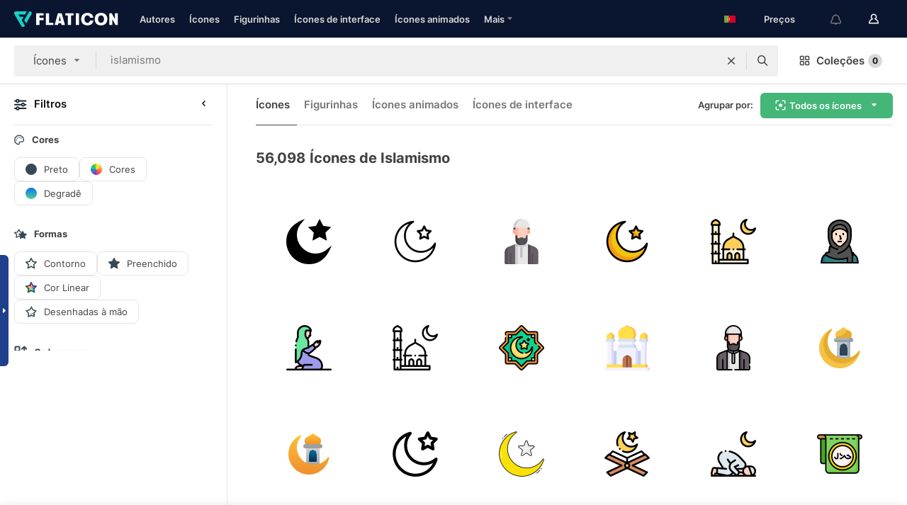

--- FILE ---
content_type: text/html; charset=UTF-8
request_url: https://www.flaticon.com/br/icones-gratis/islamismo
body_size: 74724
content:
<!DOCTYPE html>
<html lang="br">

<head>
    <meta name="viewport" content="width=device-width, initial-scale=1, maximum-scale=1, user-scalable=0">
<meta http-equiv="Content-Type" content="text/html; charset=utf-8" />
<meta name="msapplication-config" content="none" />
<link rel="shortcut icon" href="https://media.flaticon.com/dist/min/img/favicon.ico">
<meta name="google-site-verification" content="jFocZR0Xg3630llv9ftPl5uCj4D5b2I4TfWjLpL-QR4" />
<meta name="naver-site-verification" content="4c0baa4943d32420d0e79f8706e01cda67156093" />
<meta name="p:domain_verify" content="c98d39b8210b59a48713c599c6475bdf" />

<link rel="apple-touch-icon" sizes="58x58" href="https://media.flaticon.com/dist/min/img/apple-icon-58x58.png" />
<link rel="apple-touch-icon" sizes="76x76" href="https://media.flaticon.com/dist/min/img/apple-icon-76x76.png" />
<link rel="apple-touch-icon" sizes="87x87" href="https://media.flaticon.com/dist/min/img/apple-icon-87x87.png" />
<link rel="apple-touch-icon" sizes="114x114" href="https://media.flaticon.com/dist/min/img/apple-icon-114x114.png" />
<link rel="apple-touch-icon" sizes="120x120" href="https://media.flaticon.com/dist/min/img/apple-icon-120x120.png" />
<link rel="apple-touch-icon" sizes="152x152" href="https://media.flaticon.com/dist/min/img/apple-icon-152x152.png" />
<link rel="apple-touch-icon" sizes="167x167" href="https://media.flaticon.com/dist/min/img/apple-icon-167x167.png" />
<link rel="apple-touch-icon" sizes="180x180" href="https://media.flaticon.com/dist/min/img/apple-icon-180x180.png" />
<link rel="apple-touch-icon" sizes="1024x1024" href="https://media.flaticon.com/dist/min/img/apple-icon-1024x1024.png" />

<link rel="chrome-webstore-item" href="https://chrome.google.com/webstore/detail/nkhjnpgcnmdpeikbeegmibjcfjpamjnp">

    <meta name="facebook-domain-verification" content="mqqw5yoiv6x0bu0vwfj9kfem9n1aeg" />

<title>Islamismo Ícones -56,098 ícones gratuitos</title>

<meta name="description" content="56,098 islamismo ícones. Ícones vetoriais em SVG, PSD, PNG, EPS e ICON FONT">



<meta name="twitter:card" content="summary_large_image">
<meta name='twitter:site' content='@flaticon'>
<meta name='twitter:creator' content='@flaticon'>
<meta name='twitter:title' content="56,098 ícones grátis de islamismo">
<meta name='twitter:description' content="Faça o download de mais de 56,098 ícones de islamismo em formato SVG, PSD, PNG, EPS ou como webfonts.
                    Flaticon, a maior base de dados de ícones gratuitos.">
<meta name='twitter:image' content='https://media.flaticon.com/share/flaticon-generic.jpg'>
<meta name='twitter:domain' content='https://www.flaticon.com/br/'>

<meta property='og:title' content="56,098 ícones grátis de islamismo" data-dynamic='true' />
<meta property='og:site_name' content='Flaticon' data-dynamic='true' />
<meta property='og:url' content='https://www.flaticon.com/br/icones-gratis/islamismo' />
<meta property='og:description' content="Faça o download de mais de 56,098 ícones de islamismo em formato SVG, PSD, PNG, EPS ou como webfonts.
                    Flaticon, a maior base de dados de ícones gratuitos."  data-dynamic='true' />
<meta property='og:type' content='article'  data-dynamic='true' />
<meta property='og:image' content='https://media.flaticon.com/share/flaticon-generic.jpg' />
<meta property='og:image:type' content='image/png' data-dynamic='true'>
<meta property='og:image:width' content='1200'  data-dynamic='true' />
<meta property='og:image:height' content='630'  data-dynamic='true' />
<meta property='article:author' content='https://www.facebook.com/flaticon'  data-dynamic='true' />
<meta property='article:publisher' content='https://www.facebook.com/flaticon'  data-dynamic='true' />
<meta property='og:locale' content='en_US' />


    <link rel="canonical" href="https://www.flaticon.com/br/icones-gratis/islamismo">

        <link rel="alternate" hreflang="x-default" href="https://www.flaticon.com/free-icons/islamism">
        <link rel="alternate" hreflang="en" href="https://www.flaticon.com/free-icons/islamism">
        <link rel="alternate" hreflang="es" href="https://www.flaticon.es/iconos-gratis/islamismo">
        <link rel="alternate" hreflang="pt" href="https://www.flaticon.com/br/icones-gratis/islamismo">
        <link rel="alternate" hreflang="ko" href="https://www.flaticon.com/kr/free-icons/islamism">
        <link rel="alternate" hreflang="de" href="https://www.flaticon.com/de/kostenlose-icons/islamismus">
        <link rel="alternate" hreflang="fr" href="https://www.flaticon.com/fr/icones-gratuites/islamisme">
        <link rel="alternate" hreflang="ru" href="https://www.flaticon.com/ru/free-icons/islamism">

<link rel="preload" href="https://media.flaticon.com/dist/min/img/logo/flaticon_negative.svg" as="image">

<link rel="preload" href="https://media.flaticon.com/dist/assets/bobjoll.202cca458fa9de5d74455893e517f85c.woff2" as="font" crossorigin importance="high" type="font/woff2">
<link rel="preload" href="https://fps.cdnpk.net/static/inter-regular.woff2" as="font" crossorigin importance="high" type="font/woff2">
<link rel="preload" href="https://fps.cdnpk.net/static/inter-semibold.woff2" as="font" crossorigin importance="high" type="font/woff2">
<link rel="preload" href="https://fps.cdnpk.net/static/inter-bold.woff2" as="font" crossorigin importance="high" type="font/woff2">
<link rel="preload" href="https://fps.cdnpk.net/static/degular-regular.woff2" as="font" crossorigin importance="high" type="font/woff2">
<link rel="preload" href="https://fps.cdnpk.net/static/degular-semibold.woff2" as="font" crossorigin importance="high" type="font/woff2">
<style>
    @font-face {
        font-family: 'Inter';
        src: url('https://fps.cdnpk.net/static/inter-regular.woff2') format('woff2');
        font-weight: 400;
        font-style: normal;
        font-display: swap;
    }
    
    @font-face {
        font-family: 'Inter';
        src: url('https://fps.cdnpk.net/static/inter-semibold.woff2') format('woff2');
        font-weight: 600;
        font-style: normal;
        font-display: swap;
    }
    
    @font-face {
        font-family: 'Inter';
        src: url('https://fps.cdnpk.net/static/inter-bold.woff2') format('woff2');
        font-weight: 700;
        font-style: normal;
        font-display: swap;
    }
    
    @font-face {
        font-family: 'Degular';
        src: url('https://fps.cdnpk.net/static/degular-regular.woff2') format('woff2');
        font-weight: 400;
        font-style: normal;
        font-display: swap;
    }
    
    @font-face {
        font-family: 'Degular';
        src: url('https://fps.cdnpk.net/static/degular-semibold.woff2') format('woff2');
        font-weight: 600;
        font-style: normal;
        font-display: swap;
    }
</style>



<script type="text/javascript" src="https://media.flaticon.com/dist/js/global.ec2b0a4ce81d0edaecfa.js"></script>
<link rel="preload" href="https://media.flaticon.com/dist/js/common.ec2b0a4ce81d0edaecfa.js" as="script">
<link rel="preload" href="https://media.flaticon.com/dist/js/ads.ec2b0a4ce81d0edaecfa.js" as="script">
<link rel="preload" href="https://media.flaticon.com/dist/js/userSession-auth.ec2b0a4ce81d0edaecfa.js" as="script">
<link rel="preload" href="https://media.flaticon.com/dist/js/fi-base.ec2b0a4ce81d0edaecfa.js" as="script">
<link rel="preload" href="https://media.flaticon.com/dist/js/script.ec2b0a4ce81d0edaecfa.js" as="script">
<link rel="preload" href="https://media.flaticon.com/dist/css/fi-style.ec2b0a4ce81d0edaecfa.css" as="style">
<link href="https://media.flaticon.com/dist/css/fi-style.ec2b0a4ce81d0edaecfa.css" rel="stylesheet" type="text/css"/>

            <!-- OneTrust Cookies Consent Notice start -->
                <script src="https://cdn-ukwest.onetrust.com/scripttemplates/otSDKStub.js" type="text/javascript" charset="UTF-8" data-ignore-ga='true' data-domain-script="099871c5-1aa9-43b5-9f64-9b987d74fdcc"></script>
        <script type="text/javascript">
            function OptanonWrapper() {}
        </script>
        <!-- OneTrust Cookies Consent Notice end -->
    
<!--[if lt IE 10]>
<script>var ie = true;</script>
<link rel="stylesheet" type="text/css" href="https://media.flaticon.com/css/ie.css">
<![endif]-->


<!-- Google Optimize -->
<link rel="preconnect dns-prefetch" href="https://www.googletagmanager.com">
<!-- Global site tag (gtag.js) - Google Analytics -->
<script>
    window.dataLayer = window.dataLayer || [];

    function gtag() {
        dataLayer.push(arguments);
    }
    gtag('js', new Date());

</script>
<script async src="https://www.googletagmanager.com/gtag/js?id=UA-42742855-1"></script>
<!-- END: Google Optimize -->

<!-- Google Tag Manager -->
<script>
    (function(w, d, s, l, i) {
        w[l] = w[l] || [];
        w[l].push({
            'gtm.start': new Date().getTime(),
            event: 'gtm.js'
        });
        var f = d.getElementsByTagName(s)[0],
            j = d.createElement(s),
            dl = l != 'dataLayer' ? '&l=' + l : '';
        j.async = true;
        j.src =
            'https://www.googletagmanager.com/gtm.js?id=' + i + dl;
        f.parentNode.insertBefore(j, f);
    })(window, document, 'script', 'dataLayer', 'GTM-PRQMDLG');
</script>
<!-- End Google Tag Manager -->

<link rel="preconnect dns-prefetch" href="https://www.google-analytics.com">
<script>
    (function(i, s, o, g, r, a, m) {
        i['GoogleAnalyticsObject'] = r;
        i[r] = i[r] || function() {
            (i[r].q = i[r].q || []).push(arguments)
        }, i[r].l = 1 * new Date();
        a = s.createElement(o),
            m = s.getElementsByTagName(o)[0];
        a.async = 1;
        a.src = g;
        m.parentNode.insertBefore(a, m)
    })(window, document, 'script', 'https://www.google-analytics.com/analytics.js', 'ga');
    ga('create', 'UA-42742855-1', 'auto', {
        'allowLinker': true
    });
    ga('require', 'linker');
    ga('linker:autoLink', ['flaticon.com', 'flaticon.es', 'freepikcompany.com']);
    ga('send', 'pageview');
</script>

<script>
    var STATIC_URL = 'https://image.flaticon.com/';
    var ACCOUNTS_BASE_URL = 'https://www.flaticon.com/br/profile/';
    var ACCOUNTS_URL = 'https://www.flaticon.com/br/profile/';
    var ACCOUNTS_API_KEY = 'aHR0cHM6Ly93d3cuZmxhdGljb24uY29tL2Jy';
    var FACEBOOK_APP_ID = '579360525479711';
    var FACEBOOK_APP_VERSION = 'v3.2';
    var GOOGLE_CLIENT_ID = '544984668822-l66ipmg9o5lpalcntjckr651vbo72tcv.apps.googleusercontent.com';
    var GOOGLE_API_KEY = 'AIzaSyCkyUw3UxCwg618Bknm9vdoWnYWji4lQSM';
    var LANGUAGE = 'portuguese';
    var language = 'portuguese';
    var LANGUAGE_SHORT = 'br';
    var URL_LOG = 'https://www.flaticon.com/br/Errors/js_error';
    var RE_CAPTCHA_KEY = '6LdrxggTAAAAAEsVEMxap24sSkGS1nI3SsOigFyF';
    var RE_CAPTCHA_SECRET = '6LdrxggTAAAAANBFArNBHFs8wDnZL5q51hkRPpls';
    var RE_CAPTCHA_KEY_INVISIBLE_V2 = '6LdZqaMZAAAAAMi-EaIh8xjypOnZsUDt0a9B468g';
    var PROF_RE_CAPTCHA_KEY_INVISIBLE = '6LfEmSMUAAAAAEDmOgt1G7o7c53duZH2xL_TXckC';
    var APP_URL = 'https://www.flaticon.com/br/';
    var BASE_URL = 'https://www.flaticon.com/';
    var URL_STATIC_IMG = 'https://media.flaticon.com/dist/min/img/';
    var ACTIVE_AX_DETAIL = 0;
    var LANDING = false;
    var url_pre_ax_detail;
    var URL_CRM_LOG = 'https://www.flaticon.com/br/ajax/crm-log';
    var FLATICON_URL_STATIC = 'https://media.flaticon.com/';
    var MONTHLY_SUBSCRIPTION_PRICE = '9,99€';
    var USA_MONTHLY_SUBSCRIPTION_PRICE = '11,99$';
    var ANNUAL_SUBSCRIPTION_PRICE = '89,99€';
    var USA_ANNUAL_SUBSCRIPTION_PRICE = '99,00$';
    var ANNUAL_SUBSCRIPTION_PRICE_PER_MONTH = '7,50€';
    var USA_ANNUAL_SUBSCRIPTION_PRICE_PER_MONTH = '8,25$';
    var URL_CAMPAIGN = '';
    var LICENSES = JSON.parse('{"name":{"1":"CC 3.0 BY","2":"Flaticon Basic License","3":"Editorial License"},"url":{"1":"http:\/\/creativecommons.org\/licenses\/by\/3.0\/","2":"https:\/\/media.flaticon.com\/license\/license.pdf","3":"https:\/\/media.flaticon.com\/license\/license_editorial.pdf"}}');
    var FLATICON_SEO_APP_URL = JSON.parse('{"english":"https:\/\/www.flaticon.com\/","spanish":"https:\/\/www.flaticon.es\/","portuguese":"https:\/\/www.flaticon.com\/br\/","german":"https:\/\/www.flaticon.com\/de\/","korean":"https:\/\/www.flaticon.com\/kr\/","french":"https:\/\/www.flaticon.com\/fr\/","russian":"https:\/\/www.flaticon.com\/ru\/"}');
    var SUPPORT_URL = 'https://support.flaticon.com/s/';
    var SUPPORT_LANG = 'language=en_US';
    var GR_LANGUAGE = 'br';
    var FLATICON_URL_IMAGE = 'https://image.flaticon.com/';
    var COUPON_PRICING = 'FI10CART25'
    var MERCHANDISING_LICENSE_CHECK_URL = 'https://www.flaticon.com/br/merchandising-license/check';
    var GOOGLE_ONE_TAP_LOGIN_URL = 'https://id.freepik.com/api/v2/login/google-one-tap?client_id=flaticon';
    var URL_GENERIC_IMAGE_SHARE = 'https://media.flaticon.com/share/flaticon-generic.jpg'
    var UICONS_LAST_VERSION = '3.0.0';
        var IS_API_ORIGIN = false;
    
    
    
    var SPONSOR_CURRENT_PAGE = 1;

            var ESSENTIALS_STATUS = '';
        var ESSENTIALS_DATE = '';
    
            var UPDATE_BILLING_INFO = false;
    
            var VISIT_PLANS_PRICING = 0;
        
    var GOOGLE_IDP_URL_LOGIN = 'https://id.freepik.com/v2/log-in?client_id=flaticon&lang=pt';
    var GOOGLE_IDP_URL_REGISTER = 'https://id.freepik.com/v2/sign-up?client_id=flaticon&lang=pt';

    // Optimize Tests 
    var optimizeTests = [];

        var FEATURE_COLOR_PALETTE = false;
    
        var FEATURE_SHUTTERSTOCK_COUPON = false;
    
        var FEATURE_NOTIFICATIONS_HEADER = true;
        
        var FEATURE_FILTER_GROUP_BY = false;
    
        var FEATURE_ENABLE_GOOGLE_ADS_DETAIL = true;
    
    var FEATURE_CMP = true;
    var CSRF_TOKEN_NAME = 'csrf_token';
    var CSRF_TOKEN = 'fb8265f3b9f22432ef69e8c25e1ad5a1';
  
    
    
    
    
    var PACK_LICENSE_URL = 'https://www.flaticon.com/br/license/pack/';
    var IS_UICONS_VIEW = false;
    var FLATICON_URL = 'https://www.flaticon.com/br/';

    var AMOUNT_IN_RELATED_BY_TAG_AND_STYLE = 24;
    
    function gtag() {
        dataLayer.push(arguments)
    }

    var USER_REGISTERED = false;
        var CRAFT_PRICE = 34.00;
        var FLATICON_UPLOAD_ICONS_URL = 'https://www.flaticon.com/';

    var USER_COUNTRY_CODE = 'US';

            USER_COUNTRY_CODE = 'US';
    
        var HAS_USER_BILLING_IN_INDIA = false;
    
            var PRODUCT_PRICING_YEARLY_PER_MONTH = '8.25 USD';
        var PRODUCT_PRICING_YEARLY = '99 USD';
        var PRODUCT_PRICING_MONTHLY = '12.99 USD';
        var FLATICON_DOWNLOAD_URL = 'https://www.flaticon.com/br/';
    var CDN_URL_PREFIX = 'https://cdn-uicons.flaticon.com/';

            var RESOURCE_TYPE = 'standard';
    
        var IS_USER_PREMIUM = false;
    
    
    
    // Sending ClientId to Shutterstock iframes
    var clientId = undefined;
    var iframeQueue = [];

    function sendClientId() {
        while (iframeQueue.length > 0) {
            var iframe = iframeQueue.pop();
            // Extract domain from iframe src
            var parser = document.createElement('a');
            parser.href = iframe.src;
            var target = parser.protocol + '//' + parser.hostname;
            iframe.contentWindow.postMessage(clientId, target);
        }
    }

    function askForClientId(element) {
        iframeQueue.push(element);
        if (clientId) {
            sendClientId();
        }
    }

    ga(function(tracker) {
        clientId = tracker.get('clientId');
        sendClientId();
    });

    if (window.performance && document.addEventListener && window.addEventListener) {
        document.addEventListener('DOMContentLoaded', function() {
            ga('send', 'timing', 'performance', 'DOMContentLoaded', Math.round(performance.now()) /* TODO: 'Highwinds CDN' | 'Edgecast CDN' | 'OVH' */ );
        });
    }
</script>

<link rel="preconnect dns-prefetch" href="https://www.googletagservices.com">

<script type="text/javascript" src="https://try.abtasty.com/7589c1945ce38ce68d47d42a1cf45c3b.js"></script>

            <link rel="preload" as="script" href="https://ssm.codes/smart-tag/flaticoncomv2.js">
        <script async src="https://ssm.codes/smart-tag/flaticoncomv2.js"></script>
    

<!-- Google One Tap -->
    <script>
        function dispatchGoogleOneTapMomentEvent(notification) {
            window.dispatchEvent(new CustomEvent('googleOneTapDisplayed', { detail: notification.isDisplayed() }));
        }
    </script>
    <script src="https://accounts.google.com/gsi/client" async defer></script>
    <div id="g_id_onload"
         data-client_id="705648808057-3chuddbr6oahbebib1uh693k02sgfl30.apps.googleusercontent.com"
         data-login_uri="https://id.freepik.com/api/v2/login/google-one-tap?client_id=flaticon"
         data-skip_prompt_cookie="gr_session2"
         data-prompt_parent_id="g_id_onload"
         data-moment_callback="dispatchGoogleOneTapMomentEvent"
        data-callback="oneTapCallback"    ></div>



    <script type="application/ld+json">
        {
            "@context": "http://schema.org",
            "@type": "Organization",
            "name": "Flaticon",
            "url": "https://www.flaticon.com/br/",
            "logo": "https://media.flaticon.com/dist/min/img/flaticon-logo.svg",
            "sameAs": [
                                    
                     "https://www.facebook.com/flaticon",
                                                        
                     "https://twitter.com/flaticon",
                                                         "https://www.pinterest.es/flaticon/"
                    
                                                ]
        }
    </script>

    <!-- Start web schema -->
    <script type="application/ld+json">
        {
            "@context": "http://schema.org",
            "@type": "WebSite",
            "name": "Flaticon",
            "url": "https://www.flaticon.com/br/",
            "potentialAction": {
                "@type": "SearchAction",
                "target": "https://www.flaticon.com/br/buscar?word={search_term_string}",
                "query-input": "required name=search_term_string"
            }
        }
    </script>
    <!-- End web schema -->

<div class="myTestAd" style="position: absolute; pointer-events: none;"></div>

    <!-- Preconnect semseo -->
    <link rel="preconnect" href="https://shb.richaudience.com">
    <link rel="preconnect" href="https://ib.adnxs.com">
    <link rel="preconnect" href="https://c.amazon-adsystem.com">
    <link rel="preconnect" href="https://securepubads.g.doubleclick.net">
    <link rel="preconnect" href="https://googleads.g.doubleclick.com">
    <link rel="preconnect" href="https://pagead2.googlesyndication.com">
    <link rel="preconnect" href="https://bidder.criteo.com">
    <link rel="preconnect" href="https://prebid.mgid.com">
    <link rel="preconnect" href="https://dmx.districtm.io">
    <link rel="preconnect" href="https://ice.360yield.com">
    <link rel="preconnect" href="https://adx.adform.net">
    <link rel="preconnect" href="https://rtb.adpone.com">
    <!-- Preconnect semseo end -->

<!-- Hotjar events -->
<script>
    window.hj=window.hj||function(){(hj.q=hj.q||[]).push(arguments)};
</script>
<!-- Hotjar events end -->

                              <script>!function(e){var n="https://s.go-mpulse.net/boomerang/";if("False"=="True")e.BOOMR_config=e.BOOMR_config||{},e.BOOMR_config.PageParams=e.BOOMR_config.PageParams||{},e.BOOMR_config.PageParams.pci=!0,n="https://s2.go-mpulse.net/boomerang/";if(window.BOOMR_API_key="R5JS7-M8GWC-DW7YC-BENQZ-YEA7H",function(){function e(){if(!o){var e=document.createElement("script");e.id="boomr-scr-as",e.src=window.BOOMR.url,e.async=!0,i.parentNode.appendChild(e),o=!0}}function t(e){o=!0;var n,t,a,r,d=document,O=window;if(window.BOOMR.snippetMethod=e?"if":"i",t=function(e,n){var t=d.createElement("script");t.id=n||"boomr-if-as",t.src=window.BOOMR.url,BOOMR_lstart=(new Date).getTime(),e=e||d.body,e.appendChild(t)},!window.addEventListener&&window.attachEvent&&navigator.userAgent.match(/MSIE [67]\./))return window.BOOMR.snippetMethod="s",void t(i.parentNode,"boomr-async");a=document.createElement("IFRAME"),a.src="about:blank",a.title="",a.role="presentation",a.loading="eager",r=(a.frameElement||a).style,r.width=0,r.height=0,r.border=0,r.display="none",i.parentNode.appendChild(a);try{O=a.contentWindow,d=O.document.open()}catch(_){n=document.domain,a.src="javascript:var d=document.open();d.domain='"+n+"';void(0);",O=a.contentWindow,d=O.document.open()}if(n)d._boomrl=function(){this.domain=n,t()},d.write("<bo"+"dy onload='document._boomrl();'>");else if(O._boomrl=function(){t()},O.addEventListener)O.addEventListener("load",O._boomrl,!1);else if(O.attachEvent)O.attachEvent("onload",O._boomrl);d.close()}function a(e){window.BOOMR_onload=e&&e.timeStamp||(new Date).getTime()}if(!window.BOOMR||!window.BOOMR.version&&!window.BOOMR.snippetExecuted){window.BOOMR=window.BOOMR||{},window.BOOMR.snippetStart=(new Date).getTime(),window.BOOMR.snippetExecuted=!0,window.BOOMR.snippetVersion=12,window.BOOMR.url=n+"R5JS7-M8GWC-DW7YC-BENQZ-YEA7H";var i=document.currentScript||document.getElementsByTagName("script")[0],o=!1,r=document.createElement("link");if(r.relList&&"function"==typeof r.relList.supports&&r.relList.supports("preload")&&"as"in r)window.BOOMR.snippetMethod="p",r.href=window.BOOMR.url,r.rel="preload",r.as="script",r.addEventListener("load",e),r.addEventListener("error",function(){t(!0)}),setTimeout(function(){if(!o)t(!0)},3e3),BOOMR_lstart=(new Date).getTime(),i.parentNode.appendChild(r);else t(!1);if(window.addEventListener)window.addEventListener("load",a,!1);else if(window.attachEvent)window.attachEvent("onload",a)}}(),"".length>0)if(e&&"performance"in e&&e.performance&&"function"==typeof e.performance.setResourceTimingBufferSize)e.performance.setResourceTimingBufferSize();!function(){if(BOOMR=e.BOOMR||{},BOOMR.plugins=BOOMR.plugins||{},!BOOMR.plugins.AK){var n=""=="true"?1:0,t="",a="amiupkix3thiq2lyg5bq-f-d6f9f111d-clientnsv4-s.akamaihd.net",i="false"=="true"?2:1,o={"ak.v":"39","ak.cp":"1587957","ak.ai":parseInt("1019318",10),"ak.ol":"0","ak.cr":9,"ak.ipv":4,"ak.proto":"h2","ak.rid":"54f13a4","ak.r":41406,"ak.a2":n,"ak.m":"b","ak.n":"ff","ak.bpcip":"3.17.71.0","ak.cport":53548,"ak.gh":"23.216.9.138","ak.quicv":"","ak.tlsv":"tls1.3","ak.0rtt":"","ak.0rtt.ed":"","ak.csrc":"-","ak.acc":"","ak.t":"1769486147","ak.ak":"hOBiQwZUYzCg5VSAfCLimQ==vXLCiNrU0yT4G7k3ryp1G1Qn45CcEj/pV3hS3dVdLtTXsWoYWcVNAPEs3LI3JPhzzTlBzVdey0yYMhzRukig5+A2ie7qC5xXcr/+PYs/JftnDOmG4166T30mWjTtPPet4GbWYxMAIpBz2is+97BHIpkYhyK0GquDOQAJejnmLfYCXwDJx5+ymSI/q3tMiL8XNDm+EZEcfHtky5Bm3X6ix2aJAyS76EI/7DeH7O6ZNTVflYRTsM2ZIbN9bSrASQk4/B7FAUVMT7RK2t7TuHeoDu0Sz7OKDivAW75StAtPgRS8C7JdALgEfvNBP9Ml1WAiqg2ZjQI/Zq62uWQoTuRCPx8CV7dMFx/eyfIeI7pJ0O9ehJ+6GXYKbSm8/Gvi1ZA71qYlFYKRnbm+kXl8f+VXWLygRbTN484RS4jLX1vr6DA=","ak.pv":"32","ak.dpoabenc":"","ak.tf":i};if(""!==t)o["ak.ruds"]=t;var r={i:!1,av:function(n){var t="http.initiator";if(n&&(!n[t]||"spa_hard"===n[t]))o["ak.feo"]=void 0!==e.aFeoApplied?1:0,BOOMR.addVar(o)},rv:function(){var e=["ak.bpcip","ak.cport","ak.cr","ak.csrc","ak.gh","ak.ipv","ak.m","ak.n","ak.ol","ak.proto","ak.quicv","ak.tlsv","ak.0rtt","ak.0rtt.ed","ak.r","ak.acc","ak.t","ak.tf"];BOOMR.removeVar(e)}};BOOMR.plugins.AK={akVars:o,akDNSPreFetchDomain:a,init:function(){if(!r.i){var e=BOOMR.subscribe;e("before_beacon",r.av,null,null),e("onbeacon",r.rv,null,null),r.i=!0}return this},is_complete:function(){return!0}}}}()}(window);</script></head>

<body class="  hero--white"
      data-section="icon-search">

        <section id="viewport" class="viewport ">
        
<script type="text/javascript">
  var messages = {
    common: {
      allIcons: 'Todos os ícones',
      allStickers: 'Todas as figurinhas',
      allAnimatedIcons: 'Todos os ícones animados',
      allInterfaceIcons: 'Todos os ícones de interface',
      icons: 'ícones',
      interface_icons: 'ícones de interface',
      stickers: 'figurinhas',
      animated_icons: 'ícones animados',
      packs: 'pacotes',
      icon_packs: 'pacotes de ícone',
      icon_styles: 'estilos de ícone',
      sticker_packs: 'pacotes de figurinhas',
      sticker_styles: 'estilos de figurinha',
      interface_icons_packs: 'pacotes de ícones de interface',
      url_icons: 'https://www.flaticon.com/br/icones',
      url_search_icon_packs: '/pacotes',
      url_stickers: 'https://www.flaticon.com/br/stickers',
      url_animated_icons: 'https://www.flaticon.com/br/icones-animados',
      url_sticker_detail: 'sticker-gratis',
      url_sticker_latest: 'ultimos-stickers',
      url_sticker_premium: 'sticker-premium',
      url_uicons: 'https://www.flaticon.com/br/uicons/interface-icons',
      pack: 'Pacote',
      style: 'estilo',
      category: 'categoria',
      free_icon: '/icone-gratis/',
      icons_format: 'Baixe todos os ícones no formato SVG, PSD, EPS ou como fontes da web',
      collections: 'colecoes/',
      view_icon: 'Visualizar ícone',
      search_related_icons: 'Pesquisar ícones relacionados',
      browse_pack: 'Navegar pacote',
      author_packs: 'Criador do pacote',
      free: 'grátis',
      cc_exp_title: 'Atenção!',
      cc_exp_desc: 'Seu cartão de crédito está para expirar. Por favor, <a href=\"https://www.flaticon.com/br/profile/my_subscriptions\">atualize seu cartão aqui</a> e continue com seu plano Premium',
      download: 'Baixar',
      downloadAsset: 'Baixar recurso',
      more_info: 'Mais informações',
      downloads: 'downloads',
      view_all: 'Ver todos',
      view_detail: 'Ver detalhe',
      more: 'Mais',
      edit: 'Editar',
      download_svg: 'Download SVG',
      download_png: 'Download PNG',
      read_more: 'Leia mais',
      more_icons_author: 'Mais ícones deste autor',
      more_formats: 'Mais formatos',
      search_author_resources: 'Pesquisar ícones com o mesmo estilo',
      search_icons_style: 'Pesquisar ícones com este estilo',
      url_search: '/buscar',
      url_free_icons: 'icones-gratis/',
      cancel: 'Cancelar',
      send: 'Enviar',
      show_more: 'Mostrar mais',
      premium_download: 'Download Premium',
      download_pack: 'Baixar o pacote',
      login: 'Log in',
      register: 'Cadastrar',
      register_download: 'Registrar e Baixar',
      see_more: 'Ver mais',
      url_downloads_limit: 'limite-de-downloads',
      copy: 'copiar',
      copyPNG: "Copiar PNG para a área de transferência",
      copyPNGbutton: "Copiar PNG",
      copySVG: "Copiar SVG para a área de transferência",
      copySVGbutton: "Copiar SVG",
      copy_png_svg: "Copie PNG/SVG para a área de transferência",
      faqs: 'Mais perguntas? Leia as <a href=\"https://support.flaticon.com/s/article/What-are-Flaticon-Premium-licenses?language=en_US\" target=\"_blank\" class=\"medium\">Perguntas Frequentes</a>',
      whats_news_url: '/novidades',
      size: 'size',
      svg_type: 'SVG type',
      regular_svg: 'Regular SVG',
      regular_svg_text: 'The one you have been always using in Flaticon (With expanded objects).',
      editable_svg: 'Editable SVG',
      editable_svg_text: 'This format make it easier to adjust the thickness of the strokes and change the objects shapes.',
      other_formats: 'other formats',
      animatedIcon : 'ícone animado grátis',
      svg_files: "Arquivos SVG",
      editable_strokes: "Traçados de pincel editáveis",
      editable_strokes_text: "Arquivo SVG não expandido com traçados de pincel e formas personalizáveis.",
      simplified : "Simplificado",
      simplified_text: "Arquivo SVG achatado com opções de edição limitadas.",
      new: "new",
      pageTitle: "Página",
    },
    animatedIconDetail: {
      exploreRelated: "Explore ícones animados de %s relacionados",
      see: "Veja nosso ícone animado de %s em ação",
      look: "Pareça um profissional com este ícone animado de %s, e veja como ele ficará incrível no design de seu site, celular ou qualquer interface.",
      looksGreat: "Fica ótimo em uma interface",
      onNotification: "Ícone animado de %s em uma notificação",
      mobileInterface: "Ícone animado de %s fica muito bem em seu próximo projeto de interface de celular.",
      mobile: "Ícone animado de %s em um celular",
      worldwide: "Mundial",
      briefcase: "Pasta",
      menu: "Ícone animado de %s em um menu",
      sizes: "Use ícone animado de %s em diferentes tamanhos",
      stunning: "Ícones animados incríveis para impressionar a todos",
      highQuality: "Baixe ícones animados de alta qualidade gratuitamente, e dê aos seus projetos o destaque que você está procurando.",
      explore: "Explorar ícones animados",
      animatedIconsMostDownloadedUrl: "https://www.flaticon.com/br/icones-animados-mas-baixados",
    },
    og: {
      'webtitle': '{0} - Grátis {1} Ícones',
      'title': '{0} criado por {1}',
      'desc': 'Faça o download agora deste ícone vetorial em formato SVG, PSD, PNG, EPS ou como webfonts. Flaticon, a maior base de dados de ícones gratuitos.',
      'animatedIconTitle': '{0} Animated Icon | Free {1} Animated Icon',
    },
    limit: {
      registered: 'Você atingiu o limite de ícones <a href="https://www.flaticon.com/br/pricing" onclick="ga(\'send\', \'event\', \'Collection\', \'Go to premium\', \'Alert icons limit\'); " title="Tenha acesso a coleções ilimitadas!">Seja assinante Premium</a> e tenha acesso a coleções ilimitadas',
      guest: 'Você atingiu o limite de ícones. <a href="https://id.freepik.com/v2/sign-up?client_id=flaticon&lang=pt" title="Registre-se e tenha acesso a 256 ícones">Registre-se </a> e tenha acesso a 256 ícones',
      collection: 'Você chegou ao limite de ícones por coleção (256 ícones)',
      max_size: "Tamanho máximo do arquivo excedido",
      backup_max_size: "Não há espaço suficiente nesta coleção para adicionar seus arquivos de backup",
      downloaded_icons_perc: "Você atingiu %s% do seu limite de download",
      personal_limit: "Se você incluir estes {0} ícones pessoais nesta coleção, você atingirá o limite máximo de ícones pessoais por coleção ({1} ícones)"
    },
    limit_anonymous: {
      title: 'Seus downloads estão acabando!',
      paragraph1: 'Hora de se tornar um usuário cadastrado',
      paragraph2: 'Crie uma conta gratuitamente e continue baixando',
      button: 'Registre-se gratuitamente'
    },
    external_icon: {
      title: 'Ícone adicionado',
      message: 'Este ícone não é parte da Seleção do Flaticon. Por favor, adicione a atribuição do autor para usá-lo.'
    },
    report: {
      message: 'Este ícone não faz parte da Seleção Flaticon. Por favor, atribua o autor para usá-lo.',
      report_icon: "Reportar este ícone",
      indicate_problem: "Por favor, indique o problema que foi encontrado. Obrigado!",
      download: 'O download não está funcionando',
      owner: 'Eu sou o proprietário deste ícone',
      link: "Não consigo encontrar o link de download",
      other: 'Outro',
      describe_problem: 'Descreva o problema'
    },
    search: {
      search: 'Procurar',
      minimal_characters: 'Por favor, digite no mínimo um caractere para pesquisar',
      max_page_number: "Please type a correct page number to search",
      placeholder_icons: 'Procurar ícones',
      placeholder_packs: 'Procurar pacotes',
      placeholder_stickers: 'Pesquise por figurinhas',
      placeholder_animated_icons: "Pesquisar por ícones animados",
      placeholder_interface_icons: 'Procurar por ícones de interface',
      placeholder_icon_packs: 'Pesquisar por pacote de ícone',
      placeholder_icon_styles: 'Pesquisar por estilo de ícone',
      placeholder_sticker_packs: "Pesquisar por pacote de figurinha",
      placeholder_sticker_styles: "Pesquisar por estilo de figurinha",
      placeholder_interface_icons_packs: 'Pesquise pacotes de ícones de interface,',
    },
    filters: {
      order_by: 'Ordenar por',
      style: 'Estilo',
      stroke: 'Traçado de pincel',
      detail: 'Ajuste de detalhes',
      date: 'Mais recente',
      popularity: 'Popularidade',
      downloads: 'Mais baixado',
      all: 'Todos',
      detailed: 'Detalhado',
      simple: 'Simples',
      mixed: 'Sortido',
      rounded: 'Arredondado',
      handmade: 'Feito à mão',
      filled: 'Preenchido',
      linear: 'Linear',
      angular: 'Angular',
      '3d': '3D',
      color: 'Cor',
      monocolor: 'Monocromático',
      multicolor: 'Colorido',
      appliedFilters: 'Applied filters',
      clearAll: 'Clear all'
    },
    errors: {
      connectivity: 'Não é possível estabelecer conexão com os servidores do Flaticon. Por favor, verifique suas configurações de rede.',
      inactive_user: 'In order to download you must activate your account.'
    },
    collection: {
      add_icon: 'Adicionar à coleção',
      delete_icon: 'Remover das coleções',
      default_name: 'Minha coleção de ícones',
      aware: 'Fique atento',
      iconfont_colors: 'Por razões técnicas, os ícones multicoloridos não serão incluídos entre os ícones de fonte.',
      add_premium: 'Este ícone está disponível apenas para usuários Premium. Você pode obter mais informações <a target="_blank" href="https://www.flaticon.com/br/pricing" class="track" data-track-arguments="all, event, collection, go-to-premium, alert-icon-premium" title="Torne-se Premium!">aqui</a>',
      locked: 'Sua coleção está bloqueada, você pode <a target="_blank" href="https://www.flaticon.com/br/pricing" class="track" data-track-arguments="all, event, collection, go-to-premium, alert-locked" title="Torne-se Premium!">fazer um upgrade em sua conta</a> e obter coleções ilimitadas',
      iconfont_tooltip: 'Baixe como fontes de ícones e use os ícones em seu site, totalmente personalizáveis com apenas CSS.',
      iconfont_disabled: "Na sua coleção, há apenas ícones multicoloridos. Esses ícones não podem ser usados com ícones de fonte.",
      duplicated_disabled: "Sua conta não permite mais coleções",
      share_disabled: "Inscreva-se para compartilhar!",
      upload_disabled: "Torne-se Premium para fazer o upload de ícones!",
      upload_icons: "Fazer o upload de ícones SVG!",
      duplicate: "Duplique",
      download_personal: "Your Collection has personal icons. These icons will not be downloaded in Icon Font format",
      svg_incorrect: "Formato SVG desfigurado",
      only_svg: "Apenas ícones SVG são permitidos",
      fetch_premium: 'Ícones Premium não podem ser adicionados à nova coleção <a target="_blank" href="https://www.flaticon.com/br/pricing" onclick="ga(\'send\', \'event\', \'Collection\', \'Go to premium\', \'Fetch collection premium error\'); " title="Torne-se Premium!">PTorne-se um usuário premium agora!</a>',
      fetch_personal: "Ícones pessoais não podem ser adicionados à sua nova coleção",
      friendly_reminder: "Lembrete:",
      no_custom_icons_in_backup: "Seu arquivo de backup não incluirá ícones editados",
      restore_personal: "Ícones pessoais não podem ser restaurados na sua nova coleção",
      upload_enabled: "Fazer upload dos seus ícones em svg",
      upload_disabled: "Upload desativado no modo de classificação",
      color_disabled: "Esta coleção não tem ícones ou todos os ícones são multicoloridos",
      success_restore: "Você restaurou com sucesso {0} de {1} ícones",
      icons_skiped: "{0} de {1} ícones não foram importados para sua coleção porque você já os tinha nela",
      locked_title: "Você tem coleções bloqueadas",
      locked_text: "Desbloqueie suas coleções, não limite o seu trabalho ",
      locked_button: "Atualização",
      locked_url: "https://www.flaticon.com/br/pricing",
      empty_collection_limit: "Você não pode criar mais coleções com uma coleção vazia. Adicione itens primeiro."
    },
    fonts: {
      error_svg: 'Esse arquivo SVG não é um arquivo de fonte'
    },
    url: {
      most_download: '/mais-baixados',
      latest_icons: '/ultimos-icones',
      search: '/buscar',
      packs_search: 'pacotes/buscar',
      style_search: 'style/search',
      packs: 'packs',
      authors: 'autores',
      guest_limit: 'visitante',
      premium_limit: 'Premium',
      free_icons: 'icones-gratis',
      pricing: 'pricing',
      craft: 'https://www.flaticon.com/br/merchandising-license',
      craft_purchases: 'https://www.flaticon.com/br/merchandising-license/purchases'
    },
    attribution: {
      type_icon: 'ícones',
      type_sticker: 'figurinhas',
      type_animated_icon: 'ícones animados',
      uicons_made_by: 'Uicons por',
      icons_made_by: 'Ícones feitos por',
      stickers_made_by: 'Figurinhas feitas por',
      animatedIcon_made_by: 'Ícones animados feitos por',
      icons_created_by: 'ícones criados por',
      stickers_created_by: 'figurinhas criadas por',
      animatedIcon_created_by: 'ícones animados criados por',
      is_licensed_by: 'é licenciado por',
      description: "Selecione sua rede social favorita e compartilhe nossos ícones com seus contatos ou amigos. Se você não tiver essas redes sociais, copie o link e cole-o naquela que você usa. Para mais informações, leia o %sguia de atribuição%s ou %sbaixe a licença.%s",
      title: "Ei! Lembre-se de que você precisa atribuir %s",
      unicorn_text: "Toda vez que você atribui, um cavalo pega seu chifre e se torna um unicórnio",
      designer_text: "Toda vez que você atribui, você faz um designer feliz",
      rex_text: "Toda vez que você dá crédito, o T-rex pode tomar seu café",
      karma_text: "Toda vez que você atribui, você recebe +10 no seu Carma",
      download_problems: "Problemas com o download?",
      dont_want_credit: "Não quer dar créditos ao autor?",
      go_premium: 'Você pode tornar-se <a href="https://www.flaticon.com/br/pricing" class="track" data-track-arguments="ga, event, premium, icon-attribute-modal"><strong><i class="icon icon--premium inline-block"></i>s facilmente e usar mais de <a href="https://www.flaticon.com/br/pricing" class="track" data-track-arguments="ga, event, premium, icon-attribute-modal"><strong><i class="icon icon--premium inline-block"></i> de ícones sem atribuição. </strong></a>Saiba mais aqui18 milhões',
      go_premium_detail: 'Pode tornar-se <a href="https://www.flaticon.com/br/pricing" class="track" data-track-arguments="ga, event, premium, icon-attribute-modal"><strong>Premium</strong></a> facilmente e usar mais de 18.0M ícones e stickers sem atribuição.',
      copy_and_attribute: "Copiar e atribuir",
      copy: "Copiar link",
      copied: "Copiado!",
      freepik_url: "https://www.freepik.com"
    },
    typeform: {
      multi_question_search: "O que você melhoraria no processo de busca?",
      tell_us: "Fale para nós!"
    },
    feedback: {
      thanks_message: "Agradecemos o seu feedback!"
    },
    blockers: {
      is_present: "Parece que você tem um bloqueador de anúncios instalado. Por favor, desative-o para usufruir da melhor experiência no Flaticon.",
    },
    link: {
      copied: "Link copiado",
      success: "A URL de compartilhamento foi copiada para a área de transferência"
    },
    clipboard: {
      copied: "Copiado para a área de transferência",
      errorFirefox: '<b>Copying is disabled in Firefox.</b> Learn how to enable it <b><a href="https://support.flaticon.com/s/article/How-can-I-copy-icons-to-clipboard-FI?language=en_US" target="_blank" class="bold">here</a></b>.',
      png: {
        success: "Copiado para a área de transferência com sucesso",
        error: "Erro ao copiar para a área de transferência"
      }
    },
    follows: {
      followIcon: "Seguir ícone",
      unFollowIcon: "Parar de seguir ícone",
      followAuthor: "Seguir",
      unFollowAuthor: "Parar de seguir",
      followStyle: "Seguir estilo",
      unFollowStyle: "Parar de seguir estilo"
    },
    easterEggs: {
      halloween: {
        findMe: "Encontre-me!",
        close: "Fechar",
        pressEsc: "Pressione ESC ou",
        modalP1: "Você veio, você viu,<br> você o capturou!",
        modalP2: "Você é um verdadeiro caça-fantasmas, e o mundo merece saber disso.",
        share: "Compartilhe",
        shareText: "Flaticon está assombrado, ajude-nos a limpá-lo"
      }
    },
    detail: {
      savePinterest: "Salvar",
      search_placeholder: "Pesquisar mais ícones neste estilo",
      icon: "ícone",
      sticker: "figurinha",
      animatedicon: "íconeanimado",
      free: "grátis",
      premium: "Premium",
      license: "Licença",
      report_this_icon: "Reportar este ícone",
      download_free_icon_in_png: "Baixar ícone gratuito no formato PNG",
      download_free_sticker_in_png: "Baixar figurinha grátis no formato PNG",
      download_vector_icon_in_svg: "Baixe o ícone vetorial no formato SVG",
      download_vector_sticker_in_svg: "Baixe a figurinha vetorial no formato SVG",
      download_vector_icon_in_eps: "Baixe o ícone vetorial no formato EPS",
      download_vector_icon_in_psd: "Baixe o ícone vetorial no formato PSD",
      download_vector_icon_in_base64: "Baixe o ícone vetorial no formato base64",
      download_vector_icon_in_PDF: "Baixe o ícone vetorial no formato PDF",
      download_vector_icon_in_JPG: "Baixe o ícone vetorial no formato JPG",
      download_free_icon_font_in_png: "Download free icon font in PNG format",
      download_free_icon_font_in_svg: "Download free icon font in SVG format",
      download_free_icon_font_for_android: "Download free icon font for Android",
      download_free_icon_font_for_ios: "Download free icon font for iOS",
      available_formats: "Disponível nos formatos <b>PNG</b>, <b>SVG</b>, <b>EPS</b>, <b>PSD</b> e <b>BASE 64</b>.",
      add_to_collection: "Adicionar à coleção",
      necessary_credit_author: "Atribuição obrigatória.",
      how_to_credit: "Como atribuir?",
      how_to_credit_authorship: "Como dar os créditos de autoria dos ícones?",
      how_to_credit_authorship_stickers: "Como dar crédito ao autor das figurinhas?",
      follow: "Seguir",
      following: "Seguindo",
      unfollow: "Parar de seguir",
      download_unlimited: "Baixe ícones ilimitados",
      download_unlimited_info: '<span>Baixar</span>ícones Premium ilimitados por <p class="js-currency" data-pricing="annualPerMonth" style="display:inline;">8.25 USD</p>/mês',
      more_icons_pack: 'Mais ícones de',
      more_stickers_pack: 'Mais figurinhas de',
      more_icons_style: 'Mais ícones em',
      style: 'Estilo',
      add_to_bookmarks: "Adicionar aos favoritos",
      remove_from_bookmarks: "Remover dos favoritos",
      published: "Publicado",
      related_tags: "Tags relacionadas",
      search_related_icon: "pesquisar-icones-relacionados",
      what_is_this: "O que é isso?",
      share_in_tw: "Compartilhar em Twitter",
      share_in_fb: "Compartilhar em Facebook",
      share_in_pt: "Compartilhar em Pinterest",
      flaticon_license_title: "Licença Flaticon",
      flaticon_license: "Grátis para uso pessoal e comercial com atribuição.",
      more_info: "Mais informações",
      flaticon_premium_license: "Licença Flaticon Premium",
      flaticon_premium_license_expl: "Torne-se Premium e você receberá a licença comercial.",
      flaticon_license_allow: "Nossa Licença Permite que você utilize o conteúdo <a href=\"#\" class=\"link--normal track modal__trigger mg-bottom-lv2\" data-modal=\"modal-license\" data-track-arguments=\"all, event, detail-view, click-flaticon-license\">in nestes casos</a>.",
      sidebar_download_pack: "Registre-se gratuitamente e baixe o pacote completo",
      sidebar_download_pack_button: "Registrar e Baixar",
      sidebar_download_pack_button_mobile: "Cadastrar",
      view_all_icons: "Ver todos os ícones",
      all_styles: "Todos os estilos",
      sidebar_banner_premium: "18.0M ícones para usar sem atribuição, <strong>somente para usuários Premium</strong>",
      sidebar_see_plans: "Ver Planos",
      sidebar_banner_premium_cart: "-20% em nossos planos Premium",
      sidebar_apply_discount: "Aplicar desconto",
      pack: "Pacote",
      edit_icon: "Editar ícone",
      edit_sticker: "Edit sticker",
      edit_animated_icon: "<span class=\"mg-left-lv1\">Learn how to <b>edit</b></span>",
      download_license: "Baixe a licença",
      share: "Compartilhe",
      free_sticker: "figurinha grátis",
      premium_sticker: "figurinha premium",
      flaticon_editorial_license: "Licença Editorial Flaticon",
      editorial_license_text: "Este recurso gráfico é exclusivamente para uso editorial. <a href=\"https://www.freepik.com/legal/terms-of-use\" title = \"Terms of use\" class= \"link--text medium\">Termos de uso</a>.",
      stickers_banner_text: "Figurinhas grátis e de qualidade para Sites e Aplicativos",
      free_download: "Download gratuito",
      banner_craft_title: "Licença de Merchandising",
      banner_craft_new: "Novo",
      banner_craft_text: "Personalize qualquer produto físico ou digital com nossos ícones",
      banner_craft_buy: "Adquira a licença ",
    },
    christmas: {
      condition_1: "Válido até 8 de dezembro",
      description_1: "<b>3 meses</b> de plano Premium mensal",
      price_1: "por %s",
      title_1: "Prepare algo criativo neste Natal com o <b class=\"christmas-banner__premium\">Premium</b>",
      url: "Seja Premium",
      url_upgrade: "Atualiza o teu plano",
      condition_2: "Válido até 15 de dezembro",
      description_2: "<b>7 dias</b> de",
      price_2: "Premium por %s",
      title_2: "Seu Papai Noel secreto deixou um presente <b class=\"christmas-banner__premium\">Premium</b> para você!",
      condition_3: "Válido até 22 de dezembro",
      description_3: "Plano Premium <b>anual</b>",
      title_3: "Mantenha o espírito do <b class=\"christmas-banner__premium\">Premium</b> o ano todo",
      condition_4: "Válido até 2 de janeiro",
      description_4: "<b>Dois anos</b> no Plano Premium",
      title_4: "Feliz <b class=\"christmas-banner__premium\">Premium</b> e tenha um excelente desconto!",
      description_5: "Presenteie-se e adquira o Premium anual!",
      price_5: "This Christmas <b>upgrade</b> your plan and save <strong class=\"font-lg\">50%</strong>",
      description_6: "Tenha acesso a mais de 5 milhões de vetores, fotos e arquivos PSD",
      price_6: "<b>Economize</b> <strong class=\"font-lg\">50%</strong> no Plano Anual do Freepik"
    },
    cookies: {
      text: "Esta rede usa cookies para melhorar sua experiência. <a href=\"https://www.freepik.com/legal/cookies\" title = \"Cookie policy\" class= \"link--text link-inverted medium\">Mais informações</a>",
    },
    ga: {
      view_details: 'ver-detalhes',
      add_to_collection: 'adicionar-a-colecao',
      view_details: 'Editar',
      download_svg: 'download-svg',
      download_png: 'download-png',
      more_icons_authors: 'mais-icones-autores',
      more_icons_style: 'mais-icones-estilo',
      brownse_pack: 'navegar-pacote',
      search_related_icon: 'pesquisar-icones-relacionados',
      copyPNG: 'Copiar PNG'
    },
    cancellation: {
      form_title: "Lamentamos que tenha decidido deixar a família Premium",
      form_subtitle: "Gostaríamos de saber por que você está saindo:",
      info_message: "Você ainda pode aproveitar todas as vantagens de ser Premium até a expiração de seu plano atual. Depois disso, você <strong>não terá mais acesso a novos recursos Premium</strong> e <strong>precisará atribuir</strong> o autor todas as vezes. Isso não parece certo, não é?",
      option_0: "Eu precisava de ícones para um projeto que está concluído no momento",
      option_1: 'O Flaticon é muito caro para mim',
      coupon_monthly_claim: 'Atualize o seu plano com 30% de desconto',
      coupon_annual_claim: 'Receba 30% de desconto na sua renovação do plano nual Premium anual',
      coupon_premium_plus_claim: 'pReceba 30% de desconto na sua renovação do Plano Premium Plus',
      option_2: "Eu não o uso com frequência",
      option_3: 'Não há muitos ícones de qualidade',
      option_4: "Tive muitos problemas técnicos com minha conta Premium",
      option_5: "Decidi usar um outro site similar",
      keep_premium: 'Continuar o Premium',
      cancel_premium: 'Cancelar o Premium',
      step_select: 'Selecionar',
      step_confirm: 'Confirmar',
      step_finish: 'Finalizar',
      more_info: 'mais informações',
      generic_title_fp: 'Que pena, você perderá todos os seus recursos do Freepik Premium assim que o seu plano atual expirar:',
      generic_title_fi: 'Que pena, você perderá todos os seus recursos do Flaticon Premium assim que o seu plano atual expirar:',
      generic_blq1_title: 'Até 2.000 downloads diários',
      generic_blq1_desc: 'Como um membro Premium, você poderá baixar quantos recursos quiser mais informações.',
      generic_blq2_title: 'Sem atribuição',
      generic_blq2_desc: 'Use qualquer recurso para fins comerciais ou pessoais sem creditar o autor.',
      generic_blq3_title: 'Conteúdo Premium',
      generic_blq3_desc: 'Obtenha acesso aos nossos ícones exclusivos, que somente os Membros Premium podem baixar gratuitamente.',
      generic_blq4_title: 'Sem anúncios',
      generic_blq4_desc_flaticon: 'Navegue pelo Flaticon livre de anúncios. Sem publicidade, sem interrupções.',
      generic_blq4_desc_freepik: 'Navegue pelo Freepik livre de anúncios. Sem publicidade, sem interrupções.',
      offer_price_title: 'Talvez nós possamos te reconquistar? Nos dê outra chance!',
      offer_price_subtitle: "Aqui está um presentinho para que possamos começar do zero",
      offer_price_coupon_text: "Nos dê mais uma chance, reative seu plano e economize 30%",
      offer_title: 'Acabou um projeto? O próximo está logo ali!',
      offer_subtitle: "Prepare-se para novos começos com um pequeno presente nosso",
      offer_coupon_text: "Prepare-se para o futuro hoje e aproveite 30% de desconto no Premium!",
      offer_get_discount: 'Obter o desconto',
      quality_title: "Estamos com o coração partido por você <b class='bold premium inline'>não querer renovar sua assinatura Premium</b>",
      quality_subtitle: "Você sempre pode voltar. Estaremos aqui esperando por você com os nossos recursos Premium e licença sem responsabilidade",
      quality_discover: 'Descubra Flaticon',
      options_title: "Estamos com o coração partido por você <span class='premium'>não querer renovar sua assinatura Premium</span>",
      options_subtitle: "Você sempre pode voltar. Estaremos aqui esperando por você com os nossos recursos Premium e licença sem responsabilidade",
      thank_you: 'Obrigado',
      response_send_email: 'Nossa Equipe de Suporte recebeu a sua mensagem e entrará em contato com você em breve. Enquanto isso, dê uma olhada na seleção dos nossos melhores recursos',
      top_icons: "Ícones superiores",
      stay_title: "Ficamos felizes por você ter decidido ficar!",
      stay_subtitle: "Um brinde ao nosso futuro brilhante juntos!",
      stay_action_flaticon: "Explorar o Flaticon",
      stay_action_freepik: "Explore o Freepik",
      explore_premium: "Explore o Premium",
      support_title: "Como podemos ajudar você?",
      support_subtitle: "Problemas técnicos são um incomodo, e não queremos que eles afetem a sua experiência com o Flaticon. Informe-nos sobre os problemas que você está enfrentando e ajudaremos você a corrigi-los",
      support_name: 'Nome',
      support_name_placeholder: 'Seu nome',
      support_email: 'E-mail',
      support_comment: 'Comentário',
      support_comment_placeholder: 'Comente aqui',
      support_submit: 'Enviar',
      support_cancel: 'Cancelar o Premium',
      support_legacy: "Por favor, indique os detalhes do seu pedido e, se você tiver alguma dúvida sobre nossos Termos de Uso, por favor, inclua amostras específicas do uso que você deseja dar aos nossos recursos. Se você está reportando um problema, inclua o máximo de informação possível. Por favor, inclua quaisquer capturas de tela ou vídeos dos problemas, pois isso também nos ajudará a resolver os problemas muito mais rápido. Depois que sua solicitação for enviada, um membro de nossa equipe de suporte responderá o mais rápido possível.",
      support_legacy_second_part: "<b>Informações básicas sobre Proteção de Dados:</b> a Freepik Company coleta seus dados para poder responder a perguntas, sugestões ou reclamações apresentadas. +Informações<a href='https://www.freepikcompany.com/privacy' class='text-link' target='_blank'>Política de Privacidade</a>",
      confirmation_title: "Contanto que você esteja feliz, isso é tudo que importa!",
      confirmation_subtitle: "Seu Premium foi cancelado. Retorne a qualquer momento; estaremos aqui"
  
    },
    pricing: {
      upgrade_error: "Houve um erro interno, por favor, tente novamente mais tarde.",
      coupon_applied: "Desconto aplicado:",
      coupon_use_only: "Esse cupom só pode ser usado uma vez.",
      coupon_invalid: "Seu cupom não é válido."
    },
    cart: {
      claim_text: "Ainda está pensando no <span><i class='icon icon--crown-filled inline-block'></i>Premium</span>?",
      dto_text: "Ganhe 10% DE DESCONTO <br><span>Hoje!</span>",
      button: "Aplicar desconto"
    },
    autopromo: {
      go_premium: "Seja Premium",
      search_premium_banner: {
        claim_text: "Crie sem limites",
        description: 'Ganhe acesso a mais de 0 <span class="premium premium--text inline-block medium"><i class="icon icon--premium inline-block"></i> Premium</span> ícones',
        description_freePng: 'Ganhe acesso a mais de 0 <span class=\"premium premium--text inline-block medium\">icons in formats <i class=\"icon icon--premium inline-block\"></i> SVG, EPS, PSD, & BASE64</span>',
        download_cancel: "Baixe o que quiser, cancele quando quiser"
      }
    },
    download: {
      downloading: "Baixando..."
    },
    slidesgo: {
      banner_text: 'Aproveite ao máximo seus ícones preferidos em nossos <strong>templates gratuitos</strong> para o <strong>Google Slides</strong> e <strong>PowerPoint</strong>',
    },
    uicons: {
      uicons_info: 'A UIcons é a mais vasta biblioteca de ícones de interface. Utilize +50,000 ícones vectoriais disponíveis em formato SVG ou ícones de fontes nos seus projetos web e de aplicativos para iOS ou Android. <a href=\"https://www.flaticon.com/br/uicons/get-started \" class=\"link--normal\">Mais informações</a>',
      need_help: 'Need help to <a href="https://www.flaticon.com/br/uicons/get-started" class="link--normal" ">start?</a>',
      full_style: 'Download full style',
      other_styles: "Outros estilos",
      size: "size",
      new: "new",
      empty_search: "Sorry we couldn’t find any matches for ",
      try_search: "Tente pesquisar por outro termo",
      error_search : "Houve um erro interno, por favor, tente novamente mais tarde.",
      use_this_icons: "Use esses ícones como Fontes de Ícones ou via CDN",
      register_start: "Cadastre-se e inicie",
      cdn_text: "Use o pacote de ícones <strong class='capitalize'></strong> adicionando o link à seção de &lt;head&gt; da sua web ou via um @import em seu CSS.",
      download_text: "Inclui o pacote de ícones <strong class='capitalize'></strong> + os arquivos de fonte + o CSS + um HTML de exemplo.",
      download_size_advice: "Zip file with more than %s icons",
      clear_all: "Clear all",
      view_details: "View Details",
      icon_font: "icon font",
      see_all_icons: "Ver todos os ícones",
      free_icon_font: "free icon font",
      packageManager: "Gerenciador de pacotes",
      packageManagerText: "Instale a versão mais recente do Uicons e mantenha seu projeto atualizado com os ícones e melhorias mais recentes através do gerenciador de pacotes npm.",
      findOutMoreHere: "Descubra mais <b><a href=\"https://www.npmjs.com/package/@flaticon/flaticon-uicons\" target=\"_blank\">aqui</a></b>.",
      in_action_title: "Verifique nossa fonte de ícone de %s em ação",
      in_action_text: "See how our %s icon font will look on your web interfaces or Android and iOS apps projects.",
      in_action_mobile_app: "Veja como fica o ícone de %s em um aplicativo para dispositivos móveis",
      in_action_button: "%s icon in a button",
      in_action_briefcase: "Pasta",
      in_action_stadistics: "Estatísticas",
      in_action_currency: "Moeda",
      in_action_tablet: "%s ícone",
      in_action_interface: "É perfeito em seu próximo design de interface.",
      find_best_1: "Encontre a melhor fonte de ícone de %s para seu projeto.",
      find_best_2: "Search among <b>50,000</b> icons fonts including your favorite <b>brands</b> icons!",
      find_best_see_all: "Ver todos os ícones",
      doubts: "Alguma dúvida?",
      doubts_1: "Dê uma olhada rápida em nosso <a href=\"https://www.flaticon.com/br/uicons/get-started\" target=\"_blank\">guia de início</a>, onde explicamos facilmente como usar nossos ícones de interface, fazer download, usar CSS, alternar estilos e muito mais!",
      support: "Contate-nos",
      support_1: "Nós ouvimos você. Você teve algum problema ou tem alguma sugestão sobre nossos Uicons? <a href=\"https://www.flaticon.com/br/profile/support\" target=\"_blank\">Nossa equipe de suporte</a> vai ajudá-lo com eles.",
      register_to_download: "Register to download the full icon pack as icon fonts or use them via NPM or CDN.",
      see_all_icons_url: "https://www.flaticon.com/br/icon-fonts-mas-baixados",
      regular: "regular",
      bold: "bold",
      solid: "solid",
      straight: "straight",
      rounded: "rounded",
      brands: "brands",
      thin: "thin",
      released: "Released",
      latest_version: "Latest version"
    },
    modal: {
      premium: {
        title: 'Os benefícios do <strong class=\"premium\"><i class=\"icon icon--premium inline-block\"></i> Premium </strong>',
        benefit_1: '+18,026,500 milhões <br><strong> de ícones Premium </strong>',
        benefit_2: '<br><strong> Downloads </strong> ilimitados',
        benefit_3: 'Explore <br><strong> Sem anúncios</strong>',
        benefit_4: 'Sem <br><strong> necessidade </strong> de dar créditos',
      },
      license: {
        title: 'Resumo da Licença',
        subtitle: 'Nossa Licença Permite que você use o conteúdo:',
        use_1: 'Para projetos comerciais e <strong>s',
        use_2: 'Em mídia digital ou <strong>s',
        use_3: 'Por um <strong>número ilimitado de vezes</strong> e de forma permanente',
        use_4: '<strong>Anywhere</strong> in the world',
        use_5: 'To make <strong>modifications</strong> and derived works',
        summary: '*Esse texto é apenas um resumo informativo. Ele não estabelece nenhuma obrigação contratual. Para mais informações, leia nossos <a href=\"https://www.flaticon.com/br/legal\" target=\"_blank\" class=\"link--normal medium\">Termos de Uso</a> antes de usar o conteúdo.',

      },
      attribution: {
        title: 'Como atribuir?',
        subtitle: 'A criação de ícones de qualidade requer muito tempo e esforço. Pedimos apenas que você adicione um pequeno link de atribuição. Escolha a mídia na qual você vai usar o recurso.',
        social: 'Redes sociais',
        web: 'Web',
        printed: 'Elementos impressos',
        video: 'Vídeo',
        apps: 'Aplicativos/jogos',
        social_title: 'Plataformas de mídias sociais ',
        social_subtitle: 'Selecione sua rede social favorita e compartilhe nossos ícones com seus contatos ou amigos. Se você não tiver essas redes sociais, copie e cole o link na que você usa',
        web_title: 'Por exemplo: sites, mídias sociais, blogs, livros eletrônicos, newsletters etc.',
        web_subtitle: 'Copie e cole o link em um local visível, perto de onde você está usando o recurso. Se não for possível, coloque-o no rodapé do seu site, blog ou newsletter ou na seção de créditos.',
        printed_title: 'Por exemplo: livros, roupas, panfletos, pôsteres, convites, publicidade etc.',
        printed_subtitle: '<span>Insira a linha de atribuição</span> perto de onde você está usando o recurso. Se não for possível, coloque-a na seção de créditos.',
        printed_subtitle_2: 'Por exemplo: \"imagem: Flaticon.com\". Esta capa foi criada usando recursos do Flaticon.com',
        video_title: 'Plataformas de vídeo on-line ',
        video_subtitle: '<span>Cole este link</span> na área apropriada da descrição do vídeo.',
        apps_title: 'Aplicativos, jogos, aplicativos de computador etc.',
        apps_subtitle: '<span>Cole este link</span> no site em que seu aplicativo está disponível para download ou na seção de descrição da plataforma ou mercado que você está usando.',
        faqs: 'Se você tiver alguma outra dúvida, confira a seção de <a href="https://support.flaticon.com/s/article/Attribution-How-when-and-where-FI?language=en_US" class="link--normal" target="_blank">Perguntas frequentes</a> ',
        footer_title: 'Não deseja atribuir o autor?',
        footer_subtitle: 'Você pode virar <i class="icon icon--premium inline-block"></i> <span>Premium</span> facilmente e usar mais de 18,026,500 ícones sem atribuição. <a href="https://www.flaticon.com/br/pricing" class="track" data-track-arguments="ga, event, premium, modal-attribution">Obtenha informações aqui</a>',
        copy_uicons: 'Uicons do &lt;a href=&quot;https://www.flaticon.com/uicons&quot;&gt;Flaticon&lt;/a&gt;'
      },
      premium_add_icon: {
        title: "Somente usuários Premium",
        subtitle: "Crie coleções ilimitadas e adicione todos os ícones Premium de que você precisa.",
      },
      premium_download_icon_only_premium: {
        title: "Somente usuários Premium",
        subtitle: "Baixe todos os formatos de ícone que precisar.",
      },
      craft_more_info: {
        title: "Licença de Merchandising",
        subtitle: "Amplie suas possibilidades de licenciamento e personalize qualquer merchandise ou produto físico ou digital com nossos ícones.",
        printed_title: "Crie produtos físicos que você deseja imprimir",
        printed_text: "Use nossos ícones em camisetas, canecas, cartazes, cartões de felicitações, convites, calendários, etc.",
        electronics_title: "Crie produtos eletrônicos ou físicos para venda",
        electronics_text: "Por exemplo: modelos web, dispositivos eletrônicos, apps, videogames, spots publicitários ou qualquer animação audiovisual.",
        learn_more: "Saiba mais",
        buy_license: "Adquira a licença ",
      },
      download: {
          attributionRequired: "Atribuição requerida",
          browseAdFree: "Navegue sem anúncios",
          freeDownload: "Download gratuito",
          goPremium: "Seja Premium por 8.25 USD / mês",
          totalResources: "Mais de 18.0M de ícones, figurinhas e logotipos em formatos editáveis, como SVG, EPS, PSD & CSS",
          totalResourcesAnimated: "Mais de 18.0M Recursos em formatos profissionais",
          noAttributionRequired: "Nenhuma atribuição necessária",
          premiumSubscription: "Subscrição Premium",
          unlimitedDownloads: "Até 2.000 downloads diários",
          downloadFormats: "Download formats",
          staticFormats: "Static formats",
          animatedFormats: "Animated format",
      },
      confirmCopyContent: {
        title: "Por motivos de segurança, seu navegador precisa que você confirme esta ação",
        subtitle: "Se você não deseja executar essa etapa extra, recomendamos que tente no navegador Chrome.",
        processing: "Processando sua imagem...",
        confirmCopy: "Confirmar cópia para área de transferência",
        copySuccess: "Imagem pronta!",
      },
      copySvgNotPremiumUser:{
        countDownloading: "Copie para a área de transferência. Copiar este recurso conta como download",
        copyToClipboard: "Copy to clipboard",

      }
    },
    whatsNew: {
      preTitleShare: "Novidades no Flaticon"
    },
    cardsProducts: {
      title: "Pesquisar em outras categorias",
      iconDescription: "The largest database of free icons for any project.",
      uiconDescription: "Ícones especialmente criados para suas interfaces",
      animated_icons_description: "Ícones de movimento para criar projetos incríveis",
      sticker_description: "Figurinhas para sites, aplicativos ou qualquer lugar que você precise",
      new: "Novo"
    },
    colorPalette: {
      save: "Salvar",
      alredyExist: "Esta cor já existe na paleta",
      exceeded: "Você excedeu o número de amostras de cores para esta paleta",
      modals: {
        areYouSure: "Tem certeza de que você deseja remover sua paleta personalizada?",
        youWillLose: "Você perderá sua paleta personalizada",
        noThanks: "Não, obrigado",
        remove: "Remover",
        create: "Crie paletas personalizadas e desbloqueie mais recursos com o Premium",
        subscribe: "Subscribe from 8.25 USD/month and get access to:",
        iconsStikers: "18.0M ícones e figurinhas nos formatos SVG, EPS, PSD e BASE64",
        noAttribution:"Nenhuma atribuição necessária",
        unlimitedDownloads: "Downloads e coleções ilimitados",
        unlimitedUse: "Uso ilimitado do editor",
        support: "Suporte prioritário",
        noAds: "Sem anúncios",
        goPremium: "Seja Premium",
        urlPricing: "https://www.flaticon.com/br/pricing"
      },
      updatingError: "Ocorreu um problema ao atualizar a paleta",
      noGradients: "Você não pode editar ou transformar cores com degradê em cores sólidas.",
    },
    winback: {
      beingProcessed: "<b>O pagamento está sendo processado.</b> Sua assinatura será reativada em seguida. Verifique o status de sua assinatura em seu perfil.",
      mySubscription: "Minha Assinatura",
    }, 
    ogDescriptions: {
     standard: "Ícone vetorial gratuito. Baixe milhares de ícones de %s grátis em formato SVG, PSD, PNG, EPS ou como ICON FONT",
     sticker: "Figurinha de %s grátis disponível para baixar nos formatos PNG e SVG. Baixe mais figurinhas de %s grátis.",
     uicon: "Fontes de ícone de %s gratuitas disponíveis em diferentes estilos para download em PNG, SVG, Android e iOS.",
     animatedIcon: "Ícones animados de %s grátis disponíveis para download em JSON para arquivos Lottie, GIF ou SVG estáticos.",
    }
  };
</script>
                
<script type="text/javascript">
  var urls = {
    common: {
      urlSearch : 'https://www.flaticon.com/br/buscar',
    },        

    uicons: {
      tagByUIconId: 'https://www.flaticon.com/br/ajax/uicons/tags-by-interface-icon/',
      urlSearchParams : 'https://www.flaticon.com/br/uicons',
    }   
  };
</script>        
        
<header id="header" class="header body-header">
  
  
  <section class="header--menu" id="header--menu">
    <div class="row row--vertical-center mg-none full-height">
      <a href="https://www.flaticon.com/br/" class="logo track" id="logo" title="Flaticon - O maior banco de dados de ícones grátis" data-track-arguments="ga, event, Navbar, Click, Home">
        <img src="https://media.flaticon.com/dist/min/img/logos/flaticon-color-negative.svg" title="Logo do Flaticon" width="147" height="22" class="block" alt="Flaticon logo">
      </a>

      <nav id="nav">
        <label for="main-menu__toggle" class="nostyle show-tablet mg-none bj-button--mobile">
          <i class="icon icon--lg icon--menuburger icon--inverted"></i>
        </label>

        <input type="checkbox" id="main-menu__toggle">

        <div class="main-menu">

          <label for="main-menu__toggle" class="bg-toggle-menu show-tablet"></label>

          <label for="main-menu__toggle" class="nostyle show-tablet mg-none bj-button--mobile pd-top-lv4 pd-left-lv2 pd-bottom-lv2">
            <i class="icon icon--lg icon--cross text__general--heading"></i>
          </label>

          <div class="scrollable scrollable--menu">
            <ul class="row row--vertical-center mg-none menu-holder">
              <li><a href="https://www.flaticon.com/br/autores" data-track-arguments="ga, event, menu, click, top-icons" class="track mg-lv2 mg-y-none">Autores</a></li>
              <li><a href="https://www.flaticon.com/br/icones" data-track-arguments="ga, event, menu, click, icons" class="track mg-lv2 mg-y-none">Ícones</a></li>
              <li><a href="https://www.flaticon.com/br/stickers" data-track-arguments="ga, event, menu, click, stickers" class="stickers__header-link track mg-lv2 mg-y-none">Figurinhas</a></li>
              <li><a href="https://www.flaticon.com/br/uicons/interface-icons" data-track-arguments="ga, event, menu, click, interface-icons" class="interface-icons__header-link track mg-lv2 mg-y-none">Ícones de interface</a></li>
              <li><a href="https://www.flaticon.com/br/icones-animados" data-track-arguments="ga, event, menu, click, animated-icons" class="animated-icons__header-link track mg-lv2 mg-y-none">Ícones animados</a></li>    
              <li>
                <div class="popover popover-right popover-tools popover--more-btn" onclick="javascript:void">
                  <div class="popover-container"> 
                    <span class="popover-button row row--vertical-center mg-lv2 mg-y-none track" data-track-arguments="ga, event, menu, click, more">
                      <span>Mais</span>
                      <i class="icon icon--sm icon--caret-down"></i>
                    </span>
                    <div class="popover-bridge">
                        <div class="popover-content">
                          <div class="row">
                            <div class="popover-tools-box">
                              <p class="uppercase font-xs bold text__general--heading">Outros produtos</p>

                              <a href="https://br.freepik.com" target="_blank" class="menu-tools-link">
                                <span>Freepik</span>
                                <span>Vetores , fotos e PSD gratuitos</span>
                              </a>

                              <a href="https://slidesgo.com/pt" target="_blank" class="menu-tools-link">
                                <span>Slidesgo</span>
                                <span>Modelos gratuitos para apresentações</span>
                              </a>

                              <a href="https://storyset.com/" target="_blank" class="menu-tools-link">
                                <span>Storyset</span>
                                <span>Ilustrações editáveis gratuitas</span>
                              </a>

                            </div>

                            <div class="popover-tools-box">
                              <p class="uppercase font-xs bold text__general--heading link-api">Ferramentas</p>

                              <a href="https://www.freepik.com/api" class="menu-tools-link link-api">
                                <span>API</span>
                                <span>Mais de 18.0M ícones de API para aprimorar seu site, aplicativo ou projeto</span>
                              </a>
                              
                              <p class="uppercase font-xs bold text__general--heading">Google Workspace</p>

                              <a href="https://www.flaticon.com/br/para-google" class="menu-tools-link track" data-track-arguments="ga, event, menu, click, g-suite">
                                <span>Icons for Slides & Docs</span>
                                <span>Mais de 18.0 milhões de ícones gratuitos e personalizáveis para Slides, Docs e Sheets</span>
                              </a>
                            </div>
                          </div>
                        </div>
                    </div>
                  </div>
                </div>
              </li>
              <li class="push-right menu--mobile__lv2 language-selector">
                <div class="popover popover--lang">
                  <div class="popover-container">
                    <button class="popover-button bj-button bj-button--ghost bj-button--sm track" data-track-arguments="ga, event, Navbar, language, open">
                      <img src="https://media.flaticon.com/dist/min/img/flags/br.svg" width="16" height="11" loading="lazy">
                      <span class="mg-left-lv2-i">
                        Português                      </span>
                      <i class="icon icon--md icon--caret-down"></i>
                    </button>
                                              <ul class="popover-content">
                                                      <li data-lang="en">
                              <a href="https://www.flaticon.com/free-icons/islamism" class=" track" data-track-arguments="ga, event, Navbar, language, English">
                                <span class="text__general--heading">English</span>
                              </a>
                            </li>
                                                      <li data-lang="es">
                              <a href="https://www.flaticon.es/iconos-gratis/islamismo" class=" track" data-track-arguments="ga, event, Navbar, language, Español">
                                <span class="text__general--heading">Español</span>
                              </a>
                            </li>
                                                      <li data-lang="br">
                              <a href="https://www.flaticon.com/br/icones-gratis/islamismo" class="active track" data-track-arguments="ga, event, Navbar, language, Português">
                                <span class="text__general--heading">Português</span>
                              </a>
                            </li>
                                                      <li data-lang="kr">
                              <a href="https://www.flaticon.com/kr/free-icons/islamism" class=" track" data-track-arguments="ga, event, Navbar, language, 한국어">
                                <span class="text__general--heading">한국어</span>
                              </a>
                            </li>
                                                      <li data-lang="de">
                              <a href="https://www.flaticon.com/de/kostenlose-icons/islamismus" class=" track" data-track-arguments="ga, event, Navbar, language, Deutsch">
                                <span class="text__general--heading">Deutsch</span>
                              </a>
                            </li>
                                                      <li data-lang="fr">
                              <a href="https://www.flaticon.com/fr/icones-gratuites/islamisme" class=" track" data-track-arguments="ga, event, Navbar, language, Français">
                                <span class="text__general--heading">Français</span>
                              </a>
                            </li>
                                                      <li data-lang="ru">
                              <a href="https://www.flaticon.com/ru/free-icons/islamism" class=" track" data-track-arguments="ga, event, Navbar, language, Pусский">
                                <span class="text__general--heading">Pусский</span>
                              </a>
                            </li>
                                                  </ul>
                                        </div>
                </div>
              </li>
                              <li class="link-pricing"><a href="https://www.flaticon.com/br/pricing" class="mg-lv2 mg-y-none track" data-track-arguments="ga, event, Navbar, Click, Premium Plans|ga, event, premium, header">Preços</a>
                </li>
              
                              <li class="show-tablet menu--mobile__lv3 pd-lv3 pd-y-none mg-top-lv3"><a href="https://id.freepik.com/v2/sign-up?client_id=flaticon&lang=pt" class="track bj-button bj-button--flat bj-button--green bj-button--lg full-width" data-track-arguments="ga, event, MenuMobile, Click, Register|ga, event, register, click, menu-avatar-register">Cadastrar</a>
                </li>
                <li class="show-tablet menu--mobile__lv3 pd-lv3 pd-y-none mg-top-lv2"><a href="https://id.freepik.com/v2/log-in?client_id=flaticon&lang=pt" class="track bj-button bj-button--outline bj-button--gray bj-button--lg full-width" data-track-arguments="ga, event, MenuMobile, Click, LoginButton">Log in</a></li>
                          </ul>
          </div>
        </div>
      </nav>

      <div class="push-right font-sm header--menu__login">
        <div id="gr_user_menu" class="row mg-none">
          
            <div id="notification-center-menu-trigger" class="notification-center-menu-trigger">
              <button id="notification-center-menu__trigger-icon" class="notification-center-menu__trigger-icon bj-button--link bj-button--lg">
                <i class="icon icon--notification"></i>  
                              </button>
            </div>
            <div id="overlay-notifications"></div>
            <ul id="notification-center-menu-side">
              <li class="notification-center-menu-side__title-container">
                <span class="notification-center-menu-side__title-holder">Notificações</span>
                <i id="notification-center-menu-side__title-icon-close" class="icon icon--cross icon--lg"></i>
              </li>
                              <li id="notification-center-menu-side-empty" class="notification-center-menu-side__empty">
                      <div class="empty-notification-icon-container">

                        <i class="icon icon--notification"></i>
                      </div>
                      <p class="bold font-md mg-bottom-lv2">Não há notificações</p>
                      <p>Você verá informações úteis aqui em breve. Fique atento!</p>
                </li>
              
            </ul>

          
                      <div id="gr_not-connected" class="gr_not-connected col--center">
              <div class="row row--vertical-center mg-none login-register-buttons-container">
                <a href="https://id.freepik.com/v2/log-in?client_id=flaticon&lang=pt" class="btn-login track semibold link-inverted mg-right-lv3" data-track-arguments="all, event, Navbar, Click, Login">Log in</a>
                <a href="https://id.freepik.com/v2/sign-up?client_id=flaticon&lang=pt" class="btn-register bj-button bj-button--sm bj-button--outline bj-button--inverted track" data-track-arguments="all, event, Navbar, Click, Register|ga, event, register, click, menu-avatar-register">Cadastrar</a>
              </div>
              <a href="https://id.freepik.com/v2/log-in?client_id=flaticon&lang=pt" class="track bj-button--mobile login-register-user-button" data-track-arguments="all, event, MenuMobile, Click, Login">
                <i class="icon icon--lg icon--user icon--inverted"></i>
              </a>
            </div>
                  </div>
  </section>

      <section class="header--search" id="header--search">
      <div class="header--search__inner">
        <div class="row row--vertical-center mg-none full-height">
                      <label class="header--search__filters checkbox checkbox--xs show-tablet mg-right-lv2" for="search__filters">
              <span class="checkbox__link"><i class="icon icon--md icon--mg-sm icon--filter"></i></span>
            </label>
          
                      <section class="search-holder col mg-none pd-none">

              <div class="fake-search row">
                <div class="tag-field col mg-none pd-none">
                  <input type="hidden" name="tags" value="animal">
                  <form action="https://www.flaticon.com/br/buscar" method="get" name="search-form" class="main_search_bar">
                    <div class="popover popover-left type-selector">
                      <div class="popover-container">
                        <button type="button" class="search-selected popover-button btn row row--vertical-center mg-none nostyle track" data-qa="search-selector" data-track-arguments="ga, event, search, search-selector, button">
                          <i class="icon icon--md icon--photo show-mobile"></i>
                          <span class="hide-mobile">Ícones</span>
                          <i class="icon icon--md icon--caret-down"></i>
                        </button>
                        <div class="stickers popover-content">
                          <ul>
                                                                                            <li class="radio-group">
                                  <input id="radio_search_by_icons" type="radio" class="hidden track" name="type" value="icon" data-type="icons" data-url="https://www.flaticon.com/br/buscar" checked data-track-arguments="ga, event, search, search-selector, icons">
                                  <label for="radio_search_by_icons" class="radio fake-radio"></label>
                                  <label for="radio_search_by_icons">ícones</label>
                                </li>
                                                              <li class="radio-group">
                                  <input id="radio_search_by_stickers" type="radio" class="hidden track" name="type" value="sticker" data-type="stickers" data-url="https://www.flaticon.com/br/buscar"  data-track-arguments="ga, event, search, search-selector, stickers">
                                  <label for="radio_search_by_stickers" class="radio fake-radio"></label>
                                  <label for="radio_search_by_stickers">Figurinhas</label>
                                </li>
                                                              <li class="radio-group">
                                  <input id="radio_search_by_animated_icons" type="radio" class="hidden track" name="type" value="animated-icon" data-type="animated icons" data-url="https://www.flaticon.com/br/buscar"  data-track-arguments="ga, event, search, search-selector, animated-icons">
                                  <label for="radio_search_by_animated_icons" class="radio fake-radio"></label>
                                  <label for="radio_search_by_animated_icons">ícones animados</label>
                                </li>
                                                              <li class="radio-group">
                                  <input id="radio_search_by_uicon" type="radio" class="hidden track" name="type" value="uicon" data-type="interface icons" data-url="https://www.flaticon.com/br/buscar"  data-track-arguments="ga, event, search, search-selector, interface-icons">
                                  <label for="radio_search_by_uicon" class="radio fake-radio"></label>
                                  <label for="radio_search_by_uicon">ícones de interface</label>
                                </li>
                                                          <hr>
                            <li class="radio-group mg-top-lv3-i">
                                <input id="switch_search_by_all" type="radio" class="hidden track" name="search-group" value="all" data-type="all" data-url="https://www.flaticon.com/br/buscar" checked>
                                <label for="switch_search_by_all" class="radio fake-radio mg-right-lv1-i"></label>
                                <label for="switch_search_by_all" class="font-xs">Todos os ícones</label>
                            </li>
                            <li class="radio-group radio-group-by-style">
                                <input id="switch_search_by_style" type="radio" class="hidden track" name="search-group" value="style" data-type="style" data-url="https://www.flaticon.com/br/style/search" >
                                <label for="switch_search_by_style" class="radio fake-radio mg-right-lv1-i"></label>
                                <label for="switch_search_by_style" class="font-xs">Estilo</label>
                            </li>
                            <li class="radio-group radio-group-by-pack">
                                <input id="switch_search_by_packs" type="radio" class="hidden track" name="search-group" value="packs" data-type="packs" data-url="https://www.flaticon.com/br/pacotes/buscar"  data-track-arguments="ga, event, search, search-selector, packs">
                                <label for="switch_search_by_packs" class="radio fake-radio mg-right-lv1-i"></label>
                                <label for="switch_search_by_packs" class="font-xs">Pacote</label>
                            </li>
                          </ul>
                        </div>
                      </div>
                    </div>

                    <input type="search" name="word" placeholder="Procurar ícones" class="tag-field__input autocomplete" data-qa="search-bar" value="islamismo" data-autofocus maxlength="50" spellcheck="false">
                    <input type="hidden" name="license" id="main-search-license" value="" />

                                        <input type="hidden" name="color" id="main-search-color" value="" />
                    <input type="hidden" name="shape" id="main-search-shape" value="" />
                    
                    <input type="hidden" name="current_section" id="main-search-current_section" value="" />
                    <input type="hidden" name="author_id" id="main-search-author_id" value="" />
                    <input type="hidden" name="pack_id" id="main-search-pack_id" value="" />
                    <input type="hidden" name="family_id" id="main-search-family_id" value="" />
                    <input type="hidden" name="style_id" id="main-search-style_id" value="" />
                    <input type="hidden" name="type" id="main-search-type" value="">

                    <button type="button" class="clean-search__button"><i class="icon icon--cross"></i></button>
                    <button type="submit" class="bj-button nostyle">
                      <i class="icon icon--md icon--search icon--mg-md"></i>
                    </button>
                  </form>
                </div>
              </div>
            </section>
          
                      <button class="collections-toggle bj-button bj-button--md bj-button--outline bj-button--gray row row--vertical-center track  " id="collections-toggle" data-track-arguments="ga, event, Navbar, Click, collections">
              <i class="icon icon--md icon--mg-sm icon--collection"></i>
              <span class="button--text medium">Coleções</span>
              <span class="badge">0</span>
            </button>
          
        </div>
      </div>
    </section>
  </header>

<script>
  var DEFAULT_AVATAR = 'https://media.flaticon.com/dist/min/img/default_avatar.png';

  function set_default_avatar(elem) {
    elem.src = DEFAULT_AVATAR;
  }

  var pageview;
  try {
    pageview = parseInt(localStorage.pageview || 0, 10)
  } catch (e) {
    pageview = 1;
  }

  if (pageview < 3) {
    if (document.getElementById("gr_not-connected")) {
      var login_link = document.getElementById("gr_not-connected");
      login_link.classList.add("dropdown-active");
      try {
        localStorage.pageview = pageview + 1;
      } catch (e) {}

      setTimeout(function() {
        var login_link = document.getElementById("gr_not-connected");
        if (login_link) {
          login_link.classList.remove('dropdown-active');
        }
      }, 4000);
    }
  }
</script>
        
	<aside id="collections" class="collections loading ">
		<div id="collections-tour" class="collections__tour hide">
			<button class="button__close nostyle">
				<i class="icon icon--cross"></i>
			</button>
			<div class="collections__tour__content">
				<img src="https://media.flaticon.com/dist/min/img/collections/collection-tour.svg" width="181" height="152" class="block push-center" loading="lazy">
				<div class="alignc">
					<p class="bold text__general--heading font-lg mg-bottom-lv2 mg-top-lv3">Você ainda não tem coleções</p>
					<p class="font-sm">Todas as coleções exibidas aqui</p>
					<p class="medium text__general--heading">O que eu posso fazer com minhas coleções?</p>
				</div>
				<ul>
					<li class="collections__tour__item">
						<input type="checkbox" name="collections__tour__option" id="collections__tour__add">
						<label for="collections__tour__add">
							<i class="icon icon--addcollection"></i>
							<span class="medium text__general--heading">Adicione ícones</span> 
							<i class="icon icon--plus"></i>
							<i class="icon icon--minus"></i>
						</label>
						<div class="collections__tour__item__content">
							<p>Clique em qualquer ícone que você queira adicionar à coleção.</p>
						</div>
					</li>
					<li class="collections__tour__item">
						<input type="checkbox" name="collections__tour__option" id="collections__tour__organize">
						<label for="collections__tour__organize">
							<i class="icon icon--sortcollection"></i>
							<span class="medium text__general--heading">Organizar</span>
							<i class="icon icon--plus"></i>
							<i class="icon icon--minus"></i>
						</label>
						<div class="collections__tour__item__content">
							<p>Organize suas coleções por projetos, adicione, remova, edite e renomeie ícones.</p>
						</div>
					</li>
					<li class="collections__tour__item">
						<input type="checkbox" name="collections__tour__option" id="collections__tour__edit">
						<label for="collections__tour__edit">
							<i class="icon icon--edit"></i>
							<span class="medium text__general--heading">Editar</span>
							<i class="icon icon--plus"></i>
							<i class="icon icon--minus"></i>
						</label>
						<div class="collections__tour__item__content">
							<p>Use o recurso "Pintar coleção" e mude a cor de toda a coleção ou faça isso ícone por ícone.</p>
						</div>
					</li>
					<li class="collections__tour__item">
						<input type="checkbox" name="collections__tour__option" id="collections__tour__download">
						<label for="collections__tour__download">
							<i class="icon icon--download"></i>
							<span class="medium text__general--heading">Baixar fonte ou SVG do ícone</span>
							<i class="icon icon--plus"></i>
							<i class="icon icon--minus"></i>
						</label>
						<div class="collections__tour__item__content">
							<p>Faça o download das suas coleções no formato de código compatível com todos os navegadores e use ícones em seu site.</p>
						</div>
					</li>
					<li class="collections__tour__item">
						<input type="checkbox" name="collections__tour__option" id="collections__tour__share">
						<label for="collections__tour__share">
							<i class="icon icon--share"></i>
							<span class="medium text__general--heading">Compartilhar e salvar</span>
							<i class="icon icon--plus"></i>
							<i class="icon icon--minus"></i>
						</label>
						<div class="collections__tour__item__content">
							<p>Salve uma cópia de segurança das suas coleções ou compartilhe-as com outras pessoas – com apenas um clique!</p>
						</div>
					</li>
				</ul>
				<p class="font-sm alignc mg-top-lv2"><a href="https://www.flaticon.com/br/colecoes" class="medium">Mais informações</a> sobre as Coleções</p>
			</div>
		</div>

		<header class="collection-section-header">
			<button onclick="Widget.toggle()" class="hide-collections nostyle"><i class="flaticon-cross icon icon--cross text-inverted"></i></button>
			<span>Coleções</span>
			<span class="badge badge-gray collections-number"></span>

			<div class="tooltip tooltip--bottom expand-collapse-holder">
				<button id="expand_collections_btn" class="btn-pill btn-small expand-collapse expand tooltip__trigger tooltip__trigger--enabled track" data-track-arguments="ga, event, collections, expand" onclick="Collection.expandCollapse()"><i class="flaticon-expand icon icon--fullscreen"></i></button>
				<div class="tooltip__content tooltip__content--permanent">
					<div class="content">
						Expanda					</div>
				</div>
			</div>

			<div class="tooltip tooltip--bottom expand-collapse-holder">
				<button id="expand_collections_btn" class="btn-pill btn-small expand-collapse collapse tooltip__trigger tooltip__trigger--enabled track" data-track-arguments="ga, event, collections, collapse" onclick="Collection.expandCollapse()"><i class="flaticon-collapse icon icon--minimize"></i></button>
				<div class="tooltip__content tooltip__content--permanent">
					<div class="content">
						Colapso					</div>
				</div>
			</div>

			<div class="tooltip tooltip--bottom show-collections-holder">
				<button disabled id="list_collections_btn" class="btn-pill btn-small show-collections tooltip__trigger tooltip__trigger--disabled track" data-track-arguments="ga, event, collections, list" onclick="Collection.list()"><i class="flaticon-list icon icon--list"></i></button>
				<div class="tooltip__content tooltip__content--permanent">
					<div class="content">
						Mostrar coleções					</div>
				</div>
			</div>

			<div class="tooltip tooltip--bottom-right tooltip--box add-collections-holder">
				<button disabled id="new_collection_btn" class="btn-pill btn-small add-collection tooltip__trigger tooltip__trigger--disabled track" data-track-arguments="ga, event, collections, create"><i class="flaticon-add icon icon--plus"></i></button>
				<div class="tooltip__content tooltip__content--permanent">
					<div class="content">
						<div class="row row--vertical-center">
							<div class="col mg-none-i alignl">
								<p class="pd-right-lv2">Você atingiu seu limite de coleções. Faça um upgrade para obter coleções ilimitadas</p>
							</div>
							<a href="https://www.flaticon.com/br/pricing" data-track-arguments="all, event, collection, go-to-premium, limit-collections-reached|ga, event, premium, collections-btn-add" class="bj-button bj-button--yellow bj-button--sm track">Atualização</a>
						</div>
					</div>
				</div>

				<div class="tooltip__content tooltip__content--permanent">
					<div class="content">
						<p>Registre-se e crie novas coleções</p>
						<a href="https://id.freepik.com/v2/sign-up?client_id=flaticon&lang=pt" data-track-arguments="ga, event, register, click, new_collection_anonymous" class="bj-button bj-button--primary bj-button--sm fullwidth track">Registre-se gratuitamente</a>
					</div>
				</div>
			</div>
		</header>

		<section id="collections-holder" class="collections-holder overflow"></section>
	</aside>
	<div class="collections-overlay"></div>

	<div class="fi-modal modal-bool modal_delete_collection">
		<input class="modal-state" id="modal-delete-collection" type="checkbox">
		<div class="modal-fade-screen">
			<div class="modal-inner">
				<label class="modal-close" for="modal-delete-collection"></label>
				<p class="alignc">Quer mesmo apagar esta coleção?</p>

				<div class="row row--horizontal-center mg-none">
					<button class="bj-button bj-button--red mg-right-lv3-i col mg-none modal_delete_collection_btn">Sim, apague-a</button>
					<button class="bj-button bj-button--ghost col mg-none modal_delete_collection_btn">Não, volte</button>
				</div>
			</div>
		</div>
	</div>

	<section id="max-collections" class="max-collections">
		<div class="overlay"></div>
		<div class="max-collections__container">

			<input type="radio" name="max-collections__section-trigger" id="max-collections-first-step" checked>
			<input type="radio" name="max-collections__section-trigger" id="max-collections-second-step">

			<div class="max-collections__wrapper">
				<div class="max-collections__step max-collections__first-step">
					<div class="max-collections__header">
						<div class="row mg-none">
							<div class="col alignc mg-none">
								<ul class="font-xs max-collections__nav">
									<li class="inline-block text__state--green"><label for="max-collections-first-step" class="bold">01</label></li>
									<li class="inline-block mg-lv1 mg-y-none">/</li>
									<li class="inline-block"><label for="max-collections-second-step" class="bold">02</label></li>
								</ul>
							</div>
						</div>
					</div>
					<div class="max-collections__content scrollable">
						<div class="hide-mobile">
							<h5>Lamentamos o cancelamento da sua assinatura Premium</h5>
							<p>Você ainda pode aproveitar o Coleções Flaticon com as limitações a seguir:</p>
							<ul class="list">
								<li>Você pode escolher apenas <strong>3</strong> coleções para manter</li>
								<li>Você só pode adicionar até <strong>100</strong> ícones por coleção</li>
								<li>Você não pode adicionar ícones Premium à sua coleção</li>
							</ul>
						</div>
						<div class="show-mobile">
							<h5>As vantagens de suas coleções mudaram</h5>
							<ul class="list">
								<li>Você pode escolher apenas <strong>3</strong> coleções para manter</li>
								<li>Você só pode adicionar até <strong>100</strong> ícones por coleção</li>
								<li>Você não pode adicionar ícones Premium à sua coleção</li>
							</ul>
						</div>
						<div class="discount">
							<div class="row mg-none">
								<div class="col mg-none">
									<p class="bold mg-bottom-lv2">Continue aproveitando ao máximo os seus ícones e coleções</p>
									<p class="font-xl mg-none">Ganhe <strong class="text__state--yellow">20% DE DESCONTO</strong> no nosso <br> plano Premium anual</p>
								</div>
								<div class="alignc col--center">
									<a href="https://www.flaticon.com/br/pricing?coupon=CLPREMIUM20" class="bj-button bj-button--md bj-button--flat bj-button--yellow track" data-track-arguments="ga, event, premium, select-collection, prefer">Aplicar desconto</a>
								</div>
							</div>
						</div>
					</div>
					<div class="max-collections__actions">
						<div class="row mg-none">
							<label for="max-collections-second-step" class="link--arrow link--arrow--md push-right">
								<span>Próximo</span>
								<i class="icon icon--sm icon--right"></i>
							</label>
						</div>
					</div>
				</div>

				<div class="max-collections__step max-collections__second-step">
					<div class="max-collections__header">
						<div class="row mg-none">
							<label for="max-collections-first-step" class="link--arrow link--arrow--sm">
								<i class="icon icon--sm icon--prev"></i>
								<span>Voltar</span>
							</label>
							<div class="col alignc mg-none">
								<ul class="font-xs max-collections__nav">
									<li class="inline-block"><label for="max-collections-first-step" class="bold">01</label></li>
									<li class="inline-block mg-lv1 mg-y-none">/</li>
									<li class="inline-block text__state--green"><label for="max-collections-second-step" class="bold">02</label></li>
								</ul>
							</div>
						</div>
					</div>
					<div class="max-collections__content scrollable">
						<h5>Select 3 collections to continue:</h5>
						<p>Você tem <strong>8</strong> coleções, mas só pode desbloquear 3 delas</p>
						<div id="max-collections-content" class="max-collections-content">
							<div class="scrollable">
								<ul class="max-collections__holder mg-bottom-lv3"></ul>
							</div>
						</div>
					</div>
					<div class="max-collections__actions">
						<div class="row mg-none">
							<a href="https://www.flaticon.com/br/pricing?coupon=CLPREMIUM20" class="bj-button bj-button--outline bj-button--gray push-right track" data-track-arguments="ga, event, premium, select-collection, prefer">Continue Premium</a>
							<button class="bj-button bj-button--flat bj-button--green mg-left-lv2" id="button-confirm" disabled>Salvar e continuar</button>
						</div>
					</div>
				</div>
			</div>
		</div>
	</section>

<div class="fi-modal modal-report">
	<input class="modal-state" id="modal-report-collection" type="checkbox">
	<div class="modal-fade-screen">
		<div class="modal-inner">
			<header>
				<h3 class="alignc">Denunciar o download</h3>
				<label class="modal-close" for="modal-report-collection"></label>
			</header>
			<section class="modal-body">
				<form id="report-form-collection">
					<p class="alignc">Por favor, indique qual foi o problema encontrado. Obrigado!</p>
					<div class="radio-holder row mg-none">
						<div class="col__xs--12 col__sm--6">
							<label class="radio radio--sm">
								<input type="radio" name="reason" value="other-collection" id="other-collection">
								<span class="radio__indicator"></span>
								<span class="radio__link">Outro</span>
							</label>
						</div>
						<div class="col__xs--12 col__sm--6">
							<label class="radio radio--sm">
								<input type="radio" name="reason" value="not-working-collection" id="not-working-collection">
								<span class="radio__indicator"></span>
								<span class="radio__link">O download não está funcionando</span>
							</label>
						</div>
						<div class="col__xs--12 col__sm--6">
							<label class="radio radio--sm">
								<input type="radio" name="reason" value="format-error" id="format-error">
								<span class="radio__indicator"></span>
								<span class="radio__link">O formato de alguns arquivos está incorreto</span>
							</label>
						</div>
						<div class="col__xs--12 col__sm--6">
							<label class="radio radio--sm">
								<input type="radio" name="reason" value="long-time" id="long-time">
								<span class="radio__indicator"></span>
								<span class="radio__link">O download está demorando muito</span>
							</label>
						</div>

					</div><!-- .radio-holder -->
					<textarea id="description-collection" name="description-collection" placeholder="Descreva o problema"></textarea>
					<button type="submit" class="fullwidth mg-none-i">Enviar</button>
				</form>
			</section>
		</div>
	</div>
</div>

<div class="fi-modal modal-base64">
	<input class="modal-state" id="modal-base64" type="checkbox">
	<div class="modal-fade-screen">
		<div class="modal-inner">
			<div class="modal_container">
				<div class="content pd-none-i">
					<button class="modal__close modal__close--absolute modal__close--top-right button button--icon button--icon--only button--sm button--inverted nostyle">
						<i class="icon icon--md icon--mg-md icon--cross"></i>
					</button>
					<div class="modal-base64__content">
						<h4 class="first medium">Imagem codificada em Base 64</h4>
						<p class="font-lg">Copie os dados codificados com Base64 e insira-os em seu documento HTML ou CSS.<br> Precisa de ajuda? Talvez <a href="http://css-tricks.com/data-uris/" target="_blank" class="medium">este link possa ser útil</a></p>

						<div class="row">
							<div class="col__xs--12 col__sm--12 col__md--6">
								<p class="font-sm mg-bottom-lv2">Imagem em HTML</p>
								<div class="row copy-holder mg-bottom-lv4">
									<input type="text" class="input_atributtion_text" id="input_atributtion_text_html" readonly="" value="<div>Icons made by <a href=&quot;https://www.freepik.com&quot; title=&quot;Freepik&quot;>Freepik</a> from <a href=&quot;https://www.flaticon.com/br/&quot; title=&quot;Flaticon&quot;>www.flaticon.com></a></div>">
									<span class="attribution_text modal-base64 "><textarea id="b64Image" class="b64textarea" readonly onclick="this.select()"></textarea></span>
									<button class="bj-button bj-button--primary copy-attributtion track" data-track-arguments="ga, event, download, icon, BASE64-CSS">
										<span class="active">
											<i class="icon icon--sm icon--duplicate"></i>
											<span>Translation</span>
										</span>
										<span>
											<i class="icon icon--sm icon--duplicate"></i>
											<span>Copiado!</span>
										</span>
									</button>
								</div>
							</div>

							<div class="col__xs--12 col__sm--12 col__md--6">
								<p class="font-sm mg-bottom-lv2">Fundo em CSS</p>
								<div class="row copy-holder mg-bottom-lv4">
									<input type="text" class="input_atributtion_text" id="input_atributtion_text_css" readonly="" value="<div>Icons made by <a href=&quot;https://www.freepik.com&quot; title=&quot;Freepik&quot;>Freepik</a> from <a href=&quot;https://www.flaticon.com/br/&quot; title=&quot;Flaticon&quot;>www.flaticon.com</a></div>">
									<span class="attribution_text modal-base64"><textarea id="b64css" class="b64textarea" readonly onclick="this.select()"></textarea></span>
									<button class="bj-button bj-button--primary copy-attributtion track" data-track-arguments="ga, event, download, icon, BASE64-HTML">
										<span class="active">
											<i class="icon icon--sm icon--duplicate"></i>
											<span>Translation</span>
										</span>
										<span>
											<i class="icon icon--sm icon--duplicate"></i>
											<span>Copiado!</span>
										</span>
									</button>
								</div>
							</div>
						</div>
						<div class="attribution__wrapper fi-not-premium">
							<div class="copy-wrapper copy">
								<p class="copy" onclick="document.getElementById('input_atributtion_text').select();">Usando ele na internet? Copie este link em seu site:</p>
								<div class="row row--horizontal-center">
									<div class="col__xs--12 col__sm--12 col__md--8">
										<div class="row copy-holder">
											<input type="text" class="input_atributtion_text" id="input_atributtion_text_copyLink" readonly value="<div>Icons made by <a href=&quot;https://www.freepik.com&quot; title=&quot;Freepik&quot;>Freepik</a> from <a href=&quot;https://www.flaticon.com/br/&quot; title=&quot;Flaticon&quot;>flaticon.com</a></div>">
											<span class="attribution_text modal-base64"><textarea class="b64textarea" readonly onclick="this.select()"></textarea> </span>
											<button class="copy-attributtion" class="bj-button bj-button--secondary">
												<!-- <i class="icon icon--sm icon--duplicate"></i> -->
												<span class="active">Translation</span>
												<span>Copiado!</span>
											</button>
										</div>
									</div>
								</div>
							</div>
							<p class="mg-none how-attributte">
							<button class="bj-button bj-button--link modal__trigger" data-modal="modal-attribution-new">
									<span>Como atribuir a outras mídias?</span>
								</button>
							</p>
						</div>
					</div>

					<div class="modal__banner-footer fi-not-premium">
						<p class="modal__banner-footer--title">Não deseja atribuir o autor?</p>
						<p class="modal__banner-footer--text">Você pode virar <i class="icon icon--premium inline-block"></i> <span>Premium</span> facilmente e usar mais de 18,026,500 ícones sem atribuição. <a href="https://www.flaticon.com/br/pricing" class="track" data-track-arguments="ga, event, premium, modal-base64">Obtenha informações aqui</a></p>
					</div>
				</div>
			</div>	
		</div>
	</div>
</div>

<div class="detail__editor hide">
    <div class="detail__editor__header">
        <div class="row row--vertical-center mg-none full-height">
            <button class="bj-button bj-button--ghost close">
                <i class="icon icon--sm icon--prev"></i>
                <span class="hide-mobile">Sair do editor</span>
                <span class="show-mobile">Sair</span>
            </button>
            
            <div class="push-right edit-icons-user-actions">
                <div class="row mg-none">
                    <button class="bj-button bj-button--secondary bj-button--green" id="save_into_active" disabled>
                        <i class="icon icon--save"></i>
                        <span>Save to collection</span>
                    </button>
                    
                    <div class="popover popover-bottom popover--download mg-left-lv1">
                        <div class="popover-container popover-not-close fullwidth">
                            <button class="popover-button bj-button bj-button--primary bj-button--green" id="download_button" disabled>
                                <i class="icon icon--md icon--download"></i>
                                <span>Baixar</span>
                            </button>
                            <div class="popover-content pd-lv2">
                                <ul>
                                    <li class="mg-bottom-lv2">
                                        <label for="detail__editor__sizes-toggle" class="bj-button bj-button--secondary mg-none">
                                            <span>PNG</span><i class="icon icon--sm icon--caret-down"></i>
                                        </label>
                                        <input type="checkbox" id="detail__editor__sizes-toggle" class="detail__editor__sizes-toggle">
                                        <div class="detail__editor__sizes">
                                            <ul class="row">
                                                <li class="col__xs--6"><a href="#" data-size="16" data-format="png"  class="bj-button bj-button--sm bj-button--secondary bj-button--outline">16px</a></li>
                                                <li class="col__xs--6"><a href="#" data-size="24" data-format="png"  class="bj-button bj-button--sm bj-button--secondary bj-button--outline">24px</a></li>
                                                <li class="col__xs--6"><a href="#" data-size="32" data-format="png"  class="bj-button bj-button--sm bj-button--secondary bj-button--outline">32px</a></li>
                                                <li class="col__xs--6"><a href="#" data-size="64" data-format="png"  class="bj-button bj-button--sm bj-button--secondary bj-button--outline">64px</a></li>
                                                <li class="col__xs--6"><a href="#" data-size="128" data-format="png"  class="bj-button bj-button--sm bj-button--secondary bj-button--outline">128px</a></li>
                                                <li class="col__xs--6"><a href="#" data-size="256" data-format="png"  class="bj-button bj-button--sm bj-button--secondary bj-button--outline">256px</a></li>
                                                <li class="col__xs--6 mg-none-i"><a href="#" data-size="512" data-format="png"  class="bj-button bj-button--sm bj-button--secondary bj-button--outline">512px</a></li>
                                            </ul>
                                        </div>
                                    </li>
                                                                            <li class="mg-bottom-lv2"><a href="#" class="bj-button bj-button--yellow" data-format="svg" data-size="512" >SVG</a></li>
                                        <li class="mg-bottom-lv2"><a href="#" class="bj-button bj-button--yellow" data-format="eps" data-size="512" >EPS</a></li>
                                        <li><a href="#" class="bj-button bj-button--yellow bj-button--outline" data-format="base64" >CSS</a></li>
                                                                    </ul>
                            </div>
                        </div>
                    </div>
                </div>
            </div>
        </div>
    </div>
    <div class="detail__editor__body row mg-none">
        <div class="detail__editor__menu col--stretch">
            <ul>
                <li>
                    <label for="editor__colors" class="active track" >
                        <i class="icon icon--lg icon--mg-xs icon--palette push-center"></i>
                        <span>Cores</span>
                    </label>
                </li>
                <li>
                    <label for="editor__display" class="track">
                        <i class="icon icon--lg icon--mg-xs icon--fullscreen push-center"></i>
                        <span>Exibir</span>
                    </label>
                </li>
                <li>
                    <label for="editor__forms" class="track">
                        <i class="icon icon--lg icon--mg-xs icon--resources push-center"></i>
                        <span>Formas</span>
                    </label>
                </li>
                <li id="option_edit__stroke" class="hidden">
                    <label for="editor__stroke" class="track">
                        <i class="icon icon--lg icon--mg-xs icon--stroke push-center"></i>
                        <span>Traçado de pincel</span>
                    </label>
                </li>
            </ul>
        </div>
        <div class="detail__editor__submenu col--stretch">
            <input type="radio" name="editor__option" id="editor__colors" checked>
            <div class="detail__editor__options detail__editor__colors">
                <div class="color-tab-palette-replace">
                    <p class="font-sm medium text__general--heading mg-bottom-lv2">Selecione uma cor no ícone</p>
                    <ul class="colors icon-colors row" id="svg-icon-colors"></ul>

                    <p class="font-sm medium text__general--heading mg-bottom-lv2">Escolha uma nova cor</p>
                    <button class='color-picker-btn hidden'></button>
                    <div class="pickers-wrapper">
                        <div id="icon-edit-color-picker">
                            <div class="color-picker-wrapper"></div>
                        </div>
                    </div>

                    
                        <section id="section-color-palette" class="color-palette hidden">
                            <header class="color-palette__header mg-bottom-lv2-i">
                                <p class="font-sm medium text__general--heading mg-bottom-lv2 mg-none">Paleta personalizada</p>
                                <i class="icon icon--premium inline hidden"></i>
                                
                                <div class="popover">
                                    <div class="popover-container">
                                        <button class="popover-button bj-button bj-button--sm bj-button--link-dark pd-none hidden"><i class="icon icon--menudots"></i></button>
                                        <ul class="popover-content">
                                            <li>
                                                <input type="radio" id="edit-palette" name="edit-remove-palette" value="edit">
                                                <label class="font-sm mg-bottom-lv2 block" for="edit-palette">Remover cor</label>
                                            </li>
                                            <li>
                                                <span id="remove-palette" class="font-sm mg-none block modal__trigger" data-modal="modal-remove-palette">Remove palette</span>
                                            </li>
                                        </ul>
                                    </div>
                                </div>
                            </header>
                            <div class="color-palettes-wrapper mg-bottom-lv4">
                                <div class="color-palette-wrapper">
                                    <ul class="swatches">
                                        <li id="palette-edit-color-picker" class="palette-edit-color-picker tooltip tooltip--top">
                                            <button id="color-palette" class="bj-button bj-button--sm bj-button--gray pd-none"><i class="icon icon--plus"></i></button>
                                            <div class="tooltip__content tooltip__content--permanent">
                                                <div class="content">
                                                    <span>Você excedeu o número de amostras de cores para esta paleta</span>
                                                </div>
                                            </div>
                                        </li>
                                                                            </ul>
                                </div>
                                <div class="save-cancel-buttons">
                                    <button id="save-palette" class="save-palette mg-right-lv2 mg-top-lv3  bj-button bj-button--sm bj-button--gray hidden">Salvar</button>
                                    <button id="cancel-edition" class="cancel-edition mg-top-lv3 bj-button bj-button--sm font-sm bj-button--link hidden">Cancelar</button>
                                </div>
                            </div>

                        </section>


                    <p class="font-sm medium text__general--heading mg-bottom-lv2 clear history hide">Histórico</p>
                    <ul class="colors row mg-none-i" id="last-icon-colors"></ul>
                </div>
               
            </div>

            <input type="radio" name="editor__option" id="editor__display">
            <div class="detail__editor__options detail__editor__display">
                <p class="font-sm medium text__general--heading mg-bottom-lv2">Escala</p>

                <div class="row row--vertical-center mg-none mg-bottom-lv3-i">
                    <div class="col__xs--8 pd-none-i mg-none-i">
                    <input type="range" min="1" max="150" step="1" value="100">
                    </div>
                    <div class="col__xs--1 pd-none-i mg-none-i"></div>
                    <div class="col__xs--3 pd-none-i mg-none-i">
                        <input type="number" min="1" max="150" value="100" class="size--xs mg-none">
                    </div>
                </div>

                <p class="font-sm medium text__general--heading mg-bottom-lv2">Mover</p>
                <div class="btn-group mg-bottom-lv3 edit__move">
                    <span class="tooltip tooltip--top">
                        <button class="btn-gray tooltip__trigger tooltip__trigger--always" data-tooltip="Mover para a esquerda" data-action="move" data-values="0 0 0 1" ><i class="icon icon--left"></i></button>
                        <div class="tooltip__content">
                            <div class="content">
                                Mover para a esquerda                            </div>
                        </div>
                    </span>
                    <span class="tooltip tooltip--top">
                        <button class="btn-gray tooltip__trigger tooltip__trigger--always" data-tooltip="Mover para a direita" data-action="move" data-values="0 1 0 0" ><i class="icon icon--right"></i></button>
                        <div class="tooltip__content">
                            <div class="content">
                                Mover para a direita                            </div>
                        </div>
                    </span>
                    <span class="tooltip tooltip--top">
                        <button class="btn-gray tooltip__trigger tooltip__trigger--always" data-tooltip="Mover para cima" data-action="move" data-values="1 0 0 0" ><i class="icon icon--up"></i></button>
                        <div class="tooltip__content">
                            <div class="content">
                                Mover para cima                            </div>
                        </div>
                    </span>
                    <span class="tooltip tooltip--top">
                        <button class="btn-gray tooltip__trigger tooltip__trigger--always" data-tooltip="Mover para baixo" data-action="move" data-values="0 0 1 0" ><i class="icon icon--down"></i></button>
                        <div class="tooltip__content">
                            <div class="content">
                                Mover para baixo                            </div>
                        </div>
                    </span>
                </div>

                <div class="row mg-none">
                    <div class="col__xs--5 col__sm--5 col__md--12 edit__rotate">
                        <p class="font-sm medium text__general--heading mg-bottom-lv2">Girar</p>
                        <div class="btn-group mg-bottom-lv3">
                            <span class="tooltip tooltip--top">
                                <button class="btn-gray tooltip__trigger tooltip__trigger--always" data-action="rotate" data-values="90" >
                                    <i class="icon icon--rotate"></i>
                                </button>
                                <div class="tooltip__content">
                                    <div class="content">
                                        Girar 90º para a direita                                    </div>
                                </div>
                            </span>
                            <span class="tooltip tooltip--top">
                                <button class="btn-gray tooltip__trigger tooltip__trigger--always" data-action="rotate" data-values="-90" >
                                    <i class="icon icon--rotate rotate--left"></i>
                                </button>
                                <div class="tooltip__content">
                                    <div class="content">
                                        Girar 90º para a esquerda                                    </div>
                                </div>
                            </span>
                        </div>
                    </div>

                    <div class="col__xs--5 col__sm--5 col__md--12 edit__flip">
                        <p class="font-sm medium text__general--heading mg-bottom-lv2">Inverter</p>
                        <div class="btn-group">
                            <span class="tooltip tooltip--top">
                                <button class="btn-gray tooltip__trigger tooltip__trigger--always" data-action="flip" data-values="x" >
                                    <i class="icon icon--flip"></i>
                                </button>
                                <div class="tooltip__content">
                                    <div class="content">
                                        Girar na horizontal                                    </div>
                                </div>
                            </span>
                            <span class="tooltip tooltip--top">
                                <button class="btn-gray tooltip__trigger tooltip__trigger--always" data-action="flip" data-values="y" >
                                    <i class="icon icon--flip flip-vertical"></i>
                                </button>
                                <div class="tooltip__content">
                                    <div class="content">
                                        Girar na vertical                                    </div>
                                </div>
                            </span>
                        </div>
                    </div>
                </div>
            </div>

            <input type="radio" name="editor__option" id="editor__forms">
            <div class="detail__editor__options detail__editor__forms">
                <p class="font-sm medium text__general--heading mg-bottom-lv2">Selecione uma forma</p>
                <div class="btn-group mg-bottom-lv3 shape-type">
                    <span class="tooltip tooltip--top">
                        <button class="btn-gray tooltip__trigger tooltip__trigger--always" data-action="shape" data-values="none" ><i class="icon icon--cross-small text__gray--gaysir"></i></button>
                        <div class="tooltip__content">
                            <div class="content">
                                Nenhum                            </div>
                        </div>
                    </span>
                    <span class="tooltip tooltip--top">
                        <button class="btn-gray tooltip__trigger tooltip__trigger--always" data-action="shape" data-values="circle" ><i class="icon icon--circle-lineal"></i></button>
                        <div class="tooltip__content">
                            <div class="content">
                                Círculo                            </div>
                        </div>
                    </span>
                    <span class="tooltip tooltip--top">
                        <button class="btn-gray tooltip__trigger tooltip__trigger--always" data-action="shape" data-values="rounded" >
                            <i class="icon">
                                <xml version="1.0" encoding="UTF-8">
                                <svg width="16px" height="16px" viewBox="0 0 16 16" version="1.1" xmlns="http://www.w3.org/2000/svg" xmlns:xlink="http://www.w3.org/1999/xlink">
                                    <g id="Page-1" stroke="none" stroke-width="1" fill="none" fill-rule="evenodd">
                                        <path d="M13,0 C14.6568542,0 16,1.34314575 16,3 L16,13 C16,14.6568542 14.6568542,16 13,16 L3,16 C1.34314575,16 0,14.6568542 0,13 L0,3 C0,1.34314575 1.34314575,0 3,0 L13,0 Z M13,1.5 L3,1.5 C2.22030388,1.5 1.57955132,2.09488808 1.50686658,2.85553999 L1.5,3 L1.5,13 C1.5,13.7796961 2.09488808,14.4204487 2.85553999,14.4931334 L3,14.5 L13,14.5 C13.7796961,14.5 14.4204487,13.9051119 14.4931334,13.14446 L14.5,13 L14.5,3 C14.5,2.22030388 13.9051119,1.57955132 13.14446,1.50686658 L13,1.5 Z" id="rounded-square" fill="#374957" fill-rule="nonzero"></path>
                                    </g>
                                </svg>
                            </i>
                        </button>
                        <div class="tooltip__content">
                            <div class="content">
                                Quadrado arredondado                            </div>
                        </div>
                    </span>
                    <span class="tooltip tooltip--top">
                        <button class="btn-gray tooltip__trigger tooltip__trigger--always" data-action="shape" data-values="square" >
                            <i class="icon">
                                <xml version="1.0" encoding="UTF-8">
                                <svg width="16px" height="16px" viewBox="0 0 16 16" version="1.1" xmlns="http://www.w3.org/2000/svg" xmlns:xlink="http://www.w3.org/1999/xlink">
                                    <g id="Page-1" stroke="none" stroke-width="1" fill="none" fill-rule="evenodd">
                                        <path d="M16,0 L16,16 L0,16 L0,0 L16,0 Z M14.5,1.5 L1.5,1.5 L1.5,14.5 L14.5,14.5 L14.5,1.5 Z" id="square" fill="#374957" fill-rule="nonzero"></path>
                                    </g>
                                </svg>
                            </i>
                        </button>
                        <div class="tooltip__content">
                            <div class="content">
                                Quadrado                            </div>
                        </div>
                    </span>
                </div>
                <div id="editor__forms__options" class="hide">
                    <p class="medium text__general--heading mg-bottom-lv2">Tamanho</p>

                    <div class="row row--vertical-center mg-none mg-bottom-lv3-i">
                        <div class="col__xs--8 pd-none-i mg-none-i">
                            <input type="range" min="0" max="100" step="1" value="100">
                        </div>
                        <div class="col__xs--1 pd-none-i mg-none-i"></div>
                        <div class="col__xs--3 pd-none-i mg-none-i">
                            <input type="number" min="0" max="100" value="100" class="size--xs mg-none">
                        </div>
                    </div>
                    <p class="medium text__general--heading mg-bottom-lv2">Cor</p>
                    <div class="pickers-wrapper">
                        <div id="shape-color-picker">
                            <div class="shape-color-picker-wrapper"></div>
                        </div>
                    </div>
                </div>
            </div>
            <input type="radio" name="editor__option" id="editor__stroke">
            <div class="detail__editor__options detail__editor__stroke">
                <p class="font-sm medium text__general--heading mg-bottom-lv2">Largura do traçado</p>

                <div class="row row--vertical-center mg-none mg-bottom-lv3-i">
                    <input type="hidden" name="initial-width" value="">
                    <div class="col__xs--7 pd-none-i mg-none-i">
                    <input type="range" min="1" max="40" step="1" value="0">
                    </div>
                    <div class="col__xs--1 pd-none-i mg-none-i"></div>
                    <div class="col__xs--4 pd-none-i mg-none-i stroke-width-number">
                        <input type="number" min="1" max="40" value="0" class="size--xs mg-none">
                        <span>px</span>
                    </div>
                </div>
            </div>
        </div>
        <div class="detail__editor__canvas col col--center">

            <div class="alert warning free_user_warning hidden">
                <i class="icon icon--exclamation text-inverted"></i>
                <p>Você só pode salvar <span class="danger">3</span> ícones editados novos por coleção como usuário grátis. Faça upgrade para salvar ícones ilimitados.</p>
            </div>

            <div class="alert warning collection_locked hidden">
                <i class="icon icon--exclamation text-inverted"></i>
                <p>Sua coleção está bloqueada, você pode <a href="https://www.flaticon.com/br/pricing" class="track">fazer upgrade</a> de sua conta para obter uma coleção ilimitada. </p>
            </div>

            <div class="alert danger collection_limit hidden">
                <i class="icon icon--exclamation text-inverted"></i>
                <p>Você chegou ao limite de ícones por coleção (256 ícones)</p>
            </div>

            <div class="only_registered hidden">
                <div class="alert warning alert_no_user">
                    <i class="icon icon--exclamation text-inverted"></i>
                    <a href="javascript:;" class="close-alert close-button"><span>&times;</span></a>
                    <p>Este recurso só está disponível para usuários registrados. <a href="https://id.freepik.com/v2/log-in?client_id=flaticon&lang=pt">Faça o log in</a> ou <a href="https://id.freepik.com/v2/sign-up?client_id=flaticon&lang=pt" class="track edit_register_link">registre-se</a>.</p>
                </div>
                <div class="alert warning alert_icon_gradient hidden">
                    <i class="icon icon--exclamation text-inverted"></i>
                    <a href="javascript:;" class="close-alert close-button"><span>&times;</span></a>
                    <p>Este ícone tem uma cor em degradê e não pode ser editado.</p>
                </div>
            </div>

            <div class="detail__editor__icon-wrapper">
                <div class="detail__editor__controls row row--vertical-center mg-none">
                    <span class="tooltip tooltip--top">
                        <button id="_svg_editor_undoBtn" class="bj-button bj-button--xs pd-none tooltip__trigger tooltip__trigger--always" data-action="undo" disabled >
                            <i class="icon icon--undo"></i>
                        </button>
                        <div class="tooltip__content">
                            <div class="content">
                                Desfazer                            </div>
                        </div>
                    </span>

                    <span class="tooltip tooltip--top">
                        <button id="_svg_editor_redoBtn" class="bj-button bj-button--xs pd-none tooltip__trigger tooltip__trigger--always" data-action="redo" disabled >
                            <i class="icon icon--redo"></i>
                        </button>
                        <div class="tooltip__content">
                            <div class="content">
                                Refazer                            </div>
                        </div>
                    </span>

                    <button id="_svg_editor_resetBtn" class="bj-button bj-button--xs pd-lv2 pd-y-none" data-action="reset" data-disabled="Restaurar" disabled >
                        <span>Redefinir</span>
                    </button>
                </div>
                <div class="detail__editor__icon-holder icon-holder"></div>
            </div>
        </div>
    </div>
</div>
        

<div class="container filters-inside-view">

    
<aside class="filters">
<input id="search__filters" name="checkbox" type="checkbox" class="hidden" checked>
<label for="search__filters" class="search__filters--overlay"></label>
  <form id="form_filters" name="form_filters" method="post" action="" autocomplete="off">
    <div class="search-view-filters-aside medium">

      <input type="hidden" name="word" id="word" value="islamismo" />

      <label class="close header--search__filters checkbox checkbox--xs" for="search__filters">
        <svg xmlns="http://www.w3.org/2000/svg" width="18" height="17" viewBox="0 0 17 16" fill="none">
          <path fill-rule="evenodd" clip-rule="evenodd" d="M7.17375 2.39015H15.5334C16.0239 2.39015 16.4216 2.78782 16.4216 3.27835C16.4216 3.76888 16.0239 4.16654 15.5334 4.16654H7.17375C6.80707 5.20032 5.81982 5.94292 4.66194 5.94292C3.50406 5.94292 2.51678 5.20032 2.15013 4.16654H0.896005C0.405474 4.16654 0.0078125 3.76888 0.0078125 3.27835C0.0078125 2.78782 0.405474 2.39015 0.896005 2.39015H2.15013C2.51681 1.35637 3.50406 0.61377 4.66194 0.61377C5.81982 0.61377 6.80707 1.35637 7.17375 2.39015ZM3.77465 3.27873C3.77465 3.76848 4.17309 4.16693 4.66284 4.16693C5.15259 4.16693 5.55103 3.76848 5.55103 3.27873C5.55103 2.78898 5.15259 2.39054 4.66284 2.39054C4.17309 2.39054 3.77465 2.78898 3.77465 3.27873ZM7.17375 12.338H15.5334C16.0239 12.338 16.4216 12.7357 16.4216 13.2262C16.4216 13.7168 16.0239 14.1144 15.5334 14.1144H7.17375C6.80707 15.1482 5.81982 15.8908 4.66194 15.8908C3.50406 15.8908 2.51678 15.1482 2.15013 14.1144H0.896005C0.405474 14.1144 0.0078125 13.7168 0.0078125 13.2262C0.0078125 12.7357 0.405474 12.338 0.896005 12.338H2.15013C2.51681 11.3043 3.50406 10.5617 4.66194 10.5617C5.81982 10.5617 6.8071 11.3043 7.17375 12.338ZM3.77465 13.2264C3.77465 13.7161 4.17309 14.1146 4.66284 14.1146C5.15259 14.1146 5.55103 13.7161 5.55103 13.2264C5.55103 12.7366 5.15259 12.3382 4.66284 12.3382C4.17309 12.3382 3.77465 12.7366 3.77465 13.2264ZM15.5334 7.36416H14.2793C13.9126 6.33037 12.9254 5.58777 11.7675 5.58777C10.6096 5.58777 9.62235 6.33037 9.25567 7.36416H0.896005C0.405474 7.36416 0.0078125 7.76182 0.0078125 8.25235C0.0078125 8.74288 0.405474 9.14054 0.896005 9.14054H9.25567C9.62232 10.1743 10.6096 10.9169 11.7675 10.9169C12.9254 10.9169 13.9126 10.1743 14.2793 9.14054H15.5334C16.0239 9.14054 16.4216 8.74288 16.4216 8.25235C16.4216 7.76182 16.0239 7.36416 15.5334 7.36416ZM11.7683 9.14069C11.2786 9.14069 10.8801 8.74225 10.8801 8.2525C10.8801 7.76275 11.2786 7.36431 11.7683 7.36431C12.2581 7.36431 12.6565 7.76275 12.6565 8.2525C12.6565 8.74225 12.2581 9.14069 11.7683 9.14069Z" fill="#1D262D"/>
        </svg>
        <p class="font-md mg-none">Filtros</p>
        <i class="icon icon--lg icon--mg-sm icon--prev-small"></i>
      </label>


      <div class="container-filters scroll">
        <input type="radio" class="hidden" id="filter-type-icon" name="type" data-type="icons" value="icon" checked>
        <input type="radio" class="hidden" id="filter-type-sticker" name="type" data-type="sticker" value="sticker" >
        <input type="radio" class="hidden" id="filter-type-animated-icon" name="type" data-type="animated-icon" value="animated-icon" >
                      <div class="circle-spinner"></div>
          <div class="filters-body mg-none filters-body--ready" data-closable="true" style="display: none;">
            <div id="filters-applied" class="filters-body__container filters-applied">
                          </div>
                            <div class="filters-body__container" id="filters--colors">
                  <span class="filters-body__link font-lg active">
                    <svg width="15" height="15" viewBox="0 0 15 15" fill="none" xmlns="http://www.w3.org/2000/svg">
                      <path fill-rule="evenodd" clip-rule="evenodd" d="M5.59755 14.4404C5.72198 14.4668 5.84721 14.4799 5.97154 14.4799C6.37527 14.4799 6.76889 14.3424 7.08998 14.0826C7.50985 13.7427 7.75066 13.238 7.75066 12.6978V11.9631C7.75066 11.4341 8.18101 11.0038 8.70997 11.0038H10.6753C11.5742 11.0038 12.4229 10.6577 13.0652 10.0293C13.7108 9.39764 14.0718 8.55469 14.0816 7.65577C14.082 7.61794 14.0821 7.58009 14.082 7.54221C14.0629 3.68982 10.9166 0.561035 7.06534 0.561035L7.05117 0.561063C5.17995 0.564818 3.42133 1.29633 2.09927 2.62085C0.777022 3.94559 0.0488281 5.70597 0.0488281 7.57768C0.0488281 9.19411 0.611884 10.7719 1.63428 12.0205C2.64226 13.2514 4.04978 14.1108 5.59755 14.4404ZM7.05391 1.93049H7.06534C10.1642 1.93049 12.6962 4.44828 12.7116 7.54809C12.7117 7.5787 12.7116 7.60924 12.7113 7.63972V7.63977C12.6993 8.73847 11.786 9.63232 10.6753 9.63232H8.70997C7.42535 9.63232 6.38023 10.6774 6.38023 11.9621V12.6968C6.38023 12.8674 6.28468 12.9702 6.22773 13.0163C6.17072 13.0625 6.05023 13.1347 5.88298 13.099C3.29654 12.5482 1.41926 10.2257 1.41926 7.5767C1.41926 4.4696 3.94697 1.93671 7.05391 1.93049ZM3.33726 8.39902C2.88387 8.39902 2.515 8.03015 2.515 7.57676C2.515 7.12337 2.88387 6.7545 3.33726 6.7545C3.79066 6.7545 4.15952 7.12337 4.15952 7.57676C4.15952 8.03015 3.79066 8.39902 3.33726 8.39902ZM6.24258 3.84918C6.24258 4.30257 6.61145 4.67144 7.06484 4.67144C7.51823 4.67144 7.8871 4.30257 7.8871 3.84918C7.8871 3.39579 7.51823 3.02692 7.06484 3.02692C6.61145 3.02692 6.24258 3.39579 6.24258 3.84918ZM9.69999 5.76363C9.24659 5.76363 8.87773 5.39476 8.87773 4.94137C8.87773 4.48797 9.24659 4.11911 9.69999 4.11911C10.1534 4.11911 10.5222 4.48797 10.5222 4.94137C10.5222 5.39476 10.1534 5.76363 9.69999 5.76363ZM3.60743 4.94137C3.60743 5.39476 3.9763 5.76363 4.42969 5.76363C4.88309 5.76363 5.25195 5.39476 5.25195 4.94137C5.25195 4.48797 4.88309 4.11911 4.42969 4.11911C3.9763 4.11911 3.60743 4.48797 3.60743 4.94137Z" fill="#374957"/>
                    </svg>
                    <p class="title font-sm bold text__general--heading">
                      Cores                    </p>
                  </span>
                  <div class="filters-body__content">
                    <div class="search-view-filters-aside__group container-filters">
                        <label class="item">
                          <input type="checkbox" name="color" data-style="black" id="color-black" data-type="color" data-label-name="Preto" value="black" data-gtm-event="filter_selection icons">
                          <span class="item__link"><img class="mg-right-lv2" src="https://media.flaticon.com/dist/min/img/filters/black.svg" alt="black" width="16" height="16"> Preto</span>
                        </label>
                        <label for="color-color"
                               class="item item-plain-color ">
                            <input type="checkbox" name="color" data-style="color" id="color-color" data-type="color" value="color" data-label-name="Cor" >
                            <span class="item__link">
                            <img class="mg-right-lv2" src="https://media.flaticon.com/dist/min/img/filters/color.svg" alt="Cores" width="16" height="16"> 
                              Cores                          </span>
                        </label>
                        <div class="plain-colors">
                                                                                  <label class="plain-colors-item plain-colors-item-gray">
                              <input type="checkbox" name="color" data-style="gray" id="color-gray" data-type="color" value="gray" data-label-name="gray" data-gtm-event="filter_selection icons" >
                              <span>Gray</span>
                            </label>
                                                      <label class="plain-colors-item plain-colors-item-white">
                              <input type="checkbox" name="color" data-style="white" id="color-white" data-type="color" value="white" data-label-name="white" data-gtm-event="filter_selection icons" >
                              <span>White</span>
                            </label>
                                                      <label class="plain-colors-item plain-colors-item-red">
                              <input type="checkbox" name="color" data-style="red" id="color-red" data-type="color" value="red" data-label-name="red" data-gtm-event="filter_selection icons" >
                              <span>Red</span>
                            </label>
                                                      <label class="plain-colors-item plain-colors-item-rose">
                              <input type="checkbox" name="color" data-style="rose" id="color-rose" data-type="color" value="rose" data-label-name="rose" data-gtm-event="filter_selection icons" >
                              <span>Rose</span>
                            </label>
                                                      <label class="plain-colors-item plain-colors-item-magenta">
                              <input type="checkbox" name="color" data-style="magenta" id="color-magenta" data-type="color" value="magenta" data-label-name="magenta" data-gtm-event="filter_selection icons" >
                              <span>Magenta</span>
                            </label>
                                                      <label class="plain-colors-item plain-colors-item-orange">
                              <input type="checkbox" name="color" data-style="orange" id="color-orange" data-type="color" value="orange" data-label-name="orange" data-gtm-event="filter_selection icons" >
                              <span>Orange</span>
                            </label>
                                                      <label class="plain-colors-item plain-colors-item-yellow">
                              <input type="checkbox" name="color" data-style="yellow" id="color-yellow" data-type="color" value="yellow" data-label-name="yellow" data-gtm-event="filter_selection icons" >
                              <span>Yellow</span>
                            </label>
                                                      <label class="plain-colors-item plain-colors-item-chartreuse">
                              <input type="checkbox" name="color" data-style="chartreuse" id="color-chartreuse" data-type="color" value="chartreuse" data-label-name="chartreuse" data-gtm-event="filter_selection icons" >
                              <span>Chartreuse</span>
                            </label>
                                                      <label class="plain-colors-item plain-colors-item-green">
                              <input type="checkbox" name="color" data-style="green" id="color-green" data-type="color" value="green" data-label-name="green" data-gtm-event="filter_selection icons" >
                              <span>Green</span>
                            </label>
                                                      <label class="plain-colors-item plain-colors-item-spring-green">
                              <input type="checkbox" name="color" data-style="spring-green" id="color-spring-green" data-type="color" value="spring-green" data-label-name="spring green" data-gtm-event="filter_selection icons" >
                              <span>Spring green</span>
                            </label>
                                                      <label class="plain-colors-item plain-colors-item-cyan">
                              <input type="checkbox" name="color" data-style="cyan" id="color-cyan" data-type="color" value="cyan" data-label-name="cyan" data-gtm-event="filter_selection icons" >
                              <span>Cyan</span>
                            </label>
                                                      <label class="plain-colors-item plain-colors-item-azure">
                              <input type="checkbox" name="color" data-style="azure" id="color-azure" data-type="color" value="azure" data-label-name="azure" data-gtm-event="filter_selection icons" >
                              <span>Azure</span>
                            </label>
                                                      <label class="plain-colors-item plain-colors-item-blue">
                              <input type="checkbox" name="color" data-style="blue" id="color-blue" data-type="color" value="blue" data-label-name="blue" data-gtm-event="filter_selection icons" >
                              <span>Blue</span>
                            </label>
                                                      <label class="plain-colors-item plain-colors-item-violet">
                              <input type="checkbox" name="color" data-style="violet" id="color-violet" data-type="color" value="violet" data-label-name="violet" data-gtm-event="filter_selection icons" >
                              <span>Violet</span>
                            </label>
                                                  </div>
                        <label class="item">
                          <input type="checkbox" name="color" data-gtm-event="filter_selection icons" data-style="gradient" id="color-gradient" data-type="color" value="gradient" data-label-name="Degradê"  >
                          <span class="item__link"><img class="mg-right-lv2" src="https://media.flaticon.com/dist/min/img/filters/gradient.svg" alt="gradient" width="16" height="16"> Degradê</span>
                        </label>

                                                      
                    </div>
                  </div>
              </div>

              <div class="filters-body__container" id="filters--shape">
                <span class="filters-body__link font-lg active">
                  <svg xmlns="http://www.w3.org/2000/svg" width="18" height="17" viewBox="0 0 17 14" fill="none">
                    <path fill-rule="evenodd" clip-rule="evenodd" d="M14.4624 13.4079C14.3752 13.4079 14.2877 13.3872 14.2076 13.3454L11.3348 11.8464L8.46208 13.3454C8.27754 13.4417 8.05393 13.4256 7.88531 13.304C7.71665 13.1824 7.63217 12.9763 7.66742 12.7723L8.21607 9.59733L5.89197 7.34878C5.7427 7.20436 5.68896 6.98833 5.75339 6.79155C5.81779 6.59474 5.98922 6.45134 6.19552 6.42157L9.40734 5.95834L10.8437 3.0696C10.936 2.88406 11.1264 2.7666 11.3348 2.7666C11.5433 2.7666 11.7337 2.88406 11.826 3.06963L13.2623 5.95836L16.4741 6.42159C16.6804 6.45134 16.8518 6.59476 16.9163 6.79157C16.9807 6.98835 16.927 7.20438 16.7777 7.3488L14.4536 9.59735L15.0022 12.7724C15.0375 12.9763 14.953 13.1824 14.7844 13.304C14.6889 13.3728 14.576 13.4079 14.4624 13.4079Z" fill="#374957"/>
                    <path fill-rule="evenodd" clip-rule="evenodd" d="M9.73243 12.1254C9.63542 12.1254 9.53804 12.1024 9.44885 12.0559L6.25158 10.3875L3.05431 12.0559C2.84892 12.163 2.60005 12.1452 2.41238 12.0098C2.22467 11.8744 2.13065 11.645 2.16988 11.4181L2.7805 7.88436L0.193861 5.3818C0.0277217 5.22106 -0.0320874 4.98063 0.0396202 4.76162C0.111303 4.54258 0.302093 4.38298 0.531699 4.34985L4.10635 3.83428L5.70498 0.619215C5.80768 0.412713 6.01956 0.281982 6.25161 0.281982C6.48365 0.281982 6.69553 0.412713 6.7982 0.619239L8.39683 3.83431L11.9715 4.34987C12.2011 4.38298 12.3919 4.54261 12.4636 4.76164C12.5352 4.98066 12.4755 5.22109 12.3093 5.38183L9.72268 7.88439L10.3333 11.4181C10.3725 11.6451 10.2785 11.8745 10.0908 12.0098C9.98459 12.0864 9.85886 12.1254 9.73243 12.1254ZM6.25135 9.09887C6.34878 9.09887 6.44621 9.12203 6.53501 9.16838L8.92272 10.4143L8.46668 7.77535C8.43276 7.57909 8.49833 7.37883 8.64199 7.23985L10.5737 5.37092L7.90416 4.98592C7.70562 4.95729 7.53399 4.83353 7.44519 4.65496L6.25135 2.25396L5.05751 4.65496C4.96869 4.83353 4.79706 4.95729 4.59854 4.98592L1.92898 5.37092L3.86069 7.23985C4.00438 7.37883 4.06992 7.57909 4.036 7.77535L3.57998 10.4143L5.96769 9.16838C6.05647 9.12203 6.15392 9.09887 6.25135 9.09887Z" fill="#374957"/>
                  </svg>
                  <p class="title font-sm bold text__general--heading">
                    Formas                  </p>
                </span>
                <div class="filters-body__content">
                  <div class="search-view-filters-aside__group container-filters">

                      <label class="item">
                        <input type="checkbox" name="shape" data-style="outline" id="shape-outline" data-type="shape" value="outline" data-label-name="Contorno"  data-gtm-event="filter_selection icons">
                        <span class="item__link"><img class="mg-right-lv2" src="https://media.flaticon.com/dist/min/img/filters/outline.svg" alt="outline" width="16" height="16"> Contorno</span>
                      </label>
                      <label class="item">
                        <input type="checkbox" name="shape" data-style="fill" id="shape-fill" data-type="shape" value="fill" data-label-name="Preenchido"  data-gtm-event="filter_selection icons">
                        <span class="item__link"><img class="mg-right-lv2" src="https://media.flaticon.com/dist/min/img/filters/filled.svg" alt="fill" width="16" height="16"> Preenchido</span>
                      </label>
                      <label class="item">
                        <input type="checkbox" name="shape" data-style="lineal-color" id="shape-lineal-color" data-type="shape" value="lineal-color" data-label-name="Cor Linear"   data-gtm-event="filter_selection icons">
                        <span class="item__link"><img class="mg-right-lv2" src="https://media.flaticon.com/dist/min/img/filters/lineal-color.svg" alt="lineal-color" width="16" height="16"> Cor Linear</span>
                      </label>
                      <label class="item">
                        <input type="checkbox" name="shape" data-style="hand-drawn" id="shape-hand-drawn" data-type="shape" value="hand-drawn" data-label-name="Desenhadas à mão"  data-gtm-event="filter_selection icons">
                        <span class="item__link"><img class="mg-right-lv2" src="https://media.flaticon.com/dist/min/img/filters/handrawn.svg" alt="all_colors" width="16" height="16"> Desenhadas à mão</span>
                      </label>                      

                  </div>
                </div>
              </div>

            <div class="filters-body__container" id="filters--sort-by">
              <span class="filters-body__link font-lg active">
              <svg xmlns="http://www.w3.org/2000/svg" width="18" height="18" viewBox="0 0 17 18" fill="none">
                <path fill-rule="evenodd" clip-rule="evenodd" d="M5.88629 0.5H2.14603C0.964461 0.5 0.00317508 1.46129 0.00317508 2.64286V6.38312C0.00317508 7.56469 0.964461 8.52597 2.14603 8.52597H5.88629C7.06786 8.52597 8.02915 7.56469 8.02915 6.38312V2.64286C8.02915 1.46129 7.06786 0.5 5.88629 0.5ZM6.07999 6.38327C6.07999 6.49068 5.9926 6.57807 5.88518 6.57807H2.14492C2.03751 6.57807 1.95012 6.49068 1.95012 6.38327V2.64301C1.95012 2.53559 2.03751 2.4482 2.14492 2.4482H5.88518C5.9926 2.4482 6.07999 2.53559 6.07999 2.64301V6.38327ZM16.3334 13.5313L14.6902 15.1745V3.82556L16.3334 5.46874C16.5236 5.65895 16.7729 5.75401 17.0222 5.75401C17.2715 5.75401 17.5207 5.65895 17.7109 5.46874C18.0913 5.08836 18.0913 4.47161 17.7109 4.09127L14.405 0.785312C14.0246 0.404896 13.4079 0.404896 13.0275 0.785312L9.72154 4.09123C9.34117 4.47161 9.34117 5.08836 9.72154 5.4687C10.102 5.84912 10.7186 5.84912 11.099 5.4687L12.7422 3.82556V15.1745L11.099 13.5313C10.7186 13.1509 10.1019 13.1509 9.72154 13.5313C9.34117 13.9117 9.34117 14.5284 9.72154 14.9088L13.0275 18.2147C13.2177 18.4049 13.4669 18.5 13.7162 18.5C13.9655 18.5 14.2148 18.4049 14.405 18.2147L17.7109 14.9088C18.0913 14.5284 18.0913 13.9116 17.7109 13.5313C17.3305 13.1509 16.7138 13.1509 16.3334 13.5313ZM2.14481 10.474H5.88507C7.06664 10.474 8.02793 11.4353 8.02793 12.6169V16.3572C8.02793 17.5387 7.06664 18.5 5.88507 18.5H2.14481C0.963239 18.5 0.00195312 17.5387 0.00195312 16.3572V12.6169C0.00195312 11.4353 0.963239 10.474 2.14481 10.474ZM5.88506 16.5521C5.99247 16.5521 6.07986 16.4647 6.07986 16.3573V12.6171C6.07986 12.5096 5.99247 12.4222 5.88506 12.4222H2.1448C2.03738 12.4222 1.94999 12.5096 1.94999 12.6171V16.3573C1.94999 16.4647 2.03738 16.5521 2.1448 16.5521H5.88506Z" fill="#374957"/>
              </svg>
                <p class="title font-sm bold text__general--heading">
                  Ordenar por                </p>
              </span>
              <div class="filters-body__content">
                  <div class="search-view-filters-aside__group container-filters">
                    <label class="item ">
                      <input type="checkbox"  name="order_by" data-style="recent" id="filter-recent" data-type="order_by" value="2" data-label-name="Recentes"  data-gtm-event="filter_selection icons">
                      <span class="item__link">Recentes</span>
                    </label>
                    <label class="item ">
                      <input type="checkbox"  class="track" name="order_by" data-style="trending" id="filter-trending" data-type="order_by" value="4" data-label-name="Trending"  data-gtm-event="filter_selection icons" data-track-arguments="ga, event, Filters, SortBy, Trending">
                      <span class="item__link">Trending</span>
                    </label>
                  </div>
              </div>
            </div>
            <div class="raw-filter">
              <div class="filters-body__container">
                  <span class="filters-body__link font-lg active">
                    <svg xmlns="http://www.w3.org/2000/svg" width="18" height="18" viewBox="0 0 25 25" fill="none">
                      <path d="M12.5 25C5.60746 25 0 19.3925 0 12.5C0 5.60746 5.60746 0 12.5 0C19.3925 0 25 5.60746 25 12.5C25 19.3925 19.3925 25 12.5 25ZM12.5 9.43752C10.8115 9.43752 9.43752 10.8115 9.43752 12.5C9.43752 14.1885 10.8115 15.5625 12.5 15.5625C14.1885 15.5625 15.5625 14.1885 15.5625 12.5C15.5625 10.8115 14.1885 9.43752 12.5 9.43752Z" fill="#E3E9ED"/>
                      <path d="M12.4997 20.6746C7.99246 20.6746 4.3252 17.0074 4.3252 12.5002C4.3252 7.99295 7.99246 4.32568 12.4997 4.32568C17.0069 4.32568 20.6741 7.99295 20.6741 12.5002C20.6741 17.0074 17.0069 20.6746 12.4997 20.6746ZM12.4997 5.11214C8.4258 5.11214 5.11166 8.42629 5.11166 12.5002C5.11166 16.574 8.4258 19.8882 12.4997 19.8882C16.5735 19.8882 19.8877 16.574 19.8877 12.5002C19.8877 8.42629 16.5735 5.11214 12.4997 5.11214Z" fill="#010100"/>
                      <path d="M21.9804 10.9443H18.752V14.1728H21.9804V10.9443Z" fill="#010100"/>
                      <path d="M6.48721 10.9443H3.25879V14.1728H6.48721V10.9443Z" fill="#010100"/>
                      <path d="M14.038 3.1582H10.8096V6.38662H14.038V3.1582Z" fill="#010100"/>
                      <path d="M14.038 18.8867H10.8096V22.1151H14.038V18.8867Z" fill="#010100"/>
                    </svg>
                    <p class="title font-sm bold text__general--heading">
                      Traçados de pincel editáveis 
                    </p>
                    <span class="font-sm mg-left-lv1">New</span>
                    <div class="tooltip tooltip--top mg-left-lv1">
                        <i class="icon icon--exclamation mg-left-lv1 hide-phone tooltip__trigger tooltip__trigger--always"></i>
                        <div class="tooltip__content tooltip__content--permanent">
                          <div class="content alignl">
                            <div>
                              <p class="mg-none">
                                Os arquivos SVG não expandidos permitem que você edite os traços e as formas sem perder a qualidade.                                <a href="https://support.flaticon.com/s/article/How-to-work-with-editable-strokes?language=en_US" target="_blank"> Leia mais</a>
                              </p>
                            </div>

                          </div>
                        </div>
                      </div>
                  </span>
                  <div class="filters-body__content">
                    <div class="search-view-filters-aside__group">
                      <span class="regular pd-right-lv2">
                        Arquivos SVG não expandidos                      </span>
                      <label class="switch switch--sm">
                      <input type="checkbox" class="track" name="editable_stroke" value="1" id="filter-editable_stroke" data-type="filter-editable_stroke" data-label-name="Traçados de pincel editáveis"  data-gtm-event="filter_selection icons" data-track-arguments="ga, event, filters, Original SVG">
                        <span class="switch__indicator"></span>
                      </label>
                    </div>
                  </div>
                </div>
              </div>
                        <div class="flaticon-craft">
                <div class="filters-body__container">
                  <span class="filters-body__link font-lg active">
                    <svg width="14" height="14" viewBox="0 0 14 14" fill="none" xmlns="http://www.w3.org/2000/svg">
                      <g clip-path="url(#clip0_2777_68865)">
                      <path d="M6.60642 0.232422C5.30675 0.232422 4.03626 0.61782 2.95562 1.33988C1.87498 2.06194 1.03273 3.08823 0.535367 4.28897C0.0380035 5.48971 -0.0921294 6.81097 0.161424 8.08567C0.414978 9.36037 1.04083 10.5313 1.95984 11.4503C2.87884 12.3693 4.04973 12.9951 5.32443 13.2487C6.59913 13.5022 7.92039 13.3721 9.12113 12.8747C10.3219 12.3774 11.3482 11.5351 12.0702 10.4545C12.7923 9.37384 13.1777 8.10336 13.1777 6.80368C13.1758 5.06146 12.4829 3.39112 11.2509 2.15918C10.019 0.927239 8.34865 0.234306 6.60642 0.232422V0.232422ZM6.60642 12.2797C5.52336 12.2797 4.46462 11.9586 3.56409 11.3569C2.66356 10.7551 1.96168 9.8999 1.54721 8.89928C1.13274 7.89866 1.0243 6.79761 1.23559 5.73536C1.44689 4.67311 1.96843 3.69737 2.73427 2.93153C3.50011 2.16569 4.47585 1.64415 5.5381 1.43285C6.60035 1.22156 7.7014 1.33 8.70202 1.74447C9.70263 2.15894 10.5579 2.86082 11.1596 3.76135C11.7613 4.66189 12.0825 5.72062 12.0825 6.80368C12.0809 8.25553 11.5034 9.64746 10.4768 10.6741C9.4502 11.7007 8.05827 12.2781 6.60642 12.2797Z" fill="#374957"/>
                      <path d="M8.54273 4.86761C8.64601 4.96736 8.78434 5.02256 8.92792 5.02131C9.0715 5.02006 9.20884 4.96247 9.31037 4.86094C9.4119 4.75941 9.46949 4.62206 9.47074 4.47848C9.47199 4.3349 9.41679 4.19658 9.31704 4.0933C8.78094 3.55725 8.09792 3.19221 7.35436 3.04433C6.61079 2.89646 5.84008 2.97239 5.13967 3.26253C4.43926 3.55267 3.84061 4.04399 3.41943 4.67435C2.99824 5.30471 2.77344 6.04581 2.77344 6.80394C2.77344 7.56207 2.99824 8.30317 3.41943 8.93353C3.84061 9.5639 4.43926 10.0552 5.13967 10.3454C5.84008 10.6355 6.61079 10.7114 7.35436 10.5636C8.09792 10.4157 8.78094 10.0506 9.31704 9.51459C9.41679 9.41131 9.47199 9.27298 9.47074 9.1294C9.46949 8.98582 9.4119 8.84847 9.31037 8.74694C9.20884 8.64541 9.0715 8.58782 8.92792 8.58657C8.78434 8.58533 8.64601 8.64052 8.54273 8.74027C8.15978 9.12312 7.67191 9.38382 7.1408 9.48941C6.6097 9.595 6.05921 9.54073 5.55894 9.33348C5.05868 9.12622 4.6311 8.77528 4.33027 8.32503C4.02945 7.87478 3.86888 7.34544 3.86888 6.80394C3.86888 6.26244 4.02945 5.7331 4.33027 5.28285C4.6311 4.8326 5.05868 4.48166 5.55894 4.2744C6.05921 4.06715 6.6097 4.01288 7.1408 4.11847C7.67191 4.22406 8.15978 4.48476 8.54273 4.86761Z" fill="#374957"/>
                      </g>
                      <defs>
                      <clipPath id="clip0_2777_68865">
                      <rect width="13.1425" height="13.1425" fill="white" transform="translate(0.0351562 0.232422)"/>
                      </clipPath>
                      </defs>
                    </svg>
                    <p class="title font-sm bold text__general--heading">
                      Merchandising license 
                    </p>
                      <div class="tooltip tooltip--top mg-left-lv1">
                        <i class="icon icon--exclamation mg-left-lv1 hide-phone tooltip__trigger tooltip__trigger--always"></i>
                        <div class="tooltip__content tooltip__content--permanent">
                          <div class="content pd-lv3-i">
                            <p class="alignl">A licença de Merchandising permite usar nossos ícones como elemento principal em produtos impressos ou digitais.                            <a href="https://www.flaticon.com/br/merchandising-license" target="_blank" class=" track-ga4" data-track-ga4-arguments="event:ga4event,event_name:more_info_merchandising_license,location:filter_merchandising,interaction_type:click,action:license_merchandising_more_info">Mais informações </a></p>
                          </div>
                        </div>
                      </div>
                  </span>
                  <div class="filters-body__content">
                    <div class="search-view-filters-aside__group">
                      <span class="regular pd-right-lv2">
                        Ícones licenciados para merchandise. 
                      </span>
                      <label class="switch switch--sm">
                        <input type="checkbox" class="track" name="craft" value="1" id="filter-craft" data-type="filter-craft" data-label-name="merchandising license"  data-gtm-event="filter_selection icons" data-track-arguments="ga, event, filters, curated-content, flaticon-craft">
                        <span class="switch__indicator"></span>
                      </label>
                    </div>
                  </div>
                </div>
                          </div>
          </div>
                </div>
      <input type="submit" class="hidden">
    </div>
  </form>
  <div class="collapsed-filters hide-tablet">
      <label class="collapsed-filters__close header--search__filters checkbox checkbox--xs" for="search__filters">
        <i class="icon icon--lg icon--mg-sm icon--filter "></i>
        <span class="collapsed-filters__item color ">
          <svg width="18" height="18" viewBox="0 0 15 15" fill="none" xmlns="http://www.w3.org/2000/svg">
            <path fill-rule="evenodd" clip-rule="evenodd" d="M5.59755 14.4404C5.72198 14.4668 5.84721 14.4799 5.97154 14.4799C6.37527 14.4799 6.76889 14.3424 7.08998 14.0826C7.50985 13.7427 7.75066 13.238 7.75066 12.6978V11.9631C7.75066 11.4341 8.18101 11.0038 8.70997 11.0038H10.6753C11.5742 11.0038 12.4229 10.6577 13.0652 10.0293C13.7108 9.39764 14.0718 8.55469 14.0816 7.65577C14.082 7.61794 14.0821 7.58009 14.082 7.54221C14.0629 3.68982 10.9166 0.561035 7.06534 0.561035L7.05117 0.561063C5.17995 0.564818 3.42133 1.29633 2.09927 2.62085C0.777022 3.94559 0.0488281 5.70597 0.0488281 7.57768C0.0488281 9.19411 0.611884 10.7719 1.63428 12.0205C2.64226 13.2514 4.04978 14.1108 5.59755 14.4404ZM7.05391 1.93049H7.06534C10.1642 1.93049 12.6962 4.44828 12.7116 7.54809C12.7117 7.5787 12.7116 7.60924 12.7113 7.63972V7.63977C12.6993 8.73847 11.786 9.63232 10.6753 9.63232H8.70997C7.42535 9.63232 6.38023 10.6774 6.38023 11.9621V12.6968C6.38023 12.8674 6.28468 12.9702 6.22773 13.0163C6.17072 13.0625 6.05023 13.1347 5.88298 13.099C3.29654 12.5482 1.41926 10.2257 1.41926 7.5767C1.41926 4.4696 3.94697 1.93671 7.05391 1.93049ZM3.33726 8.39902C2.88387 8.39902 2.515 8.03015 2.515 7.57676C2.515 7.12337 2.88387 6.7545 3.33726 6.7545C3.79066 6.7545 4.15952 7.12337 4.15952 7.57676C4.15952 8.03015 3.79066 8.39902 3.33726 8.39902ZM6.24258 3.84918C6.24258 4.30257 6.61145 4.67144 7.06484 4.67144C7.51823 4.67144 7.8871 4.30257 7.8871 3.84918C7.8871 3.39579 7.51823 3.02692 7.06484 3.02692C6.61145 3.02692 6.24258 3.39579 6.24258 3.84918ZM9.69999 5.76363C9.24659 5.76363 8.87773 5.39476 8.87773 4.94137C8.87773 4.48797 9.24659 4.11911 9.69999 4.11911C10.1534 4.11911 10.5222 4.48797 10.5222 4.94137C10.5222 5.39476 10.1534 5.76363 9.69999 5.76363ZM3.60743 4.94137C3.60743 5.39476 3.9763 5.76363 4.42969 5.76363C4.88309 5.76363 5.25195 5.39476 5.25195 4.94137C5.25195 4.48797 4.88309 4.11911 4.42969 4.11911C3.9763 4.11911 3.60743 4.48797 3.60743 4.94137Z"/>
          </svg>
        </span>
        <span class="collapsed-filters__item shape ">
          <svg xmlns="http://www.w3.org/2000/svg" width="18" height="18" viewBox="0 0 17 14" fill="none">
            <path fill-rule="evenodd" clip-rule="evenodd" d="M14.4624 13.4079C14.3752 13.4079 14.2877 13.3872 14.2076 13.3454L11.3348 11.8464L8.46208 13.3454C8.27754 13.4417 8.05393 13.4256 7.88531 13.304C7.71665 13.1824 7.63217 12.9763 7.66742 12.7723L8.21607 9.59733L5.89197 7.34878C5.7427 7.20436 5.68896 6.98833 5.75339 6.79155C5.81779 6.59474 5.98922 6.45134 6.19552 6.42157L9.40734 5.95834L10.8437 3.0696C10.936 2.88406 11.1264 2.7666 11.3348 2.7666C11.5433 2.7666 11.7337 2.88406 11.826 3.06963L13.2623 5.95836L16.4741 6.42159C16.6804 6.45134 16.8518 6.59476 16.9163 6.79157C16.9807 6.98835 16.927 7.20438 16.7777 7.3488L14.4536 9.59735L15.0022 12.7724C15.0375 12.9763 14.953 13.1824 14.7844 13.304C14.6889 13.3728 14.576 13.4079 14.4624 13.4079Z"/>
            <path fill-rule="evenodd" clip-rule="evenodd" d="M9.73243 12.1254C9.63542 12.1254 9.53804 12.1024 9.44885 12.0559L6.25158 10.3875L3.05431 12.0559C2.84892 12.163 2.60005 12.1452 2.41238 12.0098C2.22467 11.8744 2.13065 11.645 2.16988 11.4181L2.7805 7.88436L0.193861 5.3818C0.0277217 5.22106 -0.0320874 4.98063 0.0396202 4.76162C0.111303 4.54258 0.302093 4.38298 0.531699 4.34985L4.10635 3.83428L5.70498 0.619215C5.80768 0.412713 6.01956 0.281982 6.25161 0.281982C6.48365 0.281982 6.69553 0.412713 6.7982 0.619239L8.39683 3.83431L11.9715 4.34987C12.2011 4.38298 12.3919 4.54261 12.4636 4.76164C12.5352 4.98066 12.4755 5.22109 12.3093 5.38183L9.72268 7.88439L10.3333 11.4181C10.3725 11.6451 10.2785 11.8745 10.0908 12.0098C9.98459 12.0864 9.85886 12.1254 9.73243 12.1254ZM6.25135 9.09887C6.34878 9.09887 6.44621 9.12203 6.53501 9.16838L8.92272 10.4143L8.46668 7.77535C8.43276 7.57909 8.49833 7.37883 8.64199 7.23985L10.5737 5.37092L7.90416 4.98592C7.70562 4.95729 7.53399 4.83353 7.44519 4.65496L6.25135 2.25396L5.05751 4.65496C4.96869 4.83353 4.79706 4.95729 4.59854 4.98592L1.92898 5.37092L3.86069 7.23985C4.00438 7.37883 4.06992 7.57909 4.036 7.77535L3.57998 10.4143L5.96769 9.16838C6.05647 9.12203 6.15392 9.09887 6.25135 9.09887Z"/>
          </svg>
        </span>
        <span class="collapsed-filters__item order_by ">
          <svg xmlns="http://www.w3.org/2000/svg" width="18" height="18" viewBox="0 0 17 18" fill="none">
            <path fill-rule="evenodd" clip-rule="evenodd" d="M5.88629 0.5H2.14603C0.964461 0.5 0.00317508 1.46129 0.00317508 2.64286V6.38312C0.00317508 7.56469 0.964461 8.52597 2.14603 8.52597H5.88629C7.06786 8.52597 8.02915 7.56469 8.02915 6.38312V2.64286C8.02915 1.46129 7.06786 0.5 5.88629 0.5ZM6.07999 6.38327C6.07999 6.49068 5.9926 6.57807 5.88518 6.57807H2.14492C2.03751 6.57807 1.95012 6.49068 1.95012 6.38327V2.64301C1.95012 2.53559 2.03751 2.4482 2.14492 2.4482H5.88518C5.9926 2.4482 6.07999 2.53559 6.07999 2.64301V6.38327ZM16.3334 13.5313L14.6902 15.1745V3.82556L16.3334 5.46874C16.5236 5.65895 16.7729 5.75401 17.0222 5.75401C17.2715 5.75401 17.5207 5.65895 17.7109 5.46874C18.0913 5.08836 18.0913 4.47161 17.7109 4.09127L14.405 0.785312C14.0246 0.404896 13.4079 0.404896 13.0275 0.785312L9.72154 4.09123C9.34117 4.47161 9.34117 5.08836 9.72154 5.4687C10.102 5.84912 10.7186 5.84912 11.099 5.4687L12.7422 3.82556V15.1745L11.099 13.5313C10.7186 13.1509 10.1019 13.1509 9.72154 13.5313C9.34117 13.9117 9.34117 14.5284 9.72154 14.9088L13.0275 18.2147C13.2177 18.4049 13.4669 18.5 13.7162 18.5C13.9655 18.5 14.2148 18.4049 14.405 18.2147L17.7109 14.9088C18.0913 14.5284 18.0913 13.9116 17.7109 13.5313C17.3305 13.1509 16.7138 13.1509 16.3334 13.5313ZM2.14481 10.474H5.88507C7.06664 10.474 8.02793 11.4353 8.02793 12.6169V16.3572C8.02793 17.5387 7.06664 18.5 5.88507 18.5H2.14481C0.963239 18.5 0.00195312 17.5387 0.00195312 16.3572V12.6169C0.00195312 11.4353 0.963239 10.474 2.14481 10.474ZM5.88506 16.5521C5.99247 16.5521 6.07986 16.4647 6.07986 16.3573V12.6171C6.07986 12.5096 5.99247 12.4222 5.88506 12.4222H2.1448C2.03738 12.4222 1.94999 12.5096 1.94999 12.6171V16.3573C1.94999 16.4647 2.03738 16.5521 2.1448 16.5521H5.88506Z" fill="#374957"/>
          </svg>
        </span>
                    <span class="collapsed-filters__item editable_stroke  ">
              <svg xmlns="http://www.w3.org/2000/svg" width="18" height="18" viewBox="0 0 25 25" fill="none">
                <path d="M12.5 25C5.60746 25 0 19.3925 0 12.5C0 5.60746 5.60746 0 12.5 0C19.3925 0 25 5.60746 25 12.5C25 19.3925 19.3925 25 12.5 25ZM12.5 9.43752C10.8115 9.43752 9.43752 10.8115 9.43752 12.5C9.43752 14.1885 10.8115 15.5625 12.5 15.5625C14.1885 15.5625 15.5625 14.1885 15.5625 12.5C15.5625 10.8115 14.1885 9.43752 12.5 9.43752Z"/>
                <path d="M12.4997 20.6746C7.99246 20.6746 4.3252 17.0074 4.3252 12.5002C4.3252 7.99295 7.99246 4.32568 12.4997 4.32568C17.0069 4.32568 20.6741 7.99295 20.6741 12.5002C20.6741 17.0074 17.0069 20.6746 12.4997 20.6746ZM12.4997 5.11214C8.4258 5.11214 5.11166 8.42629 5.11166 12.5002C5.11166 16.574 8.4258 19.8882 12.4997 19.8882C16.5735 19.8882 19.8877 16.574 19.8877 12.5002C19.8877 8.42629 16.5735 5.11214 12.4997 5.11214Z" fill="#010100"/>
                <path d="M21.9804 10.9443H18.752V14.1728H21.9804V10.9443Z" fill="#010100"/>
                <path d="M6.48721 10.9443H3.25879V14.1728H6.48721V10.9443Z" fill="#010100"/>
                <path d="M14.038 3.1582H10.8096V6.38662H14.038V3.1582Z" fill="#010100"/>
                <path d="M14.038 18.8867H10.8096V22.1151H14.038V18.8867Z" fill="#010100"/>
              </svg>
            </span>
          <span class="collapsed-filters__item craft ">
          <svg width="18" height="18" viewBox="0 0 14 14" fill="none" xmlns="http://www.w3.org/2000/svg">
                  <g clip-path="url(#clip0_2777_68865)">
                  <path d="M6.60642 0.232422C5.30675 0.232422 4.03626 0.61782 2.95562 1.33988C1.87498 2.06194 1.03273 3.08823 0.535367 4.28897C0.0380035 5.48971 -0.0921294 6.81097 0.161424 8.08567C0.414978 9.36037 1.04083 10.5313 1.95984 11.4503C2.87884 12.3693 4.04973 12.9951 5.32443 13.2487C6.59913 13.5022 7.92039 13.3721 9.12113 12.8747C10.3219 12.3774 11.3482 11.5351 12.0702 10.4545C12.7923 9.37384 13.1777 8.10336 13.1777 6.80368C13.1758 5.06146 12.4829 3.39112 11.2509 2.15918C10.019 0.927239 8.34865 0.234306 6.60642 0.232422V0.232422ZM6.60642 12.2797C5.52336 12.2797 4.46462 11.9586 3.56409 11.3569C2.66356 10.7551 1.96168 9.8999 1.54721 8.89928C1.13274 7.89866 1.0243 6.79761 1.23559 5.73536C1.44689 4.67311 1.96843 3.69737 2.73427 2.93153C3.50011 2.16569 4.47585 1.64415 5.5381 1.43285C6.60035 1.22156 7.7014 1.33 8.70202 1.74447C9.70263 2.15894 10.5579 2.86082 11.1596 3.76135C11.7613 4.66189 12.0825 5.72062 12.0825 6.80368C12.0809 8.25553 11.5034 9.64746 10.4768 10.6741C9.4502 11.7007 8.05827 12.2781 6.60642 12.2797Z"/>
                  <path d="M8.54273 4.86761C8.64601 4.96736 8.78434 5.02256 8.92792 5.02131C9.0715 5.02006 9.20884 4.96247 9.31037 4.86094C9.4119 4.75941 9.46949 4.62206 9.47074 4.47848C9.47199 4.3349 9.41679 4.19658 9.31704 4.0933C8.78094 3.55725 8.09792 3.19221 7.35436 3.04433C6.61079 2.89646 5.84008 2.97239 5.13967 3.26253C4.43926 3.55267 3.84061 4.04399 3.41943 4.67435C2.99824 5.30471 2.77344 6.04581 2.77344 6.80394C2.77344 7.56207 2.99824 8.30317 3.41943 8.93353C3.84061 9.5639 4.43926 10.0552 5.13967 10.3454C5.84008 10.6355 6.61079 10.7114 7.35436 10.5636C8.09792 10.4157 8.78094 10.0506 9.31704 9.51459C9.41679 9.41131 9.47199 9.27298 9.47074 9.1294C9.46949 8.98582 9.4119 8.84847 9.31037 8.74694C9.20884 8.64541 9.0715 8.58782 8.92792 8.58657C8.78434 8.58533 8.64601 8.64052 8.54273 8.74027C8.15978 9.12312 7.67191 9.38382 7.1408 9.48941C6.6097 9.595 6.05921 9.54073 5.55894 9.33348C5.05868 9.12622 4.6311 8.77528 4.33027 8.32503C4.02945 7.87478 3.86888 7.34544 3.86888 6.80394C3.86888 6.26244 4.02945 5.7331 4.33027 5.28285C4.6311 4.8326 5.05868 4.48166 5.55894 4.2744C6.05921 4.06715 6.6097 4.01288 7.1408 4.11847C7.67191 4.22406 8.15978 4.48476 8.54273 4.86761Z"/>
                  </g>
                  <defs>
                  <clipPath id="clip0_2777_68865">
                  <rect width="13.1425" height="13.1425" fill="white" transform="translate(0.0351562 0.232422)"/>
                  </clipPath>
                  </defs>
                </svg>
          </span>
              </label>
  </div>
</aside>
<div id="tooltip-popper" role="tooltip" class="font-xs regular">No results to show<div id="arrow-popper" data-popper-arrow></div></div>

    
    <div class="list-content">

        

    <section class="tabs-sort-by-component mg-bottom-lv4">
        <div class="tabs-sort-by-component__tabs">
                                                            <a href="https://www.flaticon.com/br/icones-gratis/islamismo"
                                               class="tabs-sort-by-component__links active"
                       data-type="standard">
                        Ícones                    </a>
                                                                <a href="https://www.flaticon.com/br/stickers-gratis/islamismo"
                                               class="tabs-sort-by-component__links"
                       data-type="sticker">
                        Figurinhas                    </a>
                                                                <a href="https://www.flaticon.com/br/icones-animados-gratis/islamismo"
                                               class="tabs-sort-by-component__links"
                       data-type="animated-icon">
                        Ícones animados                    </a>
                                                                <a href="https://www.flaticon.com/br/icon-fonts-gratis/islamismo"
                                               class="tabs-sort-by-component__links"
                       data-type="uicon">
                        Ícones de interface                    </a>
                                                        <div class="container-filters group-by">
                  <span class="mg-right-lv2 font-sm medium">Agrupar por:</span>
                  <div class="mg-none pd-none">  
                    <div class="popover popover--bottom-right type-selector mg-bottom-lv2">
                      <div class="popover-container tooltip tooltip--top">

                        <button type="button" class="popover-button btn row row--vertical-center mg-none track tooltip__trigger tooltip__trigger--always" data-qa="search-selector" data-track-arguments="ga, event, search, search-selector, button">
                          <span class="font-sm medium">
                                                            <i class="icon icon--icon mg-right-lv1"></i>Todos os ícones                                                        </span>
                          <i class="icon icon--sm icon--caret-down mg-left-lv2"></i>
                        </button>

                        <div class="popover-content">
                          <ul>
                            <li class="radio-group mg-none-i">
                              <label for="switch_search_by_all"
                                  data-gtm-event="filter_selection icons"
                                  name="group_by"
                                  value="individual"
                                  data-style="individual"
                                  data-type="group_by"
                                  class="font-xs pd-lv2 active"
                                  data-title="Todos os ícones" >
                                <i class="icon icon--icon mg-right-lv1"></i>Todos os ícones                              </label>
                            </li>
                            <li class="radio-group mg-none-i">
                                <label for="switch_search_by_style" 
                                  data-gtm-event="filter_selection icons" 
                                  name="group_by"
                                  value="style"
                                  data-style="style"
                                  data-type="group_by"
                                  class="font-xs pd-lv2 " data-title="Group by style" >
                                  <i class="icon icon--brush mg-right-lv1"></i>Estilo                                </label>
                            </li>
                            <li class="radio-group mg-none-i">
                                <label for="switch_search_by_packs" 
                                  data-gtm-event="filter_selection icons"
                                  name="group_by"
                                  value="pack"
                                  data-style="pack"
                                  data-type="group_by"
                                  class="font-xs pd-lv2 " data-title="Agrupar por pacote">
                                  <i class="icon icon--folder mg-right-lv1"></i>Pacote                                </label>
                            </li>
                          </ul>
                        </div>
                        <div class="tooltip__content tooltip__content--permanent">
                            <div class="content alignl">
                              <p class="bold">
                                Agrupar resultados da pesquisa                              </p>
                              <p>
                                Você pode agrupar os resultados por estilo de autor, pacote ou ver todos os ícones disponíveis na tela.                              </p>
                            </div>
                        </div>
                      </div>
                    </div>
                  </div>

                
        </div>
    </section>


        
                                    <section class="search-data packs-data mg-top-lv3" 
                                                data-word="islamismo"
                         >
                    <div class="packs-data--box">
                        <div class="search-data--box mg-none pd-none">
                            <div class="total-search-result icons-result">
                                <div class="mg-right-lv2">
                                                                            <p id="total_icon_badge" class="bold">56,098</p>
                                                                                    <h1>
                                                Ícones de Islamismo                                                                                            </h1> 
                                                                 
                                        
                                                                                                            </div>
                                                            </div>
                            <ul class="tags">
                                
                <li class="delete-all">
            <button class="filters_delete_all nostyle hide">Excluir filtros</button>
        </li>
                                    </ul>
                        </div>
                    </div>

                    
                                    </section>
            
                    
        <section class="search-result" >
                   
                <ul class="icons  ">  
                                            <li id="bn-icon-list" class="bn-space a-wrapper edge-content edge-content-icon-list edge-content-first" style="display:none; height:250px;" data-order="1" data-row="2" data-min="55"></li>
                        <li id="bn-icon-list-second" class="bn-space a-wrapper edge-content edge-content-icon-list edge-content-icon-list-second edge-content-first" style="display:none; height:250px;" data-order="2" data-row="6" data-rowm="7" data-min="80"></li>
                                        	
<li class="icon--item  filled "
    data-id="1051465"
    data-name="islamismo"
    data-name_detail="Ícone grátis de Islamismo"
    data-color="1"
    data-premium="0"
    data-pack="packs/spiritual-4"
    data-author="227"
    data-author_name="Freepik"
    data-author_website="https://www.freepik.com"
    data-author_avatar="https://cdn-teams-slug.flaticon.com/freepik.jpg"
    data-author_icons_text="Visualizar todos os recursos de 3,282,389"
    data-author_total_icons_text="3,282,389 Recursos"
    data-selection="1"
    data-style_class="filled"
    data-style="2"
    data-style_name="Filled"
    data-style_slug="https://www.flaticon.com/br/autores/basic-straight/filled?author_id=1&type=standard"
    data-style_color="black"
    data-style_shape="fill"
    data-related="1051516,1051465,1051414"
    data-team_id="227"
    data-team_name="Freepik"
    data-description="islamismo"
    data-type=""
    data-license="2"
    data-group_id="1"
    data-pack_id="1051441"
    data-pack_name="Spiritual"
    data-author_icons="3,282,389"
    data-family_id="1"
    data-family_name="Basic Straight"
    data-published="1533284892"
    data-keyword_name="islamismo"
    data-keyword_link="https://www.flaticon.com/br/icones-gratis/islamismo"
    data-tags="1027,181775,20820,1028,432,166131,24215,198498,259,257,198503,222"
    data-pack_items="50"
    data-pack_items_text="50 ícones"
    data-pack_sprite="https://cdn-share-sprites.flaticon.com/pack/1/1051/1051441-spiritual_3x2.jpg"
    data-png="https://cdn-icons-png.flaticon.com/512/1051/1051465.png"
    data-raw="0"
        data-craft="1"
                data-icon_type="standard"
    data-category="natureza">
 
        <script type="application/ld+json">
      {"@context":"http://schema.org","@type":"ImageObject","name":"islamismo Icon - 1051465","contentUrl":"https://cdn-icons-png.flaticon.com/128/1051/1051465.png","thumbnailUrl":"https://cdn-icons-png.flaticon.com/128/1051/1051465.png","datePublished":"2026-01-27","authorName":"Freepik"}    </script>
<div class="icon--holder">

  <a href="https://www.flaticon.com/br/icone-gratis/islamismo_1051465" class="view link-icon-detail" title="islamismo"
  data-id="1051465"
  data-src="?term=islamismo&page=1&position=1&origin=tag">
  <img  src="https://cdn-icons-png.flaticon.com/128/1051/1051465.png" loading="lazy"
        alt="islamismo "
        title="islamismo " width="64" height="64">
</a>

        
<div class="overlay" aria-hidden="true">
  <ul class="icon--item__context-menu">
        <li class="tooltip tooltip--left">
  <button
    class="add-remove icon icon--addcollection tooltip__trigger tooltip__trigger--always  bj-button bj-button--sm bj-button--white bj-button--icon" data-gtm-event="add_to_collection thumbnail"></button>
  <div class="tooltip__content tooltip__content--permanent">
    <div class="content">
      <span>Adicionar à coleção</span>
    </div>
  </div>
</li>    
                  

<li data-ga_params="contextmenu,click,copyPNGSVG"
  class="track copy-png-svg-list popover popover--bottom-right"
  data-track-arguments="ga, event, contextmenu, click, copyPNG, 1051465">
  <div class="popover-container tooltip tooltip--left">

    <button
      class="popover-button tooltip__trigger tooltip__trigger--always bj-button bj-button--sm bj-button--white bj-button--icon">
      <i class="icon icon--copy-image"></i>
    </button>
    <div class="tooltip__content tooltip__content--permanent">
      <div class="content">
        <i class="icon icon--info icon--xs mg-right-lv1"></i>
        <span>Copie para a área de transferência. Copiar este recurso conta como download</span>
      </div>
    </div>
    <div class="popover-content">
      <div>

        <span class="bold mg-bottom-lv2">Copy to clipboard</span>
        <button  data-copy-format="svg" class="copysvg--button bj-button btn-warning track mg-bottom-lv2">
                      <i class="icon icon--crown-filled mg-right-lv1"></i>
                      SVG</button>
        <button data-copy-format="png" class="copypng--button bj-button bj-button--secondary track" data-gtm-event="copy thumbnail png">PNG</button>
      </div>
    </div>
  </div>
</li>          
              
<li data-ga_params="contextmenu,click, downloadPNGSVG"
  class="track download-png-svg-list popover popover--bottom-right"
  data-track-arguments="ga, event, contextmenu, click, downloadPNGSVG, 1051465">
  <div class="popover-container tooltip tooltip--left">
    <button
      class="popover-button tooltip__trigger tooltip__trigger--always bj-button bj-button--sm bj-button--green bj-button--icon">
      <i class="icon icon--download"></i>
    </button>
    <div class="tooltip__content tooltip__content--permanent">
      <div class="content">
        <span>Baixar</span>
      </div>
    </div>
    <div class="popover-content">
      <div>
        <span class="bold mg-bottom-lv2">Baixar recurso</span>
        <ul>
          <li class="GA_CM_download-svg">
            <button onclick="Downloads.direct_download_icon_post(event, 'svg');"  data-format="svg" class="btn-svg bj-button btn-warning mg-bottom-lv2">
                          <i class="icon icon--crown-filled mg-right-lv1"></i>
                          SVG</button>
          </li>
          <li class="GA_CM_download-png">
            <button onclick="Downloads.direct_download_icon_post(event, 'png');" class="bj-button bj-button--secondary track" data-track-arguments="ga, event, contextmenu, click, download-png" data-gtm-event="download thumbnail png">PNG</button>
          </li>
        </ul>
      </div>
    </div>
  </div>
</li>        
    
  </ul>
</div>    </div></li>

<li class="icon--item  "
    data-id="4250324"
    data-name="islamismo"
    data-name_detail="Ícone grátis de Islamismo"
    data-color="1"
    data-premium="0"
    data-pack="packs/islamic-5"
    data-author="1372"
    data-author_name="Hilmy Abiyyu A."
    data-author_website="https://www.flaticon.com/br/autores/hilmy-abiyyu-a"
    data-author_avatar="https://cdn-teams-slug.flaticon.com/hilmy-abiyyu-a.jpg"
    data-author_icons_text="Visualizar todos os recursos de 6,764"
    data-author_total_icons_text="6,764 Recursos"
    data-selection="1"
    data-style_class=""
    data-style="1219"
    data-style_name="Detailed Outline"
    data-style_slug="https://www.flaticon.com/br/autores/hilmy-abiyyu-a/detailed-outline?author_id=1211&type=standard"
    data-style_color="black"
    data-style_shape="outline"
    data-related="4250324,4250535,4250504"
    data-team_id="1372"
    data-team_name="Hilmy Abiyyu A."
    data-description="islamismo"
    data-type=""
    data-license="2"
    data-group_id="1211"
    data-pack_id="4250230"
    data-pack_name="Islamic"
    data-author_icons="6,764"
    data-family_id="333"
    data-family_name="Hilmy Abiyyu A."
    data-published="1613652607"
    data-keyword_name="islamismo"
    data-keyword_link="https://www.flaticon.com/br/icones-gratis/islamismo"
    data-tags="1027,1028,979,61,198498,432"
    data-pack_items="20"
    data-pack_items_text="20 ícones"
    data-pack_sprite="https://cdn-share-sprites.flaticon.com/pack/4/4250/4250230-islamic_3x2.jpg"
    data-png="https://cdn-icons-png.flaticon.com/512/4250/4250324.png"
    data-raw="0"
        data-craft="0"
                data-icon_type="standard"
    data-category="formas e símbolos">
 
        <script type="application/ld+json">
      {"@context":"http://schema.org","@type":"ImageObject","name":"islamismo Icon - 4250324","contentUrl":"https://cdn-icons-png.flaticon.com/128/4250/4250324.png","thumbnailUrl":"https://cdn-icons-png.flaticon.com/128/4250/4250324.png","datePublished":"2026-01-27","authorName":"Hilmy Abiyyu A."}    </script>
<div class="icon--holder">

  <a href="https://www.flaticon.com/br/icone-gratis/islamismo_4250324" class="view link-icon-detail" title="islamismo"
  data-id="4250324"
  data-src="?term=islamismo&page=1&position=2&origin=tag">
  <img  src="https://cdn-icons-png.flaticon.com/128/4250/4250324.png" loading="lazy"
        alt="islamismo "
        title="islamismo " width="64" height="64">
</a>

        
<div class="overlay" aria-hidden="true">
  <ul class="icon--item__context-menu">
        <li class="tooltip tooltip--left">
  <button
    class="add-remove icon icon--addcollection tooltip__trigger tooltip__trigger--always  bj-button bj-button--sm bj-button--white bj-button--icon" data-gtm-event="add_to_collection thumbnail"></button>
  <div class="tooltip__content tooltip__content--permanent">
    <div class="content">
      <span>Adicionar à coleção</span>
    </div>
  </div>
</li>    
                  

<li data-ga_params="contextmenu,click,copyPNGSVG"
  class="track copy-png-svg-list popover popover--bottom-right"
  data-track-arguments="ga, event, contextmenu, click, copyPNG, 4250324">
  <div class="popover-container tooltip tooltip--left">

    <button
      class="popover-button tooltip__trigger tooltip__trigger--always bj-button bj-button--sm bj-button--white bj-button--icon">
      <i class="icon icon--copy-image"></i>
    </button>
    <div class="tooltip__content tooltip__content--permanent">
      <div class="content">
        <i class="icon icon--info icon--xs mg-right-lv1"></i>
        <span>Copie para a área de transferência. Copiar este recurso conta como download</span>
      </div>
    </div>
    <div class="popover-content">
      <div>

        <span class="bold mg-bottom-lv2">Copy to clipboard</span>
        <button  data-copy-format="svg" class="copysvg--button bj-button btn-warning track mg-bottom-lv2">
                      <i class="icon icon--crown-filled mg-right-lv1"></i>
                      SVG</button>
        <button data-copy-format="png" class="copypng--button bj-button bj-button--secondary track" data-gtm-event="copy thumbnail png">PNG</button>
      </div>
    </div>
  </div>
</li>          
              
<li data-ga_params="contextmenu,click, downloadPNGSVG"
  class="track download-png-svg-list popover popover--bottom-right"
  data-track-arguments="ga, event, contextmenu, click, downloadPNGSVG, 4250324">
  <div class="popover-container tooltip tooltip--left">
    <button
      class="popover-button tooltip__trigger tooltip__trigger--always bj-button bj-button--sm bj-button--green bj-button--icon">
      <i class="icon icon--download"></i>
    </button>
    <div class="tooltip__content tooltip__content--permanent">
      <div class="content">
        <span>Baixar</span>
      </div>
    </div>
    <div class="popover-content">
      <div>
        <span class="bold mg-bottom-lv2">Baixar recurso</span>
        <ul>
          <li class="GA_CM_download-svg">
            <button onclick="Downloads.direct_download_icon_post(event, 'svg');"  data-format="svg" class="btn-svg bj-button btn-warning mg-bottom-lv2">
                          <i class="icon icon--crown-filled mg-right-lv1"></i>
                          SVG</button>
          </li>
          <li class="GA_CM_download-png">
            <button onclick="Downloads.direct_download_icon_post(event, 'png');" class="bj-button bj-button--secondary track" data-track-arguments="ga, event, contextmenu, click, download-png" data-gtm-event="download thumbnail png">PNG</button>
          </li>
        </ul>
      </div>
    </div>
  </div>
</li>        
    
  </ul>
</div>    </div></li>

<li class="icon--item  flat "
    data-id="1823242"
    data-name="Islâmico"
    data-name_detail="Ícone grátis de Islâmico"
    data-color="2"
    data-premium="0"
    data-pack="packs/religion-27"
    data-author="251"
    data-author_name="Freepik"
    data-author_website="https://www.freepik.com"
    data-author_avatar="https://cdn-teams-slug.flaticon.com/freepik.jpg"
    data-author_icons_text="Visualizar todos os recursos de 3,282,389"
    data-author_total_icons_text="3,282,389 Recursos"
    data-selection="1"
    data-style_class="flat"
    data-style="8"
    data-style_name="Flat"
    data-style_slug="https://www.flaticon.com/br/autores/special/flat?author_id=1&type=standard"
    data-style_color="color"
    data-style_shape="fill"
    data-related="1823242,1823342,1823273"
    data-team_id="251"
    data-team_name="Freepik"
    data-description="Islâmico"
    data-type=""
    data-license="2"
    data-group_id="1"
    data-pack_id="1823216"
    data-pack_name="Religion"
    data-author_icons="3,282,389"
    data-family_id="3"
    data-family_name="Special"
    data-published="1558426912"
    data-keyword_name="muçulmano"
    data-keyword_link="https://www.flaticon.com/br/icones-gratis/muculmano"
    data-tags="181775,1027,1028,24215,112,198503,1649,273"
    data-pack_items="50"
    data-pack_items_text="50 ícones"
    data-pack_sprite="https://cdn-share-sprites.flaticon.com/pack/1/1823/1823216-religion_3x2.jpg"
    data-png="https://cdn-icons-png.flaticon.com/512/1823/1823242.png"
    data-raw="0"
        data-craft="1"
                data-icon_type="standard"
    data-category="pessoas">
 
        <script type="application/ld+json">
      {"@context":"http://schema.org","@type":"ImageObject","name":"Islâmico Icon - 1823242","contentUrl":"https://cdn-icons-png.flaticon.com/128/1823/1823242.png","thumbnailUrl":"https://cdn-icons-png.flaticon.com/128/1823/1823242.png","datePublished":"2026-01-27","authorName":"Freepik"}    </script>
<div class="icon--holder">

  <a href="https://www.flaticon.com/br/icone-gratis/islamico_1823242" class="view link-icon-detail" title="Islâmico"
  data-id="1823242"
  data-src="?term=islamismo&page=1&position=3&origin=tag">
  <img  src="https://cdn-icons-png.flaticon.com/128/1823/1823242.png" loading="lazy"
        alt="Islâmico "
        title="Islâmico " width="64" height="64">
</a>

        
<div class="overlay" aria-hidden="true">
  <ul class="icon--item__context-menu">
        <li class="tooltip tooltip--left">
  <button
    class="add-remove icon icon--addcollection tooltip__trigger tooltip__trigger--always  bj-button bj-button--sm bj-button--white bj-button--icon" data-gtm-event="add_to_collection thumbnail"></button>
  <div class="tooltip__content tooltip__content--permanent">
    <div class="content">
      <span>Adicionar à coleção</span>
    </div>
  </div>
</li>    
                  

<li data-ga_params="contextmenu,click,copyPNGSVG"
  class="track copy-png-svg-list popover popover--bottom-right"
  data-track-arguments="ga, event, contextmenu, click, copyPNG, 1823242">
  <div class="popover-container tooltip tooltip--left">

    <button
      class="popover-button tooltip__trigger tooltip__trigger--always bj-button bj-button--sm bj-button--white bj-button--icon">
      <i class="icon icon--copy-image"></i>
    </button>
    <div class="tooltip__content tooltip__content--permanent">
      <div class="content">
        <i class="icon icon--info icon--xs mg-right-lv1"></i>
        <span>Copie para a área de transferência. Copiar este recurso conta como download</span>
      </div>
    </div>
    <div class="popover-content">
      <div>

        <span class="bold mg-bottom-lv2">Copy to clipboard</span>
        <button  data-copy-format="svg" class="copysvg--button bj-button btn-warning track mg-bottom-lv2">
                      <i class="icon icon--crown-filled mg-right-lv1"></i>
                      SVG</button>
        <button data-copy-format="png" class="copypng--button bj-button bj-button--secondary track" data-gtm-event="copy thumbnail png">PNG</button>
      </div>
    </div>
  </div>
</li>          
              
<li data-ga_params="contextmenu,click, downloadPNGSVG"
  class="track download-png-svg-list popover popover--bottom-right"
  data-track-arguments="ga, event, contextmenu, click, downloadPNGSVG, 1823242">
  <div class="popover-container tooltip tooltip--left">
    <button
      class="popover-button tooltip__trigger tooltip__trigger--always bj-button bj-button--sm bj-button--green bj-button--icon">
      <i class="icon icon--download"></i>
    </button>
    <div class="tooltip__content tooltip__content--permanent">
      <div class="content">
        <span>Baixar</span>
      </div>
    </div>
    <div class="popover-content">
      <div>
        <span class="bold mg-bottom-lv2">Baixar recurso</span>
        <ul>
          <li class="GA_CM_download-svg">
            <button onclick="Downloads.direct_download_icon_post(event, 'svg');"  data-format="svg" class="btn-svg bj-button btn-warning mg-bottom-lv2">
                          <i class="icon icon--crown-filled mg-right-lv1"></i>
                          SVG</button>
          </li>
          <li class="GA_CM_download-png">
            <button onclick="Downloads.direct_download_icon_post(event, 'png');" class="bj-button bj-button--secondary track" data-track-arguments="ga, event, contextmenu, click, download-png" data-gtm-event="download thumbnail png">PNG</button>
          </li>
        </ul>
      </div>
    </div>
  </div>
</li>        
    
  </ul>
</div>    </div></li>

<li class="icon--item  "
    data-id="4250504"
    data-name="islamismo"
    data-name_detail="Ícone grátis de Islamismo"
    data-color="2"
    data-premium="0"
    data-pack="packs/islamic-6"
    data-author="1372"
    data-author_name="Hilmy Abiyyu A."
    data-author_website="https://www.flaticon.com/br/autores/hilmy-abiyyu-a"
    data-author_avatar="https://cdn-teams-slug.flaticon.com/hilmy-abiyyu-a.jpg"
    data-author_icons_text="Visualizar todos os recursos de 6,764"
    data-author_total_icons_text="6,764 Recursos"
    data-selection="1"
    data-style_class=""
    data-style="1225"
    data-style_name="Outline Color"
    data-style_slug="https://www.flaticon.com/br/autores/hilmy-abiyyu-a/outline-color?author_id=1211&type=standard"
    data-style_color="color"
    data-style_shape="lineal color"
    data-related="4250324,4250535,4250504"
    data-team_id="1372"
    data-team_name="Hilmy Abiyyu A."
    data-description="islamismo"
    data-type=""
    data-license="2"
    data-group_id="1211"
    data-pack_id="4250440"
    data-pack_name="Islamic"
    data-author_icons="6,764"
    data-family_id="333"
    data-family_name="Hilmy Abiyyu A."
    data-published="1613652648"
    data-keyword_name="islamismo"
    data-keyword_link="https://www.flaticon.com/br/icones-gratis/islamismo"
    data-tags="1027,1028,979,61,198498,432"
    data-pack_items="20"
    data-pack_items_text="20 ícones"
    data-pack_sprite="https://cdn-share-sprites.flaticon.com/pack/4/4250/4250440-islamic_3x2.jpg"
    data-png="https://cdn-icons-png.flaticon.com/512/4250/4250504.png"
    data-raw="0"
        data-craft="0"
                data-icon_type="standard"
    data-category="formas e símbolos">
 
        <script type="application/ld+json">
      {"@context":"http://schema.org","@type":"ImageObject","name":"islamismo Icon - 4250504","contentUrl":"https://cdn-icons-png.flaticon.com/128/4250/4250504.png","thumbnailUrl":"https://cdn-icons-png.flaticon.com/128/4250/4250504.png","datePublished":"2026-01-27","authorName":"Hilmy Abiyyu A."}    </script>
<div class="icon--holder">

  <a href="https://www.flaticon.com/br/icone-gratis/islamismo_4250504" class="view link-icon-detail" title="islamismo"
  data-id="4250504"
  data-src="?term=islamismo&page=1&position=4&origin=tag">
  <img  src="https://cdn-icons-png.flaticon.com/128/4250/4250504.png" loading="lazy"
        alt="islamismo "
        title="islamismo " width="64" height="64">
</a>

        
<div class="overlay" aria-hidden="true">
  <ul class="icon--item__context-menu">
        <li class="tooltip tooltip--left">
  <button
    class="add-remove icon icon--addcollection tooltip__trigger tooltip__trigger--always  bj-button bj-button--sm bj-button--white bj-button--icon" data-gtm-event="add_to_collection thumbnail"></button>
  <div class="tooltip__content tooltip__content--permanent">
    <div class="content">
      <span>Adicionar à coleção</span>
    </div>
  </div>
</li>    
                  

<li data-ga_params="contextmenu,click,copyPNGSVG"
  class="track copy-png-svg-list popover popover--bottom-right"
  data-track-arguments="ga, event, contextmenu, click, copyPNG, 4250504">
  <div class="popover-container tooltip tooltip--left">

    <button
      class="popover-button tooltip__trigger tooltip__trigger--always bj-button bj-button--sm bj-button--white bj-button--icon">
      <i class="icon icon--copy-image"></i>
    </button>
    <div class="tooltip__content tooltip__content--permanent">
      <div class="content">
        <i class="icon icon--info icon--xs mg-right-lv1"></i>
        <span>Copie para a área de transferência. Copiar este recurso conta como download</span>
      </div>
    </div>
    <div class="popover-content">
      <div>

        <span class="bold mg-bottom-lv2">Copy to clipboard</span>
        <button  data-copy-format="svg" class="copysvg--button bj-button btn-warning track mg-bottom-lv2">
                      <i class="icon icon--crown-filled mg-right-lv1"></i>
                      SVG</button>
        <button data-copy-format="png" class="copypng--button bj-button bj-button--secondary track" data-gtm-event="copy thumbnail png">PNG</button>
      </div>
    </div>
  </div>
</li>          
              
<li data-ga_params="contextmenu,click, downloadPNGSVG"
  class="track download-png-svg-list popover popover--bottom-right"
  data-track-arguments="ga, event, contextmenu, click, downloadPNGSVG, 4250504">
  <div class="popover-container tooltip tooltip--left">
    <button
      class="popover-button tooltip__trigger tooltip__trigger--always bj-button bj-button--sm bj-button--green bj-button--icon">
      <i class="icon icon--download"></i>
    </button>
    <div class="tooltip__content tooltip__content--permanent">
      <div class="content">
        <span>Baixar</span>
      </div>
    </div>
    <div class="popover-content">
      <div>
        <span class="bold mg-bottom-lv2">Baixar recurso</span>
        <ul>
          <li class="GA_CM_download-svg">
            <button onclick="Downloads.direct_download_icon_post(event, 'svg');"  data-format="svg" class="btn-svg bj-button btn-warning mg-bottom-lv2">
                          <i class="icon icon--crown-filled mg-right-lv1"></i>
                          SVG</button>
          </li>
          <li class="GA_CM_download-png">
            <button onclick="Downloads.direct_download_icon_post(event, 'png');" class="bj-button bj-button--secondary track" data-track-arguments="ga, event, contextmenu, click, download-png" data-gtm-event="download thumbnail png">PNG</button>
          </li>
        </ul>
      </div>
    </div>
  </div>
</li>        
    
  </ul>
</div>    </div></li>

<li class="icon--item  linear-colored "
    data-id="5003347"
    data-name="islamismo"
    data-name_detail="Ícone grátis de Islamismo"
    data-color="2"
    data-premium="0"
    data-pack="packs/islamic-new-year-7"
    data-author="222"
    data-author_name="Freepik"
    data-author_website="https://www.freepik.com"
    data-author_avatar="https://cdn-teams-slug.flaticon.com/freepik.jpg"
    data-author_icons_text="Visualizar todos os recursos de 3,282,389"
    data-author_total_icons_text="3,282,389 Recursos"
    data-selection="1"
    data-style_class="linear-colored"
    data-style="14"
    data-style_name="Lineal color"
    data-style_slug="https://www.flaticon.com/br/autores/detailed-rounded/lineal-color?author_id=1&type=standard"
    data-style_color="color"
    data-style_shape="lineal color"
    data-related="5006125,5003347"
    data-team_id="222"
    data-team_name="Freepik"
    data-description="islamismo"
    data-type=""
    data-license="2"
    data-group_id="1"
    data-pack_id="5003009"
    data-pack_name="Islamic New Year"
    data-author_icons="3,282,389"
    data-family_id="7"
    data-family_name="Detailed Rounded"
    data-published="1624952514"
    data-keyword_name="islamismo"
    data-keyword_link="https://www.flaticon.com/br/icones-gratis/islamismo"
    data-tags="1027,1028,979,181775,20820,198484,21444,754"
    data-pack_items="50"
    data-pack_items_text="50 ícones"
    data-pack_sprite="https://cdn-share-sprites.flaticon.com/pack/5/5003/5003009-islamic-new-year_3x2.jpg"
    data-png="https://cdn-icons-png.flaticon.com/512/5003/5003347.png"
    data-raw="1"
        data-craft="1"
                data-icon_type="standard"
    data-category="arquitetura e cidade">
 
        <script type="application/ld+json">
      {"@context":"http://schema.org","@type":"ImageObject","name":"islamismo Icon - 5003347","contentUrl":"https://cdn-icons-png.flaticon.com/128/5003/5003347.png","thumbnailUrl":"https://cdn-icons-png.flaticon.com/128/5003/5003347.png","datePublished":"2026-01-27","authorName":"Freepik"}    </script>
<div class="icon--holder">

  <a href="https://www.flaticon.com/br/icone-gratis/islamismo_5003347" class="view link-icon-detail" title="islamismo"
  data-id="5003347"
  data-src="?term=islamismo&page=1&position=5&origin=tag">
  <img  src="https://cdn-icons-png.flaticon.com/128/5003/5003347.png" loading="lazy"
        alt="islamismo "
        title="islamismo " width="64" height="64">
</a>

        
<div class="overlay" aria-hidden="true">
  <ul class="icon--item__context-menu">
        <li class="tooltip tooltip--left">
  <button
    class="add-remove icon icon--addcollection tooltip__trigger tooltip__trigger--always  bj-button bj-button--sm bj-button--white bj-button--icon" data-gtm-event="add_to_collection thumbnail"></button>
  <div class="tooltip__content tooltip__content--permanent">
    <div class="content">
      <span>Adicionar à coleção</span>
    </div>
  </div>
</li>    
                  

<li data-ga_params="contextmenu,click,copyPNGSVG"
  class="track copy-png-svg-list popover popover--bottom-right"
  data-track-arguments="ga, event, contextmenu, click, copyPNG, 5003347">
  <div class="popover-container tooltip tooltip--left">

    <button
      class="popover-button tooltip__trigger tooltip__trigger--always bj-button bj-button--sm bj-button--white bj-button--icon">
      <i class="icon icon--copy-image"></i>
    </button>
    <div class="tooltip__content tooltip__content--permanent">
      <div class="content">
        <i class="icon icon--info icon--xs mg-right-lv1"></i>
        <span>Copie para a área de transferência. Copiar este recurso conta como download</span>
      </div>
    </div>
    <div class="popover-content">
      <div>

        <span class="bold mg-bottom-lv2">Copy to clipboard</span>
        <button  data-copy-format="svg" class="copysvg--button bj-button btn-warning track mg-bottom-lv2">
                      <i class="icon icon--crown-filled mg-right-lv1"></i>
                      SVG</button>
        <button data-copy-format="png" class="copypng--button bj-button bj-button--secondary track" data-gtm-event="copy thumbnail png">PNG</button>
      </div>
    </div>
  </div>
</li>          
              
<li data-ga_params="contextmenu,click, downloadPNGSVG"
  class="track download-png-svg-list popover popover--bottom-right"
  data-track-arguments="ga, event, contextmenu, click, downloadPNGSVG, 5003347">
  <div class="popover-container tooltip tooltip--left">
    <button
      class="popover-button tooltip__trigger tooltip__trigger--always bj-button bj-button--sm bj-button--green bj-button--icon">
      <i class="icon icon--download"></i>
    </button>
    <div class="tooltip__content tooltip__content--permanent">
      <div class="content">
        <span>Baixar</span>
      </div>
    </div>
    <div class="popover-content">
      <div>
        <span class="bold mg-bottom-lv2">Baixar recurso</span>
        <ul>
          <li class="GA_CM_download-svg">
            <button onclick="Downloads.direct_download_icon_post(event, 'svg');"  data-format="svg" class="btn-svg bj-button btn-warning mg-bottom-lv2">
                          <i class="icon icon--crown-filled mg-right-lv1"></i>
                          SVG</button>
          </li>
          <li class="GA_CM_download-png">
            <button onclick="Downloads.direct_download_icon_post(event, 'png');" class="bj-button bj-button--secondary track" data-track-arguments="ga, event, contextmenu, click, download-png" data-gtm-event="download thumbnail png">PNG</button>
          </li>
        </ul>
      </div>
    </div>
  </div>
</li>        
    
  </ul>
</div>    </div></li>

<li class="icon--item  "
    data-id="5899813"
    data-name="muçulmano"
    data-name_detail="Ícone grátis de Muçulmano"
    data-color="2"
    data-premium="0"
    data-pack="packs/united-arab-emirates-14"
    data-author="346"
    data-author_name="surang"
    data-author_website="https://www.flaticon.com/br/autores/surang"
    data-author_avatar="https://cdn-teams-slug.flaticon.com/surang.jpg"
    data-author_icons_text="Visualizar todos os recursos de 180,561"
    data-author_total_icons_text="180,561 Recursos"
    data-selection="1"
    data-style_class=""
    data-style="735"
    data-style_name="Lineal Color"
    data-style_slug="https://www.flaticon.com/br/autores/surang/lineal-color?author_id=275&type=standard"
    data-style_color="color"
    data-style_shape="lineal color"
    data-related="5899815,5900001,5899848,5899813,5899777"
    data-team_id="346"
    data-team_name="surang"
    data-description="muçulmano"
    data-type=""
    data-license="2"
    data-group_id="275"
    data-pack_id="5899595"
    data-pack_name="United Arab Emirates"
    data-author_icons="180,561"
    data-family_id="118"
    data-family_name="Surang"
    data-published="1634551244"
    data-keyword_name="islamismo"
    data-keyword_link="https://www.flaticon.com/br/icones-gratis/islamismo"
    data-tags="1027,207566,198503,191946,181775,127807,21444,1649,750"
    data-pack_items="30"
    data-pack_items_text="30 ícones"
    data-pack_sprite="https://cdn-share-sprites.flaticon.com/pack/5/5899/5899595-united-arab-emirates_3x2.jpg"
    data-png="https://cdn-icons-png.flaticon.com/512/5899/5899813.png"
    data-raw="0"
        data-craft="0"
                data-icon_type="standard"
    data-category="do utilizador">
 
        <script type="application/ld+json">
      {"@context":"http://schema.org","@type":"ImageObject","name":"muçulmano Icon - 5899813","contentUrl":"https://cdn-icons-png.flaticon.com/128/5899/5899813.png","thumbnailUrl":"https://cdn-icons-png.flaticon.com/128/5899/5899813.png","datePublished":"2026-01-27","authorName":"surang"}    </script>
<div class="icon--holder">

  <a href="https://www.flaticon.com/br/icone-gratis/muculmano_5899813" class="view link-icon-detail" title="muçulmano"
  data-id="5899813"
  data-src="?term=islamismo&page=1&position=6&origin=tag">
  <img  src="https://cdn-icons-png.flaticon.com/128/5899/5899813.png" loading="lazy"
        alt="muçulmano "
        title="muçulmano " width="64" height="64">
</a>

        
<div class="overlay" aria-hidden="true">
  <ul class="icon--item__context-menu">
        <li class="tooltip tooltip--left">
  <button
    class="add-remove icon icon--addcollection tooltip__trigger tooltip__trigger--always  bj-button bj-button--sm bj-button--white bj-button--icon" data-gtm-event="add_to_collection thumbnail"></button>
  <div class="tooltip__content tooltip__content--permanent">
    <div class="content">
      <span>Adicionar à coleção</span>
    </div>
  </div>
</li>    
                  

<li data-ga_params="contextmenu,click,copyPNGSVG"
  class="track copy-png-svg-list popover popover--bottom-right"
  data-track-arguments="ga, event, contextmenu, click, copyPNG, 5899813">
  <div class="popover-container tooltip tooltip--left">

    <button
      class="popover-button tooltip__trigger tooltip__trigger--always bj-button bj-button--sm bj-button--white bj-button--icon">
      <i class="icon icon--copy-image"></i>
    </button>
    <div class="tooltip__content tooltip__content--permanent">
      <div class="content">
        <i class="icon icon--info icon--xs mg-right-lv1"></i>
        <span>Copie para a área de transferência. Copiar este recurso conta como download</span>
      </div>
    </div>
    <div class="popover-content">
      <div>

        <span class="bold mg-bottom-lv2">Copy to clipboard</span>
        <button  data-copy-format="svg" class="copysvg--button bj-button btn-warning track mg-bottom-lv2">
                      <i class="icon icon--crown-filled mg-right-lv1"></i>
                      SVG</button>
        <button data-copy-format="png" class="copypng--button bj-button bj-button--secondary track" data-gtm-event="copy thumbnail png">PNG</button>
      </div>
    </div>
  </div>
</li>          
              
<li data-ga_params="contextmenu,click, downloadPNGSVG"
  class="track download-png-svg-list popover popover--bottom-right"
  data-track-arguments="ga, event, contextmenu, click, downloadPNGSVG, 5899813">
  <div class="popover-container tooltip tooltip--left">
    <button
      class="popover-button tooltip__trigger tooltip__trigger--always bj-button bj-button--sm bj-button--green bj-button--icon">
      <i class="icon icon--download"></i>
    </button>
    <div class="tooltip__content tooltip__content--permanent">
      <div class="content">
        <span>Baixar</span>
      </div>
    </div>
    <div class="popover-content">
      <div>
        <span class="bold mg-bottom-lv2">Baixar recurso</span>
        <ul>
          <li class="GA_CM_download-svg">
            <button onclick="Downloads.direct_download_icon_post(event, 'svg');"  data-format="svg" class="btn-svg bj-button btn-warning mg-bottom-lv2">
                          <i class="icon icon--crown-filled mg-right-lv1"></i>
                          SVG</button>
          </li>
          <li class="GA_CM_download-png">
            <button onclick="Downloads.direct_download_icon_post(event, 'png');" class="bj-button bj-button--secondary track" data-track-arguments="ga, event, contextmenu, click, download-png" data-gtm-event="download thumbnail png">PNG</button>
          </li>
        </ul>
      </div>
    </div>
  </div>
</li>        
    
  </ul>
</div>    </div></li>

<li class="icon--item  linear-colored "
    data-id="5003231"
    data-name="islâmico"
    data-name_detail="Ícone grátis de Islâmico"
    data-color="2"
    data-premium="0"
    data-pack="packs/islamic-new-year-7"
    data-author="222"
    data-author_name="Freepik"
    data-author_website="https://www.freepik.com"
    data-author_avatar="https://cdn-teams-slug.flaticon.com/freepik.jpg"
    data-author_icons_text="Visualizar todos os recursos de 3,282,389"
    data-author_total_icons_text="3,282,389 Recursos"
    data-selection="1"
    data-style_class="linear-colored"
    data-style="14"
    data-style_name="Lineal color"
    data-style_slug="https://www.flaticon.com/br/autores/detailed-rounded/lineal-color?author_id=1&type=standard"
    data-style_color="color"
    data-style_shape="lineal color"
    data-related="5006063,5003231"
    data-team_id="222"
    data-team_name="Freepik"
    data-description="islâmico"
    data-type=""
    data-license="2"
    data-group_id="1"
    data-pack_id="5003009"
    data-pack_name="Islamic New Year"
    data-author_icons="3,282,389"
    data-family_id="7"
    data-family_name="Detailed Rounded"
    data-published="1624952482"
    data-keyword_name="oração"
    data-keyword_link="https://www.flaticon.com/br/icones-gratis/oracao"
    data-tags="80628,181775,1028,20820,21444,335,112"
    data-pack_items="50"
    data-pack_items_text="50 ícones"
    data-pack_sprite="https://cdn-share-sprites.flaticon.com/pack/5/5003/5003009-islamic-new-year_3x2.jpg"
    data-png="https://cdn-icons-png.flaticon.com/512/5003/5003231.png"
    data-raw="1"
        data-craft="1"
                data-icon_type="standard"
    data-category="pessoas">
 
        <script type="application/ld+json">
      {"@context":"http://schema.org","@type":"ImageObject","name":"islâmico Icon - 5003231","contentUrl":"https://cdn-icons-png.flaticon.com/128/5003/5003231.png","thumbnailUrl":"https://cdn-icons-png.flaticon.com/128/5003/5003231.png","datePublished":"2026-01-27","authorName":"Freepik"}    </script>
<div class="icon--holder">

  <a href="https://www.flaticon.com/br/icone-gratis/islamico_5003231" class="view link-icon-detail" title="islâmico"
  data-id="5003231"
  data-src="?term=islamismo&page=1&position=7&origin=tag">
  <img  src="https://cdn-icons-png.flaticon.com/128/5003/5003231.png" loading="lazy"
        alt="islâmico "
        title="islâmico " width="64" height="64">
</a>

        
<div class="overlay" aria-hidden="true">
  <ul class="icon--item__context-menu">
        <li class="tooltip tooltip--left">
  <button
    class="add-remove icon icon--addcollection tooltip__trigger tooltip__trigger--always  bj-button bj-button--sm bj-button--white bj-button--icon" data-gtm-event="add_to_collection thumbnail"></button>
  <div class="tooltip__content tooltip__content--permanent">
    <div class="content">
      <span>Adicionar à coleção</span>
    </div>
  </div>
</li>    
                  

<li data-ga_params="contextmenu,click,copyPNGSVG"
  class="track copy-png-svg-list popover popover--bottom-right"
  data-track-arguments="ga, event, contextmenu, click, copyPNG, 5003231">
  <div class="popover-container tooltip tooltip--left">

    <button
      class="popover-button tooltip__trigger tooltip__trigger--always bj-button bj-button--sm bj-button--white bj-button--icon">
      <i class="icon icon--copy-image"></i>
    </button>
    <div class="tooltip__content tooltip__content--permanent">
      <div class="content">
        <i class="icon icon--info icon--xs mg-right-lv1"></i>
        <span>Copie para a área de transferência. Copiar este recurso conta como download</span>
      </div>
    </div>
    <div class="popover-content">
      <div>

        <span class="bold mg-bottom-lv2">Copy to clipboard</span>
        <button  data-copy-format="svg" class="copysvg--button bj-button btn-warning track mg-bottom-lv2">
                      <i class="icon icon--crown-filled mg-right-lv1"></i>
                      SVG</button>
        <button data-copy-format="png" class="copypng--button bj-button bj-button--secondary track" data-gtm-event="copy thumbnail png">PNG</button>
      </div>
    </div>
  </div>
</li>          
              
<li data-ga_params="contextmenu,click, downloadPNGSVG"
  class="track download-png-svg-list popover popover--bottom-right"
  data-track-arguments="ga, event, contextmenu, click, downloadPNGSVG, 5003231">
  <div class="popover-container tooltip tooltip--left">
    <button
      class="popover-button tooltip__trigger tooltip__trigger--always bj-button bj-button--sm bj-button--green bj-button--icon">
      <i class="icon icon--download"></i>
    </button>
    <div class="tooltip__content tooltip__content--permanent">
      <div class="content">
        <span>Baixar</span>
      </div>
    </div>
    <div class="popover-content">
      <div>
        <span class="bold mg-bottom-lv2">Baixar recurso</span>
        <ul>
          <li class="GA_CM_download-svg">
            <button onclick="Downloads.direct_download_icon_post(event, 'svg');"  data-format="svg" class="btn-svg bj-button btn-warning mg-bottom-lv2">
                          <i class="icon icon--crown-filled mg-right-lv1"></i>
                          SVG</button>
          </li>
          <li class="GA_CM_download-png">
            <button onclick="Downloads.direct_download_icon_post(event, 'png');" class="bj-button bj-button--secondary track" data-track-arguments="ga, event, contextmenu, click, download-png" data-gtm-event="download thumbnail png">PNG</button>
          </li>
        </ul>
      </div>
    </div>
  </div>
</li>        
    
  </ul>
</div>    </div></li>

<li class="icon--item  linear "
    data-id="5006125"
    data-name="islamismo"
    data-name_detail="Ícone grátis de Islamismo"
    data-color="1"
    data-premium="0"
    data-pack="packs/islamic-new-year-6"
    data-author="222"
    data-author_name="Freepik"
    data-author_website="https://www.freepik.com"
    data-author_avatar="https://cdn-teams-slug.flaticon.com/freepik.jpg"
    data-author_icons_text="Visualizar todos os recursos de 3,282,389"
    data-author_total_icons_text="3,282,389 Recursos"
    data-selection="1"
    data-style_class="linear"
    data-style="13"
    data-style_name="Lineal"
    data-style_slug="https://www.flaticon.com/br/autores/detailed-rounded/lineal?author_id=1&type=standard"
    data-style_color="black"
    data-style_shape="outline"
    data-related="5006125,5003347"
    data-team_id="222"
    data-team_name="Freepik"
    data-description="islamismo"
    data-type=""
    data-license="2"
    data-group_id="1"
    data-pack_id="5002884"
    data-pack_name="Islamic New Year"
    data-author_icons="3,282,389"
    data-family_id="7"
    data-family_name="Detailed Rounded"
    data-published="1624962560"
    data-keyword_name="islamismo"
    data-keyword_link="https://www.flaticon.com/br/icones-gratis/islamismo"
    data-tags="1027,979,1028,181775,198484,21444,20820,754"
    data-pack_items="50"
    data-pack_items_text="50 ícones"
    data-pack_sprite="https://cdn-share-sprites.flaticon.com/pack/5/5002/5002884-islamic-new-year_3x2.jpg"
    data-png="https://cdn-icons-png.flaticon.com/512/5006/5006125.png"
    data-raw="1"
        data-craft="1"
                data-icon_type="standard"
    data-category="arquitetura e cidade">
 
        <script type="application/ld+json">
      {"@context":"http://schema.org","@type":"ImageObject","name":"islamismo Icon - 5006125","contentUrl":"https://cdn-icons-png.flaticon.com/128/5006/5006125.png","thumbnailUrl":"https://cdn-icons-png.flaticon.com/128/5006/5006125.png","datePublished":"2026-01-27","authorName":"Freepik"}    </script>
<div class="icon--holder">

  <a href="https://www.flaticon.com/br/icone-gratis/islamismo_5006125" class="view link-icon-detail" title="islamismo"
  data-id="5006125"
  data-src="?term=islamismo&page=1&position=8&origin=tag">
  <img  src="https://cdn-icons-png.flaticon.com/128/5006/5006125.png" loading="lazy"
        alt="islamismo "
        title="islamismo " width="64" height="64">
</a>

        
<div class="overlay" aria-hidden="true">
  <ul class="icon--item__context-menu">
        <li class="tooltip tooltip--left">
  <button
    class="add-remove icon icon--addcollection tooltip__trigger tooltip__trigger--always  bj-button bj-button--sm bj-button--white bj-button--icon" data-gtm-event="add_to_collection thumbnail"></button>
  <div class="tooltip__content tooltip__content--permanent">
    <div class="content">
      <span>Adicionar à coleção</span>
    </div>
  </div>
</li>    
                  

<li data-ga_params="contextmenu,click,copyPNGSVG"
  class="track copy-png-svg-list popover popover--bottom-right"
  data-track-arguments="ga, event, contextmenu, click, copyPNG, 5006125">
  <div class="popover-container tooltip tooltip--left">

    <button
      class="popover-button tooltip__trigger tooltip__trigger--always bj-button bj-button--sm bj-button--white bj-button--icon">
      <i class="icon icon--copy-image"></i>
    </button>
    <div class="tooltip__content tooltip__content--permanent">
      <div class="content">
        <i class="icon icon--info icon--xs mg-right-lv1"></i>
        <span>Copie para a área de transferência. Copiar este recurso conta como download</span>
      </div>
    </div>
    <div class="popover-content">
      <div>

        <span class="bold mg-bottom-lv2">Copy to clipboard</span>
        <button  data-copy-format="svg" class="copysvg--button bj-button btn-warning track mg-bottom-lv2">
                      <i class="icon icon--crown-filled mg-right-lv1"></i>
                      SVG</button>
        <button data-copy-format="png" class="copypng--button bj-button bj-button--secondary track" data-gtm-event="copy thumbnail png">PNG</button>
      </div>
    </div>
  </div>
</li>          
              
<li data-ga_params="contextmenu,click, downloadPNGSVG"
  class="track download-png-svg-list popover popover--bottom-right"
  data-track-arguments="ga, event, contextmenu, click, downloadPNGSVG, 5006125">
  <div class="popover-container tooltip tooltip--left">
    <button
      class="popover-button tooltip__trigger tooltip__trigger--always bj-button bj-button--sm bj-button--green bj-button--icon">
      <i class="icon icon--download"></i>
    </button>
    <div class="tooltip__content tooltip__content--permanent">
      <div class="content">
        <span>Baixar</span>
      </div>
    </div>
    <div class="popover-content">
      <div>
        <span class="bold mg-bottom-lv2">Baixar recurso</span>
        <ul>
          <li class="GA_CM_download-svg">
            <button onclick="Downloads.direct_download_icon_post(event, 'svg');"  data-format="svg" class="btn-svg bj-button btn-warning mg-bottom-lv2">
                          <i class="icon icon--crown-filled mg-right-lv1"></i>
                          SVG</button>
          </li>
          <li class="GA_CM_download-png">
            <button onclick="Downloads.direct_download_icon_post(event, 'png');" class="bj-button bj-button--secondary track" data-track-arguments="ga, event, contextmenu, click, download-png" data-gtm-event="download thumbnail png">PNG</button>
          </li>
        </ul>
      </div>
    </div>
  </div>
</li>        
    
  </ul>
</div>    </div></li>

<li class="icon--item  linear-colored "
    data-id="7041055"
    data-name="islamismo"
    data-name_detail="Ícone grátis de Islamismo"
    data-color="2"
    data-premium="0"
    data-pack="packs/spiritual-57"
    data-author="234"
    data-author_name="Freepik"
    data-author_website="https://www.freepik.com"
    data-author_avatar="https://cdn-teams-slug.flaticon.com/freepik.jpg"
    data-author_icons_text="Visualizar todos os recursos de 3,282,389"
    data-author_total_icons_text="3,282,389 Recursos"
    data-selection="1"
    data-style_class="linear-colored"
    data-style="15"
    data-style_name="Lineal color"
    data-style_slug="https://www.flaticon.com/br/autores/special/lineal-color?author_id=1&type=standard"
    data-style_color="color"
    data-style_shape="lineal color"
    data-related="7041048,7041055,7040978"
    data-team_id="234"
    data-team_name="Freepik"
    data-description="islamismo"
    data-type=""
    data-license="2"
    data-group_id="1"
    data-pack_id="7040880"
    data-pack_name="Spiritual"
    data-author_icons="3,282,389"
    data-family_id="3"
    data-family_name="Special"
    data-published="1646815201"
    data-keyword_name="islamismo"
    data-keyword_link="https://www.flaticon.com/br/icones-gratis/islamismo"
    data-tags="1027,198503,21189,515"
    data-pack_items="50"
    data-pack_items_text="50 ícones"
    data-pack_sprite="https://cdn-share-sprites.flaticon.com/pack/7/7040/7040880-spiritual_3x2.jpg"
    data-png="https://cdn-icons-png.flaticon.com/512/7041/7041055.png"
    data-raw="1"
        data-craft="1"
                data-icon_type="standard"
    data-category="culturas">
 
        <script type="application/ld+json">
      {"@context":"http://schema.org","@type":"ImageObject","name":"islamismo Icon - 7041055","contentUrl":"https://cdn-icons-png.flaticon.com/128/7041/7041055.png","thumbnailUrl":"https://cdn-icons-png.flaticon.com/128/7041/7041055.png","datePublished":"2026-01-27","authorName":"Freepik"}    </script>
<div class="icon--holder">

  <a href="https://www.flaticon.com/br/icone-gratis/islamismo_7041055" class="view link-icon-detail" title="islamismo"
  data-id="7041055"
  data-src="?term=islamismo&page=1&position=9&origin=tag">
  <img  src="https://cdn-icons-png.flaticon.com/128/7041/7041055.png" loading="lazy"
        alt="islamismo "
        title="islamismo " width="64" height="64">
</a>

        
<div class="overlay" aria-hidden="true">
  <ul class="icon--item__context-menu">
        <li class="tooltip tooltip--left">
  <button
    class="add-remove icon icon--addcollection tooltip__trigger tooltip__trigger--always  bj-button bj-button--sm bj-button--white bj-button--icon" data-gtm-event="add_to_collection thumbnail"></button>
  <div class="tooltip__content tooltip__content--permanent">
    <div class="content">
      <span>Adicionar à coleção</span>
    </div>
  </div>
</li>    
                  

<li data-ga_params="contextmenu,click,copyPNGSVG"
  class="track copy-png-svg-list popover popover--bottom-right"
  data-track-arguments="ga, event, contextmenu, click, copyPNG, 7041055">
  <div class="popover-container tooltip tooltip--left">

    <button
      class="popover-button tooltip__trigger tooltip__trigger--always bj-button bj-button--sm bj-button--white bj-button--icon">
      <i class="icon icon--copy-image"></i>
    </button>
    <div class="tooltip__content tooltip__content--permanent">
      <div class="content">
        <i class="icon icon--info icon--xs mg-right-lv1"></i>
        <span>Copie para a área de transferência. Copiar este recurso conta como download</span>
      </div>
    </div>
    <div class="popover-content">
      <div>

        <span class="bold mg-bottom-lv2">Copy to clipboard</span>
        <button  data-copy-format="svg" class="copysvg--button bj-button btn-warning track mg-bottom-lv2">
                      <i class="icon icon--crown-filled mg-right-lv1"></i>
                      SVG</button>
        <button data-copy-format="png" class="copypng--button bj-button bj-button--secondary track" data-gtm-event="copy thumbnail png">PNG</button>
      </div>
    </div>
  </div>
</li>          
              
<li data-ga_params="contextmenu,click, downloadPNGSVG"
  class="track download-png-svg-list popover popover--bottom-right"
  data-track-arguments="ga, event, contextmenu, click, downloadPNGSVG, 7041055">
  <div class="popover-container tooltip tooltip--left">
    <button
      class="popover-button tooltip__trigger tooltip__trigger--always bj-button bj-button--sm bj-button--green bj-button--icon">
      <i class="icon icon--download"></i>
    </button>
    <div class="tooltip__content tooltip__content--permanent">
      <div class="content">
        <span>Baixar</span>
      </div>
    </div>
    <div class="popover-content">
      <div>
        <span class="bold mg-bottom-lv2">Baixar recurso</span>
        <ul>
          <li class="GA_CM_download-svg">
            <button onclick="Downloads.direct_download_icon_post(event, 'svg');"  data-format="svg" class="btn-svg bj-button btn-warning mg-bottom-lv2">
                          <i class="icon icon--crown-filled mg-right-lv1"></i>
                          SVG</button>
          </li>
          <li class="GA_CM_download-png">
            <button onclick="Downloads.direct_download_icon_post(event, 'png');" class="bj-button bj-button--secondary track" data-track-arguments="ga, event, contextmenu, click, download-png" data-gtm-event="download thumbnail png">PNG</button>
          </li>
        </ul>
      </div>
    </div>
  </div>
</li>        
    
  </ul>
</div>    </div></li>

<li class="icon--item  flat "
    data-id="7149668"
    data-name="mesquita"
    data-name_detail="Ícone grátis de Mesquita"
    data-color="2"
    data-premium="0"
    data-pack="packs/ramadan-223"
    data-author="336"
    data-author_name="Freepik"
    data-author_website="https://www.freepik.com"
    data-author_avatar="https://cdn-teams-slug.flaticon.com/freepik.jpg"
    data-author_icons_text="Visualizar todos os recursos de 3,282,389"
    data-author_total_icons_text="3,282,389 Recursos"
    data-selection="1"
    data-style_class="flat"
    data-style="8"
    data-style_name="Flat"
    data-style_slug="https://www.flaticon.com/br/autores/special/flat?author_id=1&type=standard"
    data-style_color="color"
    data-style_shape="fill"
    data-related="7149668,7149804,7149903"
    data-team_id="336"
    data-team_name="Freepik"
    data-description="mesquita"
    data-type=""
    data-license="2"
    data-group_id="1"
    data-pack_id="7149538"
    data-pack_name="Ramadan"
    data-author_icons="3,282,389"
    data-family_id="3"
    data-family_name="Special"
    data-published="1647941795"
    data-keyword_name="islamismo"
    data-keyword_link="https://www.flaticon.com/br/icones-gratis/islamismo"
    data-tags="1027,979,198503,198484,181775,20820,1028,754"
    data-pack_items="50"
    data-pack_items_text="50 ícones"
    data-pack_sprite="https://cdn-share-sprites.flaticon.com/pack/7/7149/7149538-ramadan_3x2.jpg"
    data-png="https://cdn-icons-png.flaticon.com/512/7149/7149668.png"
    data-raw="0"
        data-craft="1"
                data-icon_type="standard"
    data-category="arquitetura e cidade">
 
        <script type="application/ld+json">
      {"@context":"http://schema.org","@type":"ImageObject","name":"mesquita Icon - 7149668","contentUrl":"https://cdn-icons-png.flaticon.com/128/7149/7149668.png","thumbnailUrl":"https://cdn-icons-png.flaticon.com/128/7149/7149668.png","datePublished":"2026-01-27","authorName":"Freepik"}    </script>
<div class="icon--holder">

  <a href="https://www.flaticon.com/br/icone-gratis/mesquita_7149668" class="view link-icon-detail" title="mesquita"
  data-id="7149668"
  data-src="?term=islamismo&page=1&position=10&origin=tag">
  <img  src="https://cdn-icons-png.flaticon.com/128/7149/7149668.png" loading="lazy"
        alt="mesquita "
        title="mesquita " width="64" height="64">
</a>

        
<div class="overlay" aria-hidden="true">
  <ul class="icon--item__context-menu">
        <li class="tooltip tooltip--left">
  <button
    class="add-remove icon icon--addcollection tooltip__trigger tooltip__trigger--always  bj-button bj-button--sm bj-button--white bj-button--icon" data-gtm-event="add_to_collection thumbnail"></button>
  <div class="tooltip__content tooltip__content--permanent">
    <div class="content">
      <span>Adicionar à coleção</span>
    </div>
  </div>
</li>    
                  

<li data-ga_params="contextmenu,click,copyPNGSVG"
  class="track copy-png-svg-list popover popover--bottom-right"
  data-track-arguments="ga, event, contextmenu, click, copyPNG, 7149668">
  <div class="popover-container tooltip tooltip--left">

    <button
      class="popover-button tooltip__trigger tooltip__trigger--always bj-button bj-button--sm bj-button--white bj-button--icon">
      <i class="icon icon--copy-image"></i>
    </button>
    <div class="tooltip__content tooltip__content--permanent">
      <div class="content">
        <i class="icon icon--info icon--xs mg-right-lv1"></i>
        <span>Copie para a área de transferência. Copiar este recurso conta como download</span>
      </div>
    </div>
    <div class="popover-content">
      <div>

        <span class="bold mg-bottom-lv2">Copy to clipboard</span>
        <button  data-copy-format="svg" class="copysvg--button bj-button btn-warning track mg-bottom-lv2">
                      <i class="icon icon--crown-filled mg-right-lv1"></i>
                      SVG</button>
        <button data-copy-format="png" class="copypng--button bj-button bj-button--secondary track" data-gtm-event="copy thumbnail png">PNG</button>
      </div>
    </div>
  </div>
</li>          
              
<li data-ga_params="contextmenu,click, downloadPNGSVG"
  class="track download-png-svg-list popover popover--bottom-right"
  data-track-arguments="ga, event, contextmenu, click, downloadPNGSVG, 7149668">
  <div class="popover-container tooltip tooltip--left">
    <button
      class="popover-button tooltip__trigger tooltip__trigger--always bj-button bj-button--sm bj-button--green bj-button--icon">
      <i class="icon icon--download"></i>
    </button>
    <div class="tooltip__content tooltip__content--permanent">
      <div class="content">
        <span>Baixar</span>
      </div>
    </div>
    <div class="popover-content">
      <div>
        <span class="bold mg-bottom-lv2">Baixar recurso</span>
        <ul>
          <li class="GA_CM_download-svg">
            <button onclick="Downloads.direct_download_icon_post(event, 'svg');"  data-format="svg" class="btn-svg bj-button btn-warning mg-bottom-lv2">
                          <i class="icon icon--crown-filled mg-right-lv1"></i>
                          SVG</button>
          </li>
          <li class="GA_CM_download-png">
            <button onclick="Downloads.direct_download_icon_post(event, 'png');" class="bj-button bj-button--secondary track" data-track-arguments="ga, event, contextmenu, click, download-png" data-gtm-event="download thumbnail png">PNG</button>
          </li>
        </ul>
      </div>
    </div>
  </div>
</li>        
    
  </ul>
</div>    </div></li>

<li class="icon--item  linear-colored "
    data-id="1823342"
    data-name="Islâmico"
    data-name_detail="Ícone grátis de Islâmico"
    data-color="2"
    data-premium="0"
    data-pack="packs/religion-29"
    data-author="251"
    data-author_name="Freepik"
    data-author_website="https://www.freepik.com"
    data-author_avatar="https://cdn-teams-slug.flaticon.com/freepik.jpg"
    data-author_icons_text="Visualizar todos os recursos de 3,282,389"
    data-author_total_icons_text="3,282,389 Recursos"
    data-selection="1"
    data-style_class="linear-colored"
    data-style="15"
    data-style_name="Lineal color"
    data-style_slug="https://www.flaticon.com/br/autores/special/lineal-color?author_id=1&type=standard"
    data-style_color="color"
    data-style_shape="lineal color"
    data-related="1823242,1823342,1823273"
    data-team_id="251"
    data-team_name="Freepik"
    data-description="Islâmico"
    data-type=""
    data-license="2"
    data-group_id="1"
    data-pack_id="1823300"
    data-pack_name="Religion"
    data-author_icons="3,282,389"
    data-family_id="3"
    data-family_name="Special"
    data-published="1558426930"
    data-keyword_name="islamismo"
    data-keyword_link="https://www.flaticon.com/br/icones-gratis/islamismo"
    data-tags="1027,181775,1028,24215,218291,112,198503,1649,273"
    data-pack_items="50"
    data-pack_items_text="50 ícones"
    data-pack_sprite="https://cdn-share-sprites.flaticon.com/pack/1/1823/1823300-religion_3x2.jpg"
    data-png="https://cdn-icons-png.flaticon.com/512/1823/1823342.png"
    data-raw="1"
        data-craft="1"
                data-icon_type="standard"
    data-category="pessoas">
 
        <script type="application/ld+json">
      {"@context":"http://schema.org","@type":"ImageObject","name":"Islâmico Icon - 1823342","contentUrl":"https://cdn-icons-png.flaticon.com/128/1823/1823342.png","thumbnailUrl":"https://cdn-icons-png.flaticon.com/128/1823/1823342.png","datePublished":"2026-01-27","authorName":"Freepik"}    </script>
<div class="icon--holder">

  <a href="https://www.flaticon.com/br/icone-gratis/islamico_1823342" class="view link-icon-detail" title="Islâmico"
  data-id="1823342"
  data-src="?term=islamismo&page=1&position=11&origin=tag">
  <img  src="https://cdn-icons-png.flaticon.com/128/1823/1823342.png" loading="lazy"
        alt="Islâmico "
        title="Islâmico " width="64" height="64">
</a>

        
<div class="overlay" aria-hidden="true">
  <ul class="icon--item__context-menu">
        <li class="tooltip tooltip--left">
  <button
    class="add-remove icon icon--addcollection tooltip__trigger tooltip__trigger--always  bj-button bj-button--sm bj-button--white bj-button--icon" data-gtm-event="add_to_collection thumbnail"></button>
  <div class="tooltip__content tooltip__content--permanent">
    <div class="content">
      <span>Adicionar à coleção</span>
    </div>
  </div>
</li>    
                  

<li data-ga_params="contextmenu,click,copyPNGSVG"
  class="track copy-png-svg-list popover popover--bottom-right"
  data-track-arguments="ga, event, contextmenu, click, copyPNG, 1823342">
  <div class="popover-container tooltip tooltip--left">

    <button
      class="popover-button tooltip__trigger tooltip__trigger--always bj-button bj-button--sm bj-button--white bj-button--icon">
      <i class="icon icon--copy-image"></i>
    </button>
    <div class="tooltip__content tooltip__content--permanent">
      <div class="content">
        <i class="icon icon--info icon--xs mg-right-lv1"></i>
        <span>Copie para a área de transferência. Copiar este recurso conta como download</span>
      </div>
    </div>
    <div class="popover-content">
      <div>

        <span class="bold mg-bottom-lv2">Copy to clipboard</span>
        <button  data-copy-format="svg" class="copysvg--button bj-button btn-warning track mg-bottom-lv2">
                      <i class="icon icon--crown-filled mg-right-lv1"></i>
                      SVG</button>
        <button data-copy-format="png" class="copypng--button bj-button bj-button--secondary track" data-gtm-event="copy thumbnail png">PNG</button>
      </div>
    </div>
  </div>
</li>          
              
<li data-ga_params="contextmenu,click, downloadPNGSVG"
  class="track download-png-svg-list popover popover--bottom-right"
  data-track-arguments="ga, event, contextmenu, click, downloadPNGSVG, 1823342">
  <div class="popover-container tooltip tooltip--left">
    <button
      class="popover-button tooltip__trigger tooltip__trigger--always bj-button bj-button--sm bj-button--green bj-button--icon">
      <i class="icon icon--download"></i>
    </button>
    <div class="tooltip__content tooltip__content--permanent">
      <div class="content">
        <span>Baixar</span>
      </div>
    </div>
    <div class="popover-content">
      <div>
        <span class="bold mg-bottom-lv2">Baixar recurso</span>
        <ul>
          <li class="GA_CM_download-svg">
            <button onclick="Downloads.direct_download_icon_post(event, 'svg');"  data-format="svg" class="btn-svg bj-button btn-warning mg-bottom-lv2">
                          <i class="icon icon--crown-filled mg-right-lv1"></i>
                          SVG</button>
          </li>
          <li class="GA_CM_download-png">
            <button onclick="Downloads.direct_download_icon_post(event, 'png');" class="bj-button bj-button--secondary track" data-track-arguments="ga, event, contextmenu, click, download-png" data-gtm-event="download thumbnail png">PNG</button>
          </li>
        </ul>
      </div>
    </div>
  </div>
</li>        
    
  </ul>
</div>    </div></li>

<li class="icon--item  "
    data-id="4273061"
    data-name="islamismo"
    data-name_detail="Ícone grátis de Islamismo"
    data-color="2"
    data-premium="0"
    data-pack="packs/ramadan-100"
    data-author="424"
    data-author_name="andinur"
    data-author_website="https://www.flaticon.com/br/autores/andinur"
    data-author_avatar="https://cdn-teams-slug.flaticon.com/andinur.jpg"
    data-author_icons_text="Visualizar todos os recursos de 51,664"
    data-author_total_icons_text="51,664 Recursos"
    data-selection="1"
    data-style_class=""
    data-style="1075"
    data-style_name="Flat"
    data-style_slug="https://www.flaticon.com/br/autores/andinur/flat?author_id=315&type=standard"
    data-style_color="color"
    data-style_shape="fill"
    data-related="4273077,4273081,4273066,4273061,4273039,4273030"
    data-team_id="424"
    data-team_name="andinur"
    data-description="islamismo"
    data-type=""
    data-license="2"
    data-group_id="315"
    data-pack_id="4273040"
    data-pack_name="Ramadan"
    data-author_icons="51,664"
    data-family_id="266"
    data-family_name="Andinur"
    data-published="1614075406"
    data-keyword_name="islâmico"
    data-keyword_link="https://www.flaticon.com/br/icones-gratis/islamico"
    data-tags="1028,1027,195698,979,211236,198503"
    data-pack_items="22"
    data-pack_items_text="22 ícones"
    data-pack_sprite="https://cdn-share-sprites.flaticon.com/pack/4/4273/4273040-ramadan_3x2.jpg"
    data-png="https://cdn-icons-png.flaticon.com/512/4273/4273061.png"
    data-raw="0"
        data-craft="0"
                data-icon_type="standard"
    data-category="culturas">
 
        <script type="application/ld+json">
      {"@context":"http://schema.org","@type":"ImageObject","name":"islamismo Icon - 4273061","contentUrl":"https://cdn-icons-png.flaticon.com/128/4273/4273061.png","thumbnailUrl":"https://cdn-icons-png.flaticon.com/128/4273/4273061.png","datePublished":"2026-01-27","authorName":"andinur"}    </script>
<div class="icon--holder">

  <a href="https://www.flaticon.com/br/icone-gratis/islamismo_4273061" class="view link-icon-detail" title="islamismo"
  data-id="4273061"
  data-src="?term=islamismo&page=1&position=12&origin=tag">
  <img  src="https://cdn-icons-png.flaticon.com/128/4273/4273061.png" loading="lazy"
        alt="islamismo "
        title="islamismo " width="64" height="64">
</a>

        
<div class="overlay" aria-hidden="true">
  <ul class="icon--item__context-menu">
        <li class="tooltip tooltip--left">
  <button
    class="add-remove icon icon--addcollection tooltip__trigger tooltip__trigger--always  bj-button bj-button--sm bj-button--white bj-button--icon" data-gtm-event="add_to_collection thumbnail"></button>
  <div class="tooltip__content tooltip__content--permanent">
    <div class="content">
      <span>Adicionar à coleção</span>
    </div>
  </div>
</li>    
                  

<li data-ga_params="contextmenu,click,copyPNGSVG"
  class="track copy-png-svg-list popover popover--bottom-right"
  data-track-arguments="ga, event, contextmenu, click, copyPNG, 4273061">
  <div class="popover-container tooltip tooltip--left">

    <button
      class="popover-button tooltip__trigger tooltip__trigger--always bj-button bj-button--sm bj-button--white bj-button--icon">
      <i class="icon icon--copy-image"></i>
    </button>
    <div class="tooltip__content tooltip__content--permanent">
      <div class="content">
        <i class="icon icon--info icon--xs mg-right-lv1"></i>
        <span>Copie para a área de transferência. Copiar este recurso conta como download</span>
      </div>
    </div>
    <div class="popover-content">
      <div>

        <span class="bold mg-bottom-lv2">Copy to clipboard</span>
        <button  data-copy-format="svg" class="copysvg--button bj-button btn-warning track mg-bottom-lv2">
                      <i class="icon icon--crown-filled mg-right-lv1"></i>
                      SVG</button>
        <button data-copy-format="png" class="copypng--button bj-button bj-button--secondary track" data-gtm-event="copy thumbnail png">PNG</button>
      </div>
    </div>
  </div>
</li>          
              
<li data-ga_params="contextmenu,click, downloadPNGSVG"
  class="track download-png-svg-list popover popover--bottom-right"
  data-track-arguments="ga, event, contextmenu, click, downloadPNGSVG, 4273061">
  <div class="popover-container tooltip tooltip--left">
    <button
      class="popover-button tooltip__trigger tooltip__trigger--always bj-button bj-button--sm bj-button--green bj-button--icon">
      <i class="icon icon--download"></i>
    </button>
    <div class="tooltip__content tooltip__content--permanent">
      <div class="content">
        <span>Baixar</span>
      </div>
    </div>
    <div class="popover-content">
      <div>
        <span class="bold mg-bottom-lv2">Baixar recurso</span>
        <ul>
          <li class="GA_CM_download-svg">
            <button onclick="Downloads.direct_download_icon_post(event, 'svg');"  data-format="svg" class="btn-svg bj-button btn-warning mg-bottom-lv2">
                          <i class="icon icon--crown-filled mg-right-lv1"></i>
                          SVG</button>
          </li>
          <li class="GA_CM_download-png">
            <button onclick="Downloads.direct_download_icon_post(event, 'png');" class="bj-button bj-button--secondary track" data-track-arguments="ga, event, contextmenu, click, download-png" data-gtm-event="download thumbnail png">PNG</button>
          </li>
        </ul>
      </div>
    </div>
  </div>
</li>        
    
  </ul>
</div>    </div></li>

<li class="icon--item  "
    data-id="4273039"
    data-name="islamismo"
    data-name_detail="Ícone grátis de Islamismo"
    data-color="1"
    data-premium="0"
    data-pack="packs/ramadan-99"
    data-author="424"
    data-author_name="andinur"
    data-author_website="https://www.flaticon.com/br/autores/andinur"
    data-author_avatar="https://cdn-teams-slug.flaticon.com/andinur.jpg"
    data-author_icons_text="Visualizar todos os recursos de 51,664"
    data-author_total_icons_text="51,664 Recursos"
    data-selection="1"
    data-style_class=""
    data-style="1125"
    data-style_name="Flat Gradient"
    data-style_slug="https://www.flaticon.com/br/autores/andinur/flat-gradient?author_id=315&type=standard"
    data-style_color="gradient"
    data-style_shape="outline"
    data-related="4273077,4273081,4273066,4273061,4273039,4273030"
    data-team_id="424"
    data-team_name="andinur"
    data-description="islamismo"
    data-type=""
    data-license="2"
    data-group_id="315"
    data-pack_id="4273028"
    data-pack_name="Ramadan"
    data-author_icons="51,664"
    data-family_id="266"
    data-family_name="Andinur"
    data-published="1614075398"
    data-keyword_name="islamismo"
    data-keyword_link="https://www.flaticon.com/br/icones-gratis/islamismo"
    data-tags="1027,979,1028,195698,211236,198503"
    data-pack_items="22"
    data-pack_items_text="22 ícones"
    data-pack_sprite="https://cdn-share-sprites.flaticon.com/pack/4/4273/4273028-ramadan_3x2.jpg"
    data-png="https://cdn-icons-png.flaticon.com/512/4273/4273039.png"
    data-raw="0"
        data-craft="0"
                data-icon_type="standard"
    data-category="culturas">
 
        <script type="application/ld+json">
      {"@context":"http://schema.org","@type":"ImageObject","name":"islamismo Icon - 4273039","contentUrl":"https://cdn-icons-png.flaticon.com/128/4273/4273039.png","thumbnailUrl":"https://cdn-icons-png.flaticon.com/128/4273/4273039.png","datePublished":"2026-01-27","authorName":"andinur"}    </script>
<div class="icon--holder">

  <a href="https://www.flaticon.com/br/icone-gratis/islamismo_4273039" class="view link-icon-detail" title="islamismo"
  data-id="4273039"
  data-src="?term=islamismo&page=1&position=13&origin=tag">
  <img  src="https://cdn-icons-png.flaticon.com/128/4273/4273039.png" loading="lazy"
        alt="islamismo "
        title="islamismo " width="64" height="64">
</a>

        
<div class="overlay" aria-hidden="true">
  <ul class="icon--item__context-menu">
        <li class="tooltip tooltip--left">
  <button
    class="add-remove icon icon--addcollection tooltip__trigger tooltip__trigger--always  bj-button bj-button--sm bj-button--white bj-button--icon" data-gtm-event="add_to_collection thumbnail"></button>
  <div class="tooltip__content tooltip__content--permanent">
    <div class="content">
      <span>Adicionar à coleção</span>
    </div>
  </div>
</li>    
                  

<li data-ga_params="contextmenu,click,copyPNGSVG"
  class="track copy-png-svg-list popover popover--bottom-right"
  data-track-arguments="ga, event, contextmenu, click, copyPNG, 4273039">
  <div class="popover-container tooltip tooltip--left">

    <button
      class="popover-button tooltip__trigger tooltip__trigger--always bj-button bj-button--sm bj-button--white bj-button--icon">
      <i class="icon icon--copy-image"></i>
    </button>
    <div class="tooltip__content tooltip__content--permanent">
      <div class="content">
        <i class="icon icon--info icon--xs mg-right-lv1"></i>
        <span>Copie para a área de transferência. Copiar este recurso conta como download</span>
      </div>
    </div>
    <div class="popover-content">
      <div>

        <span class="bold mg-bottom-lv2">Copy to clipboard</span>
        <button  data-copy-format="svg" class="copysvg--button bj-button btn-warning track mg-bottom-lv2">
                      <i class="icon icon--crown-filled mg-right-lv1"></i>
                      SVG</button>
        <button data-copy-format="png" class="copypng--button bj-button bj-button--secondary track" data-gtm-event="copy thumbnail png">PNG</button>
      </div>
    </div>
  </div>
</li>          
              
<li data-ga_params="contextmenu,click, downloadPNGSVG"
  class="track download-png-svg-list popover popover--bottom-right"
  data-track-arguments="ga, event, contextmenu, click, downloadPNGSVG, 4273039">
  <div class="popover-container tooltip tooltip--left">
    <button
      class="popover-button tooltip__trigger tooltip__trigger--always bj-button bj-button--sm bj-button--green bj-button--icon">
      <i class="icon icon--download"></i>
    </button>
    <div class="tooltip__content tooltip__content--permanent">
      <div class="content">
        <span>Baixar</span>
      </div>
    </div>
    <div class="popover-content">
      <div>
        <span class="bold mg-bottom-lv2">Baixar recurso</span>
        <ul>
          <li class="GA_CM_download-svg">
            <button onclick="Downloads.direct_download_icon_post(event, 'svg');"  data-format="svg" class="btn-svg bj-button btn-warning mg-bottom-lv2">
                          <i class="icon icon--crown-filled mg-right-lv1"></i>
                          SVG</button>
          </li>
          <li class="GA_CM_download-png">
            <button onclick="Downloads.direct_download_icon_post(event, 'png');" class="bj-button bj-button--secondary track" data-track-arguments="ga, event, contextmenu, click, download-png" data-gtm-event="download thumbnail png">PNG</button>
          </li>
        </ul>
      </div>
    </div>
  </div>
</li>        
    
  </ul>
</div>    </div></li>

<li class="icon--item  linear "
    data-id="345846"
    data-name="islamismo"
    data-name_detail="Ícone grátis de Islamismo"
    data-color="1"
    data-premium="0"
    data-pack="packs/religion-16"
    data-author="227"
    data-author_name="Freepik"
    data-author_website="https://www.freepik.com"
    data-author_avatar="https://cdn-teams-slug.flaticon.com/freepik.jpg"
    data-author_icons_text="Visualizar todos os recursos de 3,282,389"
    data-author_total_icons_text="3,282,389 Recursos"
    data-selection="1"
    data-style_class="linear"
    data-style="4"
    data-style_name="Lineal"
    data-style_slug="https://www.flaticon.com/br/autores/basic-rounded/lineal?author_id=1&type=standard"
    data-style_color="black"
    data-style_shape="outline"
    data-related="345887,345805,345846,1290278"
    data-team_id="227"
    data-team_name="Freepik"
    data-description="islamismo"
    data-type=""
    data-license="2"
    data-group_id="1"
    data-pack_id="345844"
    data-pack_name="Religion"
    data-author_icons="3,282,389"
    data-family_id="2"
    data-family_name="Basic Rounded"
    data-published="1488964556"
    data-keyword_name="muçulmano"
    data-keyword_link="https://www.flaticon.com/br/icones-gratis/muculmano"
    data-tags="181775,1027,131525,1028,20820,198503,24215,234"
    data-pack_items="40"
    data-pack_items_text="40 ícones"
    data-pack_sprite="https://cdn-share-sprites.flaticon.com/pack/0/345/345844-religion_3x2.jpg"
    data-png="https://cdn-icons-png.flaticon.com/512/345/345846.png"
    data-raw="0"
        data-craft="1"
                data-icon_type="standard"
    data-category="sinais">
 
        <script type="application/ld+json">
      {"@context":"http://schema.org","@type":"ImageObject","name":"islamismo Icon - 345846","contentUrl":"https://cdn-icons-png.flaticon.com/128/345/345846.png","thumbnailUrl":"https://cdn-icons-png.flaticon.com/128/345/345846.png","datePublished":"2026-01-27","authorName":"Freepik"}    </script>
<div class="icon--holder">

  <a href="https://www.flaticon.com/br/icone-gratis/islamismo_345846" class="view link-icon-detail" title="islamismo"
  data-id="345846"
  data-src="?term=islamismo&page=1&position=14&origin=tag">
  <img  src="https://cdn-icons-png.flaticon.com/128/345/345846.png" loading="lazy"
        alt="islamismo "
        title="islamismo " width="64" height="64">
</a>

        
<div class="overlay" aria-hidden="true">
  <ul class="icon--item__context-menu">
        <li class="tooltip tooltip--left">
  <button
    class="add-remove icon icon--addcollection tooltip__trigger tooltip__trigger--always  bj-button bj-button--sm bj-button--white bj-button--icon" data-gtm-event="add_to_collection thumbnail"></button>
  <div class="tooltip__content tooltip__content--permanent">
    <div class="content">
      <span>Adicionar à coleção</span>
    </div>
  </div>
</li>    
                  

<li data-ga_params="contextmenu,click,copyPNGSVG"
  class="track copy-png-svg-list popover popover--bottom-right"
  data-track-arguments="ga, event, contextmenu, click, copyPNG, 345846">
  <div class="popover-container tooltip tooltip--left">

    <button
      class="popover-button tooltip__trigger tooltip__trigger--always bj-button bj-button--sm bj-button--white bj-button--icon">
      <i class="icon icon--copy-image"></i>
    </button>
    <div class="tooltip__content tooltip__content--permanent">
      <div class="content">
        <i class="icon icon--info icon--xs mg-right-lv1"></i>
        <span>Copie para a área de transferência. Copiar este recurso conta como download</span>
      </div>
    </div>
    <div class="popover-content">
      <div>

        <span class="bold mg-bottom-lv2">Copy to clipboard</span>
        <button  data-copy-format="svg" class="copysvg--button bj-button btn-warning track mg-bottom-lv2">
                      <i class="icon icon--crown-filled mg-right-lv1"></i>
                      SVG</button>
        <button data-copy-format="png" class="copypng--button bj-button bj-button--secondary track" data-gtm-event="copy thumbnail png">PNG</button>
      </div>
    </div>
  </div>
</li>          
              
<li data-ga_params="contextmenu,click, downloadPNGSVG"
  class="track download-png-svg-list popover popover--bottom-right"
  data-track-arguments="ga, event, contextmenu, click, downloadPNGSVG, 345846">
  <div class="popover-container tooltip tooltip--left">
    <button
      class="popover-button tooltip__trigger tooltip__trigger--always bj-button bj-button--sm bj-button--green bj-button--icon">
      <i class="icon icon--download"></i>
    </button>
    <div class="tooltip__content tooltip__content--permanent">
      <div class="content">
        <span>Baixar</span>
      </div>
    </div>
    <div class="popover-content">
      <div>
        <span class="bold mg-bottom-lv2">Baixar recurso</span>
        <ul>
          <li class="GA_CM_download-svg">
            <button onclick="Downloads.direct_download_icon_post(event, 'svg');"  data-format="svg" class="btn-svg bj-button btn-warning mg-bottom-lv2">
                          <i class="icon icon--crown-filled mg-right-lv1"></i>
                          SVG</button>
          </li>
          <li class="GA_CM_download-png">
            <button onclick="Downloads.direct_download_icon_post(event, 'png');" class="bj-button bj-button--secondary track" data-track-arguments="ga, event, contextmenu, click, download-png" data-gtm-event="download thumbnail png">PNG</button>
          </li>
        </ul>
      </div>
    </div>
  </div>
</li>        
    
  </ul>
</div>    </div></li>

<li class="icon--item  "
    data-id="4889471"
    data-name="lua"
    data-name_detail="Ícone grátis de Lua"
    data-color="2"
    data-premium="0"
    data-pack="packs/diwali-94"
    data-author="1108"
    data-author_name="Mehwish"
    data-author_website="https://www.flaticon.com/br/autores/mehwish"
    data-author_avatar="https://cdn-teams-slug.flaticon.com/mehwish.jpg"
    data-author_icons_text="Visualizar todos os recursos de 42,072"
    data-author_total_icons_text="42,072 Recursos"
    data-selection="1"
    data-style_class=""
    data-style="1225"
    data-style_name="Outline Color"
    data-style_slug="https://www.flaticon.com/br/autores/mehwish/outline-color?author_id=958&type=standard"
    data-style_color="color"
    data-style_shape="lineal color"
    data-related="4889251,4889480,4889493,4889479,4889471"
    data-team_id="1108"
    data-team_name="Mehwish"
    data-description="lua"
    data-type=""
    data-license="2"
    data-group_id="958"
    data-pack_id="4889427"
    data-pack_name="Diwali"
    data-author_icons="42,072"
    data-family_id="333"
    data-family_name="Mehwish"
    data-published="1623234951"
    data-keyword_name="culturas"
    data-keyword_link="https://www.flaticon.com/br/icones-gratis/culturas"
    data-tags="198503,198498,181775,72632,20820,1027,432,61"
    data-pack_items="39"
    data-pack_items_text="39 ícones"
    data-pack_sprite="https://cdn-share-sprites.flaticon.com/pack/4/4889/4889427-diwali_3x2.jpg"
    data-png="https://cdn-icons-png.flaticon.com/512/4889/4889471.png"
    data-raw="0"
        data-craft="0"
                data-icon_type="standard"
    data-category="formas e símbolos">
 
        <script type="application/ld+json">
      {"@context":"http://schema.org","@type":"ImageObject","name":"lua Icon - 4889471","contentUrl":"https://cdn-icons-png.flaticon.com/128/4889/4889471.png","thumbnailUrl":"https://cdn-icons-png.flaticon.com/128/4889/4889471.png","datePublished":"2026-01-27","authorName":"Mehwish"}    </script>
<div class="icon--holder">

  <a href="https://www.flaticon.com/br/icone-gratis/lua_4889471" class="view link-icon-detail" title="lua"
  data-id="4889471"
  data-src="?term=islamismo&page=1&position=15&origin=tag">
  <img  src="https://cdn-icons-png.flaticon.com/128/4889/4889471.png" loading="lazy"
        alt="lua "
        title="lua " width="64" height="64">
</a>

        
<div class="overlay" aria-hidden="true">
  <ul class="icon--item__context-menu">
        <li class="tooltip tooltip--left">
  <button
    class="add-remove icon icon--addcollection tooltip__trigger tooltip__trigger--always  bj-button bj-button--sm bj-button--white bj-button--icon" data-gtm-event="add_to_collection thumbnail"></button>
  <div class="tooltip__content tooltip__content--permanent">
    <div class="content">
      <span>Adicionar à coleção</span>
    </div>
  </div>
</li>    
                  

<li data-ga_params="contextmenu,click,copyPNGSVG"
  class="track copy-png-svg-list popover popover--bottom-right"
  data-track-arguments="ga, event, contextmenu, click, copyPNG, 4889471">
  <div class="popover-container tooltip tooltip--left">

    <button
      class="popover-button tooltip__trigger tooltip__trigger--always bj-button bj-button--sm bj-button--white bj-button--icon">
      <i class="icon icon--copy-image"></i>
    </button>
    <div class="tooltip__content tooltip__content--permanent">
      <div class="content">
        <i class="icon icon--info icon--xs mg-right-lv1"></i>
        <span>Copie para a área de transferência. Copiar este recurso conta como download</span>
      </div>
    </div>
    <div class="popover-content">
      <div>

        <span class="bold mg-bottom-lv2">Copy to clipboard</span>
        <button  data-copy-format="svg" class="copysvg--button bj-button btn-warning track mg-bottom-lv2">
                      <i class="icon icon--crown-filled mg-right-lv1"></i>
                      SVG</button>
        <button data-copy-format="png" class="copypng--button bj-button bj-button--secondary track" data-gtm-event="copy thumbnail png">PNG</button>
      </div>
    </div>
  </div>
</li>          
              
<li data-ga_params="contextmenu,click, downloadPNGSVG"
  class="track download-png-svg-list popover popover--bottom-right"
  data-track-arguments="ga, event, contextmenu, click, downloadPNGSVG, 4889471">
  <div class="popover-container tooltip tooltip--left">
    <button
      class="popover-button tooltip__trigger tooltip__trigger--always bj-button bj-button--sm bj-button--green bj-button--icon">
      <i class="icon icon--download"></i>
    </button>
    <div class="tooltip__content tooltip__content--permanent">
      <div class="content">
        <span>Baixar</span>
      </div>
    </div>
    <div class="popover-content">
      <div>
        <span class="bold mg-bottom-lv2">Baixar recurso</span>
        <ul>
          <li class="GA_CM_download-svg">
            <button onclick="Downloads.direct_download_icon_post(event, 'svg');"  data-format="svg" class="btn-svg bj-button btn-warning mg-bottom-lv2">
                          <i class="icon icon--crown-filled mg-right-lv1"></i>
                          SVG</button>
          </li>
          <li class="GA_CM_download-png">
            <button onclick="Downloads.direct_download_icon_post(event, 'png');" class="bj-button bj-button--secondary track" data-track-arguments="ga, event, contextmenu, click, download-png" data-gtm-event="download thumbnail png">PNG</button>
          </li>
        </ul>
      </div>
    </div>
  </div>
</li>        
    
  </ul>
</div>    </div></li>

<li class="icon--item  linear-colored "
    data-id="5003126"
    data-name="islâmico"
    data-name_detail="Ícone grátis de Islâmico"
    data-color="2"
    data-premium="0"
    data-pack="packs/islamic-new-year-7"
    data-author="222"
    data-author_name="Freepik"
    data-author_website="https://www.freepik.com"
    data-author_avatar="https://cdn-teams-slug.flaticon.com/freepik.jpg"
    data-author_icons_text="Visualizar todos os recursos de 3,282,389"
    data-author_total_icons_text="3,282,389 Recursos"
    data-selection="1"
    data-style_class="linear-colored"
    data-style="14"
    data-style_name="Lineal color"
    data-style_slug="https://www.flaticon.com/br/autores/detailed-rounded/lineal-color?author_id=1&type=standard"
    data-style_color="color"
    data-style_shape="lineal color"
    data-related="5002993,5003126"
    data-team_id="222"
    data-team_name="Freepik"
    data-description="islâmico"
    data-type=""
    data-license="2"
    data-group_id="1"
    data-pack_id="5003009"
    data-pack_name="Islamic New Year"
    data-author_icons="3,282,389"
    data-family_id="7"
    data-family_name="Detailed Rounded"
    data-published="1624952445"
    data-keyword_name="islamismo"
    data-keyword_link="https://www.flaticon.com/br/icones-gratis/islamismo"
    data-tags="1027,1028,78747,181775,193767,20820,198503,20229"
    data-pack_items="50"
    data-pack_items_text="50 ícones"
    data-pack_sprite="https://cdn-share-sprites.flaticon.com/pack/5/5003/5003009-islamic-new-year_3x2.jpg"
    data-png="https://cdn-icons-png.flaticon.com/512/5003/5003126.png"
    data-raw="1"
        data-craft="1"
                data-icon_type="standard"
    data-category="educação">
 
        <script type="application/ld+json">
      {"@context":"http://schema.org","@type":"ImageObject","name":"islâmico Icon - 5003126","contentUrl":"https://cdn-icons-png.flaticon.com/128/5003/5003126.png","thumbnailUrl":"https://cdn-icons-png.flaticon.com/128/5003/5003126.png","datePublished":"2026-01-27","authorName":"Freepik"}    </script>
<div class="icon--holder">

  <a href="https://www.flaticon.com/br/icone-gratis/islamico_5003126" class="view link-icon-detail" title="islâmico"
  data-id="5003126"
  data-src="?term=islamismo&page=1&position=16&origin=tag">
  <img  src="https://cdn-icons-png.flaticon.com/128/5003/5003126.png" loading="lazy"
        alt="islâmico "
        title="islâmico " width="64" height="64">
</a>

        
<div class="overlay" aria-hidden="true">
  <ul class="icon--item__context-menu">
        <li class="tooltip tooltip--left">
  <button
    class="add-remove icon icon--addcollection tooltip__trigger tooltip__trigger--always  bj-button bj-button--sm bj-button--white bj-button--icon" data-gtm-event="add_to_collection thumbnail"></button>
  <div class="tooltip__content tooltip__content--permanent">
    <div class="content">
      <span>Adicionar à coleção</span>
    </div>
  </div>
</li>    
                  

<li data-ga_params="contextmenu,click,copyPNGSVG"
  class="track copy-png-svg-list popover popover--bottom-right"
  data-track-arguments="ga, event, contextmenu, click, copyPNG, 5003126">
  <div class="popover-container tooltip tooltip--left">

    <button
      class="popover-button tooltip__trigger tooltip__trigger--always bj-button bj-button--sm bj-button--white bj-button--icon">
      <i class="icon icon--copy-image"></i>
    </button>
    <div class="tooltip__content tooltip__content--permanent">
      <div class="content">
        <i class="icon icon--info icon--xs mg-right-lv1"></i>
        <span>Copie para a área de transferência. Copiar este recurso conta como download</span>
      </div>
    </div>
    <div class="popover-content">
      <div>

        <span class="bold mg-bottom-lv2">Copy to clipboard</span>
        <button  data-copy-format="svg" class="copysvg--button bj-button btn-warning track mg-bottom-lv2">
                      <i class="icon icon--crown-filled mg-right-lv1"></i>
                      SVG</button>
        <button data-copy-format="png" class="copypng--button bj-button bj-button--secondary track" data-gtm-event="copy thumbnail png">PNG</button>
      </div>
    </div>
  </div>
</li>          
              
<li data-ga_params="contextmenu,click, downloadPNGSVG"
  class="track download-png-svg-list popover popover--bottom-right"
  data-track-arguments="ga, event, contextmenu, click, downloadPNGSVG, 5003126">
  <div class="popover-container tooltip tooltip--left">
    <button
      class="popover-button tooltip__trigger tooltip__trigger--always bj-button bj-button--sm bj-button--green bj-button--icon">
      <i class="icon icon--download"></i>
    </button>
    <div class="tooltip__content tooltip__content--permanent">
      <div class="content">
        <span>Baixar</span>
      </div>
    </div>
    <div class="popover-content">
      <div>
        <span class="bold mg-bottom-lv2">Baixar recurso</span>
        <ul>
          <li class="GA_CM_download-svg">
            <button onclick="Downloads.direct_download_icon_post(event, 'svg');"  data-format="svg" class="btn-svg bj-button btn-warning mg-bottom-lv2">
                          <i class="icon icon--crown-filled mg-right-lv1"></i>
                          SVG</button>
          </li>
          <li class="GA_CM_download-png">
            <button onclick="Downloads.direct_download_icon_post(event, 'png');" class="bj-button bj-button--secondary track" data-track-arguments="ga, event, contextmenu, click, download-png" data-gtm-event="download thumbnail png">PNG</button>
          </li>
        </ul>
      </div>
    </div>
  </div>
</li>        
    
  </ul>
</div>    </div></li>

<li class="icon--item  linear-colored "
    data-id="5003209"
    data-name="islâmico"
    data-name_detail="Ícone grátis de Islâmico"
    data-color="2"
    data-premium="0"
    data-pack="packs/islamic-new-year-7"
    data-author="222"
    data-author_name="Freepik"
    data-author_website="https://www.freepik.com"
    data-author_avatar="https://cdn-teams-slug.flaticon.com/freepik.jpg"
    data-author_icons_text="Visualizar todos os recursos de 3,282,389"
    data-author_total_icons_text="3,282,389 Recursos"
    data-selection="1"
    data-style_class="linear-colored"
    data-style="14"
    data-style_name="Lineal color"
    data-style_slug="https://www.flaticon.com/br/autores/detailed-rounded/lineal-color?author_id=1&type=standard"
    data-style_color="color"
    data-style_shape="lineal color"
    data-related="5006050,5003209"
    data-team_id="222"
    data-team_name="Freepik"
    data-description="islâmico"
    data-type=""
    data-license="2"
    data-group_id="1"
    data-pack_id="5003009"
    data-pack_name="Islamic New Year"
    data-author_icons="3,282,389"
    data-family_id="7"
    data-family_name="Detailed Rounded"
    data-published="1624952476"
    data-keyword_name="oração"
    data-keyword_link="https://www.flaticon.com/br/icones-gratis/oracao"
    data-tags="80628,181775,1028,20820,21444,115,112"
    data-pack_items="50"
    data-pack_items_text="50 ícones"
    data-pack_sprite="https://cdn-share-sprites.flaticon.com/pack/5/5003/5003009-islamic-new-year_3x2.jpg"
    data-png="https://cdn-icons-png.flaticon.com/512/5003/5003209.png"
    data-raw="1"
        data-craft="1"
                data-icon_type="standard"
    data-category="pessoas">
 
        <script type="application/ld+json">
      {"@context":"http://schema.org","@type":"ImageObject","name":"islâmico Icon - 5003209","contentUrl":"https://cdn-icons-png.flaticon.com/128/5003/5003209.png","thumbnailUrl":"https://cdn-icons-png.flaticon.com/128/5003/5003209.png","datePublished":"2026-01-27","authorName":"Freepik"}    </script>
<div class="icon--holder">

  <a href="https://www.flaticon.com/br/icone-gratis/islamico_5003209" class="view link-icon-detail" title="islâmico"
  data-id="5003209"
  data-src="?term=islamismo&page=1&position=17&origin=tag">
  <img  src="https://cdn-icons-png.flaticon.com/128/5003/5003209.png" loading="lazy"
        alt="islâmico "
        title="islâmico " width="64" height="64">
</a>

        
<div class="overlay" aria-hidden="true">
  <ul class="icon--item__context-menu">
        <li class="tooltip tooltip--left">
  <button
    class="add-remove icon icon--addcollection tooltip__trigger tooltip__trigger--always  bj-button bj-button--sm bj-button--white bj-button--icon" data-gtm-event="add_to_collection thumbnail"></button>
  <div class="tooltip__content tooltip__content--permanent">
    <div class="content">
      <span>Adicionar à coleção</span>
    </div>
  </div>
</li>    
                  

<li data-ga_params="contextmenu,click,copyPNGSVG"
  class="track copy-png-svg-list popover popover--bottom-right"
  data-track-arguments="ga, event, contextmenu, click, copyPNG, 5003209">
  <div class="popover-container tooltip tooltip--left">

    <button
      class="popover-button tooltip__trigger tooltip__trigger--always bj-button bj-button--sm bj-button--white bj-button--icon">
      <i class="icon icon--copy-image"></i>
    </button>
    <div class="tooltip__content tooltip__content--permanent">
      <div class="content">
        <i class="icon icon--info icon--xs mg-right-lv1"></i>
        <span>Copie para a área de transferência. Copiar este recurso conta como download</span>
      </div>
    </div>
    <div class="popover-content">
      <div>

        <span class="bold mg-bottom-lv2">Copy to clipboard</span>
        <button  data-copy-format="svg" class="copysvg--button bj-button btn-warning track mg-bottom-lv2">
                      <i class="icon icon--crown-filled mg-right-lv1"></i>
                      SVG</button>
        <button data-copy-format="png" class="copypng--button bj-button bj-button--secondary track" data-gtm-event="copy thumbnail png">PNG</button>
      </div>
    </div>
  </div>
</li>          
              
<li data-ga_params="contextmenu,click, downloadPNGSVG"
  class="track download-png-svg-list popover popover--bottom-right"
  data-track-arguments="ga, event, contextmenu, click, downloadPNGSVG, 5003209">
  <div class="popover-container tooltip tooltip--left">
    <button
      class="popover-button tooltip__trigger tooltip__trigger--always bj-button bj-button--sm bj-button--green bj-button--icon">
      <i class="icon icon--download"></i>
    </button>
    <div class="tooltip__content tooltip__content--permanent">
      <div class="content">
        <span>Baixar</span>
      </div>
    </div>
    <div class="popover-content">
      <div>
        <span class="bold mg-bottom-lv2">Baixar recurso</span>
        <ul>
          <li class="GA_CM_download-svg">
            <button onclick="Downloads.direct_download_icon_post(event, 'svg');"  data-format="svg" class="btn-svg bj-button btn-warning mg-bottom-lv2">
                          <i class="icon icon--crown-filled mg-right-lv1"></i>
                          SVG</button>
          </li>
          <li class="GA_CM_download-png">
            <button onclick="Downloads.direct_download_icon_post(event, 'png');" class="bj-button bj-button--secondary track" data-track-arguments="ga, event, contextmenu, click, download-png" data-gtm-event="download thumbnail png">PNG</button>
          </li>
        </ul>
      </div>
    </div>
  </div>
</li>        
    
  </ul>
</div>    </div></li>

<li class="icon--item  linear-colored "
    data-id="9958141"
    data-name="halal"
    data-name_detail="Ícone grátis de Halal"
    data-color="2"
    data-premium="0"
    data-pack="packs/ramadan-366"
    data-author="364"
    data-author_name="Freepik"
    data-author_website="https://www.freepik.com"
    data-author_avatar="https://cdn-teams-slug.flaticon.com/freepik.jpg"
    data-author_icons_text="Visualizar todos os recursos de 3,282,389"
    data-author_total_icons_text="3,282,389 Recursos"
    data-selection="1"
    data-style_class="linear-colored"
    data-style="15"
    data-style_name="Lineal color"
    data-style_slug="https://www.flaticon.com/br/autores/special/lineal-color?author_id=1&type=standard"
    data-style_color="color"
    data-style_shape="lineal color"
    data-related="9958141,9958137,9958396"
    data-team_id="364"
    data-team_name="Freepik"
    data-description="halal"
    data-type=""
    data-license="2"
    data-group_id="1"
    data-pack_id="9958034"
    data-pack_name="Ramadan"
    data-author_icons="3,282,389"
    data-family_id="3"
    data-family_name="Special"
    data-published="1678203837"
    data-keyword_name="halal"
    data-keyword_link="https://www.flaticon.com/br/icones-gratis/halal"
    data-tags="193756,198503,181775,24215,20820,1028,1027"
    data-pack_items="50"
    data-pack_items_text="50 ícones"
    data-pack_sprite="https://cdn-share-sprites.flaticon.com/pack/9/9958/9958034-ramadan_3x2.jpg"
    data-png="https://cdn-icons-png.flaticon.com/512/9958/9958141.png"
    data-raw="1"
        data-craft="1"
                data-icon_type="standard"
    data-category="culturas">
 
        <script type="application/ld+json">
      {"@context":"http://schema.org","@type":"ImageObject","name":"halal Icon - 9958141","contentUrl":"https://cdn-icons-png.flaticon.com/128/9958/9958141.png","thumbnailUrl":"https://cdn-icons-png.flaticon.com/128/9958/9958141.png","datePublished":"2026-01-27","authorName":"Freepik"}    </script>
<div class="icon--holder">

  <a href="https://www.flaticon.com/br/icone-gratis/halal_9958141" class="view link-icon-detail" title="halal"
  data-id="9958141"
  data-src="?term=islamismo&page=1&position=18&origin=tag">
  <img  src="https://cdn-icons-png.flaticon.com/128/9958/9958141.png" loading="lazy"
        alt="halal "
        title="halal " width="64" height="64">
</a>

        
<div class="overlay" aria-hidden="true">
  <ul class="icon--item__context-menu">
        <li class="tooltip tooltip--left">
  <button
    class="add-remove icon icon--addcollection tooltip__trigger tooltip__trigger--always  bj-button bj-button--sm bj-button--white bj-button--icon" data-gtm-event="add_to_collection thumbnail"></button>
  <div class="tooltip__content tooltip__content--permanent">
    <div class="content">
      <span>Adicionar à coleção</span>
    </div>
  </div>
</li>    
                  

<li data-ga_params="contextmenu,click,copyPNGSVG"
  class="track copy-png-svg-list popover popover--bottom-right"
  data-track-arguments="ga, event, contextmenu, click, copyPNG, 9958141">
  <div class="popover-container tooltip tooltip--left">

    <button
      class="popover-button tooltip__trigger tooltip__trigger--always bj-button bj-button--sm bj-button--white bj-button--icon">
      <i class="icon icon--copy-image"></i>
    </button>
    <div class="tooltip__content tooltip__content--permanent">
      <div class="content">
        <i class="icon icon--info icon--xs mg-right-lv1"></i>
        <span>Copie para a área de transferência. Copiar este recurso conta como download</span>
      </div>
    </div>
    <div class="popover-content">
      <div>

        <span class="bold mg-bottom-lv2">Copy to clipboard</span>
        <button  data-copy-format="svg" class="copysvg--button bj-button btn-warning track mg-bottom-lv2">
                      <i class="icon icon--crown-filled mg-right-lv1"></i>
                      SVG</button>
        <button data-copy-format="png" class="copypng--button bj-button bj-button--secondary track" data-gtm-event="copy thumbnail png">PNG</button>
      </div>
    </div>
  </div>
</li>          
              
<li data-ga_params="contextmenu,click, downloadPNGSVG"
  class="track download-png-svg-list popover popover--bottom-right"
  data-track-arguments="ga, event, contextmenu, click, downloadPNGSVG, 9958141">
  <div class="popover-container tooltip tooltip--left">
    <button
      class="popover-button tooltip__trigger tooltip__trigger--always bj-button bj-button--sm bj-button--green bj-button--icon">
      <i class="icon icon--download"></i>
    </button>
    <div class="tooltip__content tooltip__content--permanent">
      <div class="content">
        <span>Baixar</span>
      </div>
    </div>
    <div class="popover-content">
      <div>
        <span class="bold mg-bottom-lv2">Baixar recurso</span>
        <ul>
          <li class="GA_CM_download-svg">
            <button onclick="Downloads.direct_download_icon_post(event, 'svg');"  data-format="svg" class="btn-svg bj-button btn-warning mg-bottom-lv2">
                          <i class="icon icon--crown-filled mg-right-lv1"></i>
                          SVG</button>
          </li>
          <li class="GA_CM_download-png">
            <button onclick="Downloads.direct_download_icon_post(event, 'png');" class="bj-button bj-button--secondary track" data-track-arguments="ga, event, contextmenu, click, download-png" data-gtm-event="download thumbnail png">PNG</button>
          </li>
        </ul>
      </div>
    </div>
  </div>
</li>        
    
  </ul>
</div>    </div></li>

<li class="icon--item  filled "
    data-id="1152099"
    data-name="islamismo"
    data-name_detail="Ícone grátis de Islamismo"
    data-color="1"
    data-premium="0"
    data-pack="packs/spiritual-10"
    data-author="163"
    data-author_name="Freepik"
    data-author_website="https://www.freepik.com"
    data-author_avatar="https://cdn-teams-slug.flaticon.com/freepik.jpg"
    data-author_icons_text="Visualizar todos os recursos de 3,282,389"
    data-author_total_icons_text="3,282,389 Recursos"
    data-selection="1"
    data-style_class="filled"
    data-style="5"
    data-style_name="Filled"
    data-style_slug="https://www.flaticon.com/br/autores/basic-rounded/filled?author_id=1&type=standard"
    data-style_color="black"
    data-style_shape="fill"
    data-related="1152048,1152099,1151998"
    data-team_id="163"
    data-team_name="Freepik"
    data-description="islamismo"
    data-type=""
    data-license="2"
    data-group_id="1"
    data-pack_id="1152059"
    data-pack_name="Spiritual"
    data-author_icons="3,282,389"
    data-family_id="2"
    data-family_name="Basic Rounded"
    data-published="1537794145"
    data-keyword_name="lua"
    data-keyword_link="https://www.flaticon.com/br/icones-gratis/lua"
    data-tags="61,1027,181775,20820,432,1028,198503,198498,166131,24215,259,257,222"
    data-pack_items="50"
    data-pack_items_text="50 ícones"
    data-pack_sprite="https://cdn-share-sprites.flaticon.com/pack/1/1152/1152059-spiritual_3x2.jpg"
    data-png="https://cdn-icons-png.flaticon.com/512/1152/1152099.png"
    data-raw="0"
        data-craft="1"
                data-icon_type="standard"
    data-category="natureza">
 
        <script type="application/ld+json">
      {"@context":"http://schema.org","@type":"ImageObject","name":"islamismo Icon - 1152099","contentUrl":"https://cdn-icons-png.flaticon.com/128/1152/1152099.png","thumbnailUrl":"https://cdn-icons-png.flaticon.com/128/1152/1152099.png","datePublished":"2026-01-27","authorName":"Freepik"}    </script>
<div class="icon--holder">

  <a href="https://www.flaticon.com/br/icone-gratis/islamismo_1152099" class="view link-icon-detail" title="islamismo"
  data-id="1152099"
  data-src="?term=islamismo&page=1&position=19&origin=tag">
  <img  src="https://cdn-icons-png.flaticon.com/128/1152/1152099.png" loading="lazy"
        alt="islamismo "
        title="islamismo " width="64" height="64">
</a>

        
<div class="overlay" aria-hidden="true">
  <ul class="icon--item__context-menu">
        <li class="tooltip tooltip--left">
  <button
    class="add-remove icon icon--addcollection tooltip__trigger tooltip__trigger--always  bj-button bj-button--sm bj-button--white bj-button--icon" data-gtm-event="add_to_collection thumbnail"></button>
  <div class="tooltip__content tooltip__content--permanent">
    <div class="content">
      <span>Adicionar à coleção</span>
    </div>
  </div>
</li>    
                  

<li data-ga_params="contextmenu,click,copyPNGSVG"
  class="track copy-png-svg-list popover popover--bottom-right"
  data-track-arguments="ga, event, contextmenu, click, copyPNG, 1152099">
  <div class="popover-container tooltip tooltip--left">

    <button
      class="popover-button tooltip__trigger tooltip__trigger--always bj-button bj-button--sm bj-button--white bj-button--icon">
      <i class="icon icon--copy-image"></i>
    </button>
    <div class="tooltip__content tooltip__content--permanent">
      <div class="content">
        <i class="icon icon--info icon--xs mg-right-lv1"></i>
        <span>Copie para a área de transferência. Copiar este recurso conta como download</span>
      </div>
    </div>
    <div class="popover-content">
      <div>

        <span class="bold mg-bottom-lv2">Copy to clipboard</span>
        <button  data-copy-format="svg" class="copysvg--button bj-button btn-warning track mg-bottom-lv2">
                      <i class="icon icon--crown-filled mg-right-lv1"></i>
                      SVG</button>
        <button data-copy-format="png" class="copypng--button bj-button bj-button--secondary track" data-gtm-event="copy thumbnail png">PNG</button>
      </div>
    </div>
  </div>
</li>          
              
<li data-ga_params="contextmenu,click, downloadPNGSVG"
  class="track download-png-svg-list popover popover--bottom-right"
  data-track-arguments="ga, event, contextmenu, click, downloadPNGSVG, 1152099">
  <div class="popover-container tooltip tooltip--left">
    <button
      class="popover-button tooltip__trigger tooltip__trigger--always bj-button bj-button--sm bj-button--green bj-button--icon">
      <i class="icon icon--download"></i>
    </button>
    <div class="tooltip__content tooltip__content--permanent">
      <div class="content">
        <span>Baixar</span>
      </div>
    </div>
    <div class="popover-content">
      <div>
        <span class="bold mg-bottom-lv2">Baixar recurso</span>
        <ul>
          <li class="GA_CM_download-svg">
            <button onclick="Downloads.direct_download_icon_post(event, 'svg');"  data-format="svg" class="btn-svg bj-button btn-warning mg-bottom-lv2">
                          <i class="icon icon--crown-filled mg-right-lv1"></i>
                          SVG</button>
          </li>
          <li class="GA_CM_download-png">
            <button onclick="Downloads.direct_download_icon_post(event, 'png');" class="bj-button bj-button--secondary track" data-track-arguments="ga, event, contextmenu, click, download-png" data-gtm-event="download thumbnail png">PNG</button>
          </li>
        </ul>
      </div>
    </div>
  </div>
</li>        
    
  </ul>
</div>    </div></li>

<li class="icon--item  flat "
    data-id="1048550"
    data-name="islamismo"
    data-name_detail="Ícone grátis de Islamismo"
    data-color="2"
    data-premium="0"
    data-pack="packs/desert-13"
    data-author="261"
    data-author_name="Freepik"
    data-author_website="https://www.freepik.com"
    data-author_avatar="https://cdn-teams-slug.flaticon.com/freepik.jpg"
    data-author_icons_text="Visualizar todos os recursos de 3,282,389"
    data-author_total_icons_text="3,282,389 Recursos"
    data-selection="1"
    data-style_class="flat"
    data-style="9"
    data-style_name="Flat"
    data-style_slug="https://www.flaticon.com/br/autores/flat_circular/flat?author_id=1&type=standard"
    data-style_color="color"
    data-style_shape="fill"
    data-related=""
    data-team_id="261"
    data-team_name="Freepik"
    data-description="islamismo"
    data-type=""
    data-license="2"
    data-group_id="1"
    data-pack_id="1048515"
    data-pack_name="Desert"
    data-author_icons="3,282,389"
    data-family_id="4"
    data-family_name="Flat Circular"
    data-published="1533547747"
    data-keyword_name="islamismo"
    data-keyword_link="https://www.flaticon.com/br/icones-gratis/islamismo"
    data-tags="1027,20820,181775,1028,198503,198498,166131,24215,432,257"
    data-pack_items="50"
    data-pack_items_text="50 ícones"
    data-pack_sprite="https://cdn-share-sprites.flaticon.com/pack/1/1048/1048515-desert_3x2.jpg"
    data-png="https://cdn-icons-png.flaticon.com/512/1048/1048550.png"
    data-raw="0"
        data-craft="1"
                data-icon_type="standard"
    data-category="formas">
 
        <script type="application/ld+json">
      {"@context":"http://schema.org","@type":"ImageObject","name":"islamismo Icon - 1048550","contentUrl":"https://cdn-icons-png.flaticon.com/128/1048/1048550.png","thumbnailUrl":"https://cdn-icons-png.flaticon.com/128/1048/1048550.png","datePublished":"2026-01-27","authorName":"Freepik"}    </script>
<div class="icon--holder">

  <a href="https://www.flaticon.com/br/icone-gratis/islamismo_1048550" class="view link-icon-detail" title="islamismo"
  data-id="1048550"
  data-src="?term=islamismo&page=1&position=20&origin=tag">
  <img  src="https://cdn-icons-png.flaticon.com/128/1048/1048550.png" loading="lazy"
        alt="islamismo "
        title="islamismo " width="64" height="64">
</a>

        
<div class="overlay" aria-hidden="true">
  <ul class="icon--item__context-menu">
        <li class="tooltip tooltip--left">
  <button
    class="add-remove icon icon--addcollection tooltip__trigger tooltip__trigger--always  bj-button bj-button--sm bj-button--white bj-button--icon" data-gtm-event="add_to_collection thumbnail"></button>
  <div class="tooltip__content tooltip__content--permanent">
    <div class="content">
      <span>Adicionar à coleção</span>
    </div>
  </div>
</li>    
                  

<li data-ga_params="contextmenu,click,copyPNGSVG"
  class="track copy-png-svg-list popover popover--bottom-right"
  data-track-arguments="ga, event, contextmenu, click, copyPNG, 1048550">
  <div class="popover-container tooltip tooltip--left">

    <button
      class="popover-button tooltip__trigger tooltip__trigger--always bj-button bj-button--sm bj-button--white bj-button--icon">
      <i class="icon icon--copy-image"></i>
    </button>
    <div class="tooltip__content tooltip__content--permanent">
      <div class="content">
        <i class="icon icon--info icon--xs mg-right-lv1"></i>
        <span>Copie para a área de transferência. Copiar este recurso conta como download</span>
      </div>
    </div>
    <div class="popover-content">
      <div>

        <span class="bold mg-bottom-lv2">Copy to clipboard</span>
        <button  data-copy-format="svg" class="copysvg--button bj-button btn-warning track mg-bottom-lv2">
                      <i class="icon icon--crown-filled mg-right-lv1"></i>
                      SVG</button>
        <button data-copy-format="png" class="copypng--button bj-button bj-button--secondary track" data-gtm-event="copy thumbnail png">PNG</button>
      </div>
    </div>
  </div>
</li>          
              
<li data-ga_params="contextmenu,click, downloadPNGSVG"
  class="track download-png-svg-list popover popover--bottom-right"
  data-track-arguments="ga, event, contextmenu, click, downloadPNGSVG, 1048550">
  <div class="popover-container tooltip tooltip--left">
    <button
      class="popover-button tooltip__trigger tooltip__trigger--always bj-button bj-button--sm bj-button--green bj-button--icon">
      <i class="icon icon--download"></i>
    </button>
    <div class="tooltip__content tooltip__content--permanent">
      <div class="content">
        <span>Baixar</span>
      </div>
    </div>
    <div class="popover-content">
      <div>
        <span class="bold mg-bottom-lv2">Baixar recurso</span>
        <ul>
          <li class="GA_CM_download-svg">
            <button onclick="Downloads.direct_download_icon_post(event, 'svg');"  data-format="svg" class="btn-svg bj-button btn-warning mg-bottom-lv2">
                          <i class="icon icon--crown-filled mg-right-lv1"></i>
                          SVG</button>
          </li>
          <li class="GA_CM_download-png">
            <button onclick="Downloads.direct_download_icon_post(event, 'png');" class="bj-button bj-button--secondary track" data-track-arguments="ga, event, contextmenu, click, download-png" data-gtm-event="download thumbnail png">PNG</button>
          </li>
        </ul>
      </div>
    </div>
  </div>
</li>        
    
  </ul>
</div>    </div></li>

<li class="icon--item  "
    data-id="3516928"
    data-name="islâmico"
    data-name_detail="Ícone grátis de Islâmico"
    data-color="2"
    data-premium="0"
    data-pack="packs/muslim-wedding-9"
    data-author="199"
    data-author_name="Eucalyp"
    data-author_website="https://www.flaticon.com/br/autores/eucalyp"
    data-author_avatar="https://cdn-teams-slug.flaticon.com/eucalyp.jpg"
    data-author_icons_text="Visualizar todos os recursos de 194,108"
    data-author_total_icons_text="194,108 Recursos"
    data-selection="1"
    data-style_class=""
    data-style="178"
    data-style_name="Lineal Color"
    data-style_slug="https://www.flaticon.com/br/autores/meticulous/lineal-color?author_id=172&type=standard"
    data-style_color="color"
    data-style_shape="lineal color"
    data-related="3516902,3516956,3516942,3516953,3516928"
    data-team_id="199"
    data-team_name="Eucalyp"
    data-description="islâmico"
    data-type=""
    data-license="2"
    data-group_id="172"
    data-pack_id="3516634"
    data-pack_name="Muslim Wedding"
    data-author_icons="194,108"
    data-family_id="17"
    data-family_name="Meticulous"
    data-published="1600434303"
    data-keyword_name="islamismo"
    data-keyword_link="https://www.flaticon.com/br/icones-gratis/islamismo"
    data-tags="1027,1028,198484,979,198503,181775,145363,131525,24215,20820,757"
    data-pack_items="30"
    data-pack_items_text="30 ícones"
    data-pack_sprite="https://cdn-share-sprites.flaticon.com/pack/3/3516/3516634-muslim-wedding_3x2.jpg"
    data-png="https://cdn-icons-png.flaticon.com/512/3516/3516928.png"
    data-raw="0"
        data-craft="0"
                data-icon_type="standard"
    data-category="monumentos">
 
        <script type="application/ld+json">
      {"@context":"http://schema.org","@type":"ImageObject","name":"islâmico Icon - 3516928","contentUrl":"https://cdn-icons-png.flaticon.com/128/3516/3516928.png","thumbnailUrl":"https://cdn-icons-png.flaticon.com/128/3516/3516928.png","datePublished":"2026-01-27","authorName":"Eucalyp"}    </script>
<div class="icon--holder">

  <a href="https://www.flaticon.com/br/icone-gratis/islamico_3516928" class="view link-icon-detail" title="islâmico"
  data-id="3516928"
  data-src="?term=islamismo&page=1&position=21&origin=tag">
  <img  src="https://cdn-icons-png.flaticon.com/128/3516/3516928.png" loading="lazy"
        alt="islâmico "
        title="islâmico " width="64" height="64">
</a>

        
<div class="overlay" aria-hidden="true">
  <ul class="icon--item__context-menu">
        <li class="tooltip tooltip--left">
  <button
    class="add-remove icon icon--addcollection tooltip__trigger tooltip__trigger--always  bj-button bj-button--sm bj-button--white bj-button--icon" data-gtm-event="add_to_collection thumbnail"></button>
  <div class="tooltip__content tooltip__content--permanent">
    <div class="content">
      <span>Adicionar à coleção</span>
    </div>
  </div>
</li>    
                  

<li data-ga_params="contextmenu,click,copyPNGSVG"
  class="track copy-png-svg-list popover popover--bottom-right"
  data-track-arguments="ga, event, contextmenu, click, copyPNG, 3516928">
  <div class="popover-container tooltip tooltip--left">

    <button
      class="popover-button tooltip__trigger tooltip__trigger--always bj-button bj-button--sm bj-button--white bj-button--icon">
      <i class="icon icon--copy-image"></i>
    </button>
    <div class="tooltip__content tooltip__content--permanent">
      <div class="content">
        <i class="icon icon--info icon--xs mg-right-lv1"></i>
        <span>Copie para a área de transferência. Copiar este recurso conta como download</span>
      </div>
    </div>
    <div class="popover-content">
      <div>

        <span class="bold mg-bottom-lv2">Copy to clipboard</span>
        <button  data-copy-format="svg" class="copysvg--button bj-button btn-warning track mg-bottom-lv2">
                      <i class="icon icon--crown-filled mg-right-lv1"></i>
                      SVG</button>
        <button data-copy-format="png" class="copypng--button bj-button bj-button--secondary track" data-gtm-event="copy thumbnail png">PNG</button>
      </div>
    </div>
  </div>
</li>          
              
<li data-ga_params="contextmenu,click, downloadPNGSVG"
  class="track download-png-svg-list popover popover--bottom-right"
  data-track-arguments="ga, event, contextmenu, click, downloadPNGSVG, 3516928">
  <div class="popover-container tooltip tooltip--left">
    <button
      class="popover-button tooltip__trigger tooltip__trigger--always bj-button bj-button--sm bj-button--green bj-button--icon">
      <i class="icon icon--download"></i>
    </button>
    <div class="tooltip__content tooltip__content--permanent">
      <div class="content">
        <span>Baixar</span>
      </div>
    </div>
    <div class="popover-content">
      <div>
        <span class="bold mg-bottom-lv2">Baixar recurso</span>
        <ul>
          <li class="GA_CM_download-svg">
            <button onclick="Downloads.direct_download_icon_post(event, 'svg');"  data-format="svg" class="btn-svg bj-button btn-warning mg-bottom-lv2">
                          <i class="icon icon--crown-filled mg-right-lv1"></i>
                          SVG</button>
          </li>
          <li class="GA_CM_download-png">
            <button onclick="Downloads.direct_download_icon_post(event, 'png');" class="bj-button bj-button--secondary track" data-track-arguments="ga, event, contextmenu, click, download-png" data-gtm-event="download thumbnail png">PNG</button>
          </li>
        </ul>
      </div>
    </div>
  </div>
</li>        
    
  </ul>
</div>    </div></li>

<li class="icon--item  "
    data-id="6089973"
    data-name="islamismo"
    data-name_detail="Ícone grátis de Islamismo"
    data-color="2"
    data-premium="0"
    data-pack="packs/landmark-110"
    data-author="1554"
    data-author_name="Marz Gallery"
    data-author_website="https://www.flaticon.com/br/autores/marz-gallery"
    data-author_avatar="https://cdn-teams-slug.flaticon.com/marz-gallery.jpg"
    data-author_icons_text="Visualizar todos os recursos de 70,703"
    data-author_total_icons_text="70,703 Recursos"
    data-selection="1"
    data-style_class=""
    data-style="1222"
    data-style_name="Flat"
    data-style_slug="https://www.flaticon.com/br/autores/marz-gallery/flat?author_id=1379&type=standard"
    data-style_color="color"
    data-style_shape="fill"
    data-related="6090052,6089973,6089977,6090049"
    data-team_id="1554"
    data-team_name="Marz Gallery"
    data-description="islamismo"
    data-type=""
    data-license="2"
    data-group_id="1379"
    data-pack_id="6089257"
    data-pack_name="Landmark"
    data-author_icons="70,703"
    data-family_id="333"
    data-family_name="Marz Gallery"
    data-published="1636443934"
    data-keyword_name="islamismo"
    data-keyword_link="https://www.flaticon.com/br/icones-gratis/islamismo"
    data-tags="1027,1028,200709,198484,32421,21444,754,536"
    data-pack_items="47"
    data-pack_items_text="47 ícones"
    data-pack_sprite="https://cdn-share-sprites.flaticon.com/pack/6/6089/6089257-landmark_3x2.jpg"
    data-png="https://cdn-icons-png.flaticon.com/512/6089/6089973.png"
    data-raw="0"
        data-craft="0"
                data-icon_type="standard"
    data-category="arquitetura e cidade">
 
        <script type="application/ld+json">
      {"@context":"http://schema.org","@type":"ImageObject","name":"islamismo Icon - 6089973","contentUrl":"https://cdn-icons-png.flaticon.com/128/6089/6089973.png","thumbnailUrl":"https://cdn-icons-png.flaticon.com/128/6089/6089973.png","datePublished":"2026-01-27","authorName":"Marz Gallery"}    </script>
<div class="icon--holder">

  <a href="https://www.flaticon.com/br/icone-gratis/islamismo_6089973" class="view link-icon-detail" title="islamismo"
  data-id="6089973"
  data-src="?term=islamismo&page=1&position=22&origin=tag">
  <img  src="https://cdn-icons-png.flaticon.com/128/6089/6089973.png" loading="lazy"
        alt="islamismo "
        title="islamismo " width="64" height="64">
</a>

        
<div class="overlay" aria-hidden="true">
  <ul class="icon--item__context-menu">
        <li class="tooltip tooltip--left">
  <button
    class="add-remove icon icon--addcollection tooltip__trigger tooltip__trigger--always  bj-button bj-button--sm bj-button--white bj-button--icon" data-gtm-event="add_to_collection thumbnail"></button>
  <div class="tooltip__content tooltip__content--permanent">
    <div class="content">
      <span>Adicionar à coleção</span>
    </div>
  </div>
</li>    
                  

<li data-ga_params="contextmenu,click,copyPNGSVG"
  class="track copy-png-svg-list popover popover--bottom-right"
  data-track-arguments="ga, event, contextmenu, click, copyPNG, 6089973">
  <div class="popover-container tooltip tooltip--left">

    <button
      class="popover-button tooltip__trigger tooltip__trigger--always bj-button bj-button--sm bj-button--white bj-button--icon">
      <i class="icon icon--copy-image"></i>
    </button>
    <div class="tooltip__content tooltip__content--permanent">
      <div class="content">
        <i class="icon icon--info icon--xs mg-right-lv1"></i>
        <span>Copie para a área de transferência. Copiar este recurso conta como download</span>
      </div>
    </div>
    <div class="popover-content">
      <div>

        <span class="bold mg-bottom-lv2">Copy to clipboard</span>
        <button  data-copy-format="svg" class="copysvg--button bj-button btn-warning track mg-bottom-lv2">
                      <i class="icon icon--crown-filled mg-right-lv1"></i>
                      SVG</button>
        <button data-copy-format="png" class="copypng--button bj-button bj-button--secondary track" data-gtm-event="copy thumbnail png">PNG</button>
      </div>
    </div>
  </div>
</li>          
              
<li data-ga_params="contextmenu,click, downloadPNGSVG"
  class="track download-png-svg-list popover popover--bottom-right"
  data-track-arguments="ga, event, contextmenu, click, downloadPNGSVG, 6089973">
  <div class="popover-container tooltip tooltip--left">
    <button
      class="popover-button tooltip__trigger tooltip__trigger--always bj-button bj-button--sm bj-button--green bj-button--icon">
      <i class="icon icon--download"></i>
    </button>
    <div class="tooltip__content tooltip__content--permanent">
      <div class="content">
        <span>Baixar</span>
      </div>
    </div>
    <div class="popover-content">
      <div>
        <span class="bold mg-bottom-lv2">Baixar recurso</span>
        <ul>
          <li class="GA_CM_download-svg">
            <button onclick="Downloads.direct_download_icon_post(event, 'svg');"  data-format="svg" class="btn-svg bj-button btn-warning mg-bottom-lv2">
                          <i class="icon icon--crown-filled mg-right-lv1"></i>
                          SVG</button>
          </li>
          <li class="GA_CM_download-png">
            <button onclick="Downloads.direct_download_icon_post(event, 'png');" class="bj-button bj-button--secondary track" data-track-arguments="ga, event, contextmenu, click, download-png" data-gtm-event="download thumbnail png">PNG</button>
          </li>
        </ul>
      </div>
    </div>
  </div>
</li>        
    
  </ul>
</div>    </div></li>

<li class="icon--item  linear "
    data-id="1820148"
    data-name="Islamismo"
    data-name_detail="Ícone grátis de Islamismo"
    data-color="1"
    data-premium="0"
    data-pack="packs/spiritual-22"
    data-author="222"
    data-author_name="Freepik"
    data-author_website="https://www.freepik.com"
    data-author_avatar="https://cdn-teams-slug.flaticon.com/freepik.jpg"
    data-author_icons_text="Visualizar todos os recursos de 3,282,389"
    data-author_total_icons_text="3,282,389 Recursos"
    data-selection="1"
    data-style_class="linear"
    data-style="13"
    data-style_name="Lineal"
    data-style_slug="https://www.flaticon.com/br/autores/detailed-rounded/lineal?author_id=1&type=standard"
    data-style_color="black"
    data-style_shape="outline"
    data-related="1820148,1820142"
    data-team_id="222"
    data-team_name="Freepik"
    data-description="Islamismo"
    data-type=""
    data-license="2"
    data-group_id="1"
    data-pack_id="1820051"
    data-pack_name="Spiritual"
    data-author_icons="3,282,389"
    data-family_id="7"
    data-family_name="Detailed Rounded"
    data-published="1558341272"
    data-keyword_name="islamismo"
    data-keyword_link="https://www.flaticon.com/br/icones-gratis/islamismo"
    data-tags="1027,61,181775,20820,432,1028,24215,166131,198503,198498"
    data-pack_items="50"
    data-pack_items_text="50 ícones"
    data-pack_sprite="https://cdn-share-sprites.flaticon.com/pack/1/1820/1820051-spiritual_3x2.jpg"
    data-png="https://cdn-icons-png.flaticon.com/512/1820/1820148.png"
    data-raw="0"
        data-craft="1"
                data-icon_type="standard"
    data-category="formas e símbolos">
 
        <script type="application/ld+json">
      {"@context":"http://schema.org","@type":"ImageObject","name":"Islamismo Icon - 1820148","contentUrl":"https://cdn-icons-png.flaticon.com/128/1820/1820148.png","thumbnailUrl":"https://cdn-icons-png.flaticon.com/128/1820/1820148.png","datePublished":"2026-01-27","authorName":"Freepik"}    </script>
<div class="icon--holder">

  <a href="https://www.flaticon.com/br/icone-gratis/islamismo_1820148" class="view link-icon-detail" title="Islamismo"
  data-id="1820148"
  data-src="?term=islamismo&page=1&position=23&origin=tag">
  <img  src="https://cdn-icons-png.flaticon.com/128/1820/1820148.png" loading="lazy"
        alt="Islamismo "
        title="Islamismo " width="64" height="64">
</a>

        
<div class="overlay" aria-hidden="true">
  <ul class="icon--item__context-menu">
        <li class="tooltip tooltip--left">
  <button
    class="add-remove icon icon--addcollection tooltip__trigger tooltip__trigger--always  bj-button bj-button--sm bj-button--white bj-button--icon" data-gtm-event="add_to_collection thumbnail"></button>
  <div class="tooltip__content tooltip__content--permanent">
    <div class="content">
      <span>Adicionar à coleção</span>
    </div>
  </div>
</li>    
                  

<li data-ga_params="contextmenu,click,copyPNGSVG"
  class="track copy-png-svg-list popover popover--bottom-right"
  data-track-arguments="ga, event, contextmenu, click, copyPNG, 1820148">
  <div class="popover-container tooltip tooltip--left">

    <button
      class="popover-button tooltip__trigger tooltip__trigger--always bj-button bj-button--sm bj-button--white bj-button--icon">
      <i class="icon icon--copy-image"></i>
    </button>
    <div class="tooltip__content tooltip__content--permanent">
      <div class="content">
        <i class="icon icon--info icon--xs mg-right-lv1"></i>
        <span>Copie para a área de transferência. Copiar este recurso conta como download</span>
      </div>
    </div>
    <div class="popover-content">
      <div>

        <span class="bold mg-bottom-lv2">Copy to clipboard</span>
        <button  data-copy-format="svg" class="copysvg--button bj-button btn-warning track mg-bottom-lv2">
                      <i class="icon icon--crown-filled mg-right-lv1"></i>
                      SVG</button>
        <button data-copy-format="png" class="copypng--button bj-button bj-button--secondary track" data-gtm-event="copy thumbnail png">PNG</button>
      </div>
    </div>
  </div>
</li>          
              
<li data-ga_params="contextmenu,click, downloadPNGSVG"
  class="track download-png-svg-list popover popover--bottom-right"
  data-track-arguments="ga, event, contextmenu, click, downloadPNGSVG, 1820148">
  <div class="popover-container tooltip tooltip--left">
    <button
      class="popover-button tooltip__trigger tooltip__trigger--always bj-button bj-button--sm bj-button--green bj-button--icon">
      <i class="icon icon--download"></i>
    </button>
    <div class="tooltip__content tooltip__content--permanent">
      <div class="content">
        <span>Baixar</span>
      </div>
    </div>
    <div class="popover-content">
      <div>
        <span class="bold mg-bottom-lv2">Baixar recurso</span>
        <ul>
          <li class="GA_CM_download-svg">
            <button onclick="Downloads.direct_download_icon_post(event, 'svg');"  data-format="svg" class="btn-svg bj-button btn-warning mg-bottom-lv2">
                          <i class="icon icon--crown-filled mg-right-lv1"></i>
                          SVG</button>
          </li>
          <li class="GA_CM_download-png">
            <button onclick="Downloads.direct_download_icon_post(event, 'png');" class="bj-button bj-button--secondary track" data-track-arguments="ga, event, contextmenu, click, download-png" data-gtm-event="download thumbnail png">PNG</button>
          </li>
        </ul>
      </div>
    </div>
  </div>
</li>        
    
  </ul>
</div>    </div></li>

<li class="icon--item  linear "
    data-id="5006063"
    data-name="islâmico"
    data-name_detail="Ícone grátis de Islâmico"
    data-color="1"
    data-premium="0"
    data-pack="packs/islamic-new-year-6"
    data-author="222"
    data-author_name="Freepik"
    data-author_website="https://www.freepik.com"
    data-author_avatar="https://cdn-teams-slug.flaticon.com/freepik.jpg"
    data-author_icons_text="Visualizar todos os recursos de 3,282,389"
    data-author_total_icons_text="3,282,389 Recursos"
    data-selection="1"
    data-style_class="linear"
    data-style="13"
    data-style_name="Lineal"
    data-style_slug="https://www.flaticon.com/br/autores/detailed-rounded/lineal?author_id=1&type=standard"
    data-style_color="black"
    data-style_shape="outline"
    data-related="5006063,5003231"
    data-team_id="222"
    data-team_name="Freepik"
    data-description="islâmico"
    data-type=""
    data-license="2"
    data-group_id="1"
    data-pack_id="5002884"
    data-pack_name="Islamic New Year"
    data-author_icons="3,282,389"
    data-family_id="7"
    data-family_name="Detailed Rounded"
    data-published="1624962457"
    data-keyword_name="oração"
    data-keyword_link="https://www.flaticon.com/br/icones-gratis/oracao"
    data-tags="80628,181775,1028,20820,21444,335,112"
    data-pack_items="50"
    data-pack_items_text="50 ícones"
    data-pack_sprite="https://cdn-share-sprites.flaticon.com/pack/5/5002/5002884-islamic-new-year_3x2.jpg"
    data-png="https://cdn-icons-png.flaticon.com/512/5006/5006063.png"
    data-raw="1"
        data-craft="1"
                data-icon_type="standard"
    data-category="pessoas">
 
        <script type="application/ld+json">
      {"@context":"http://schema.org","@type":"ImageObject","name":"islâmico Icon - 5006063","contentUrl":"https://cdn-icons-png.flaticon.com/128/5006/5006063.png","thumbnailUrl":"https://cdn-icons-png.flaticon.com/128/5006/5006063.png","datePublished":"2026-01-27","authorName":"Freepik"}    </script>
<div class="icon--holder">

  <a href="https://www.flaticon.com/br/icone-gratis/islamico_5006063" class="view link-icon-detail" title="islâmico"
  data-id="5006063"
  data-src="?term=islamismo&page=1&position=24&origin=tag">
  <img  src="https://cdn-icons-png.flaticon.com/128/5006/5006063.png" loading="lazy"
        alt="islâmico "
        title="islâmico " width="64" height="64">
</a>

        
<div class="overlay" aria-hidden="true">
  <ul class="icon--item__context-menu">
        <li class="tooltip tooltip--left">
  <button
    class="add-remove icon icon--addcollection tooltip__trigger tooltip__trigger--always  bj-button bj-button--sm bj-button--white bj-button--icon" data-gtm-event="add_to_collection thumbnail"></button>
  <div class="tooltip__content tooltip__content--permanent">
    <div class="content">
      <span>Adicionar à coleção</span>
    </div>
  </div>
</li>    
                  

<li data-ga_params="contextmenu,click,copyPNGSVG"
  class="track copy-png-svg-list popover popover--bottom-right"
  data-track-arguments="ga, event, contextmenu, click, copyPNG, 5006063">
  <div class="popover-container tooltip tooltip--left">

    <button
      class="popover-button tooltip__trigger tooltip__trigger--always bj-button bj-button--sm bj-button--white bj-button--icon">
      <i class="icon icon--copy-image"></i>
    </button>
    <div class="tooltip__content tooltip__content--permanent">
      <div class="content">
        <i class="icon icon--info icon--xs mg-right-lv1"></i>
        <span>Copie para a área de transferência. Copiar este recurso conta como download</span>
      </div>
    </div>
    <div class="popover-content">
      <div>

        <span class="bold mg-bottom-lv2">Copy to clipboard</span>
        <button  data-copy-format="svg" class="copysvg--button bj-button btn-warning track mg-bottom-lv2">
                      <i class="icon icon--crown-filled mg-right-lv1"></i>
                      SVG</button>
        <button data-copy-format="png" class="copypng--button bj-button bj-button--secondary track" data-gtm-event="copy thumbnail png">PNG</button>
      </div>
    </div>
  </div>
</li>          
              
<li data-ga_params="contextmenu,click, downloadPNGSVG"
  class="track download-png-svg-list popover popover--bottom-right"
  data-track-arguments="ga, event, contextmenu, click, downloadPNGSVG, 5006063">
  <div class="popover-container tooltip tooltip--left">
    <button
      class="popover-button tooltip__trigger tooltip__trigger--always bj-button bj-button--sm bj-button--green bj-button--icon">
      <i class="icon icon--download"></i>
    </button>
    <div class="tooltip__content tooltip__content--permanent">
      <div class="content">
        <span>Baixar</span>
      </div>
    </div>
    <div class="popover-content">
      <div>
        <span class="bold mg-bottom-lv2">Baixar recurso</span>
        <ul>
          <li class="GA_CM_download-svg">
            <button onclick="Downloads.direct_download_icon_post(event, 'svg');"  data-format="svg" class="btn-svg bj-button btn-warning mg-bottom-lv2">
                          <i class="icon icon--crown-filled mg-right-lv1"></i>
                          SVG</button>
          </li>
          <li class="GA_CM_download-png">
            <button onclick="Downloads.direct_download_icon_post(event, 'png');" class="bj-button bj-button--secondary track" data-track-arguments="ga, event, contextmenu, click, download-png" data-gtm-event="download thumbnail png">PNG</button>
          </li>
        </ul>
      </div>
    </div>
  </div>
</li>        
    
  </ul>
</div>    </div></li>

<li class="icon--item  "
    data-id="5899777"
    data-name="muçulmano"
    data-name_detail="Ícone grátis de Muçulmano"
    data-color="1"
    data-premium="0"
    data-pack="packs/united-arab-emirates-13"
    data-author="346"
    data-author_name="surang"
    data-author_website="https://www.flaticon.com/br/autores/surang"
    data-author_avatar="https://cdn-teams-slug.flaticon.com/surang.jpg"
    data-author_icons_text="Visualizar todos os recursos de 180,561"
    data-author_total_icons_text="180,561 Recursos"
    data-selection="1"
    data-style_class=""
    data-style="403"
    data-style_name="Fill"
    data-style_slug="https://www.flaticon.com/br/autores/surang/fill?author_id=275&type=standard"
    data-style_color="black"
    data-style_shape="fill"
    data-related="5899815,5900001,5899848,5899813,5899777"
    data-team_id="346"
    data-team_name="surang"
    data-description="muçulmano"
    data-type=""
    data-license="2"
    data-group_id="275"
    data-pack_id="5899583"
    data-pack_name="United Arab Emirates"
    data-author_icons="180,561"
    data-family_id="118"
    data-family_name="Surang"
    data-published="1634551230"
    data-keyword_name="hijab"
    data-keyword_link="https://www.flaticon.com/br/icones-gratis/hijab"
    data-tags="207566,198503,191946,181775,127807,21444,1649,1027,750"
    data-pack_items="30"
    data-pack_items_text="30 ícones"
    data-pack_sprite="https://cdn-share-sprites.flaticon.com/pack/5/5899/5899583-united-arab-emirates_3x2.jpg"
    data-png="https://cdn-icons-png.flaticon.com/512/5899/5899777.png"
    data-raw="0"
        data-craft="0"
                data-icon_type="standard"
    data-category="do utilizador">
 
        <script type="application/ld+json">
      {"@context":"http://schema.org","@type":"ImageObject","name":"muçulmano Icon - 5899777","contentUrl":"https://cdn-icons-png.flaticon.com/128/5899/5899777.png","thumbnailUrl":"https://cdn-icons-png.flaticon.com/128/5899/5899777.png","datePublished":"2026-01-27","authorName":"surang"}    </script>
<div class="icon--holder">

  <a href="https://www.flaticon.com/br/icone-gratis/muculmano_5899777" class="view link-icon-detail" title="muçulmano"
  data-id="5899777"
  data-src="?term=islamismo&page=1&position=25&origin=tag">
  <img  src="https://cdn-icons-png.flaticon.com/128/5899/5899777.png" loading="lazy"
        alt="muçulmano "
        title="muçulmano " width="64" height="64">
</a>

        
<div class="overlay" aria-hidden="true">
  <ul class="icon--item__context-menu">
        <li class="tooltip tooltip--left">
  <button
    class="add-remove icon icon--addcollection tooltip__trigger tooltip__trigger--always  bj-button bj-button--sm bj-button--white bj-button--icon" data-gtm-event="add_to_collection thumbnail"></button>
  <div class="tooltip__content tooltip__content--permanent">
    <div class="content">
      <span>Adicionar à coleção</span>
    </div>
  </div>
</li>    
                  

<li data-ga_params="contextmenu,click,copyPNGSVG"
  class="track copy-png-svg-list popover popover--bottom-right"
  data-track-arguments="ga, event, contextmenu, click, copyPNG, 5899777">
  <div class="popover-container tooltip tooltip--left">

    <button
      class="popover-button tooltip__trigger tooltip__trigger--always bj-button bj-button--sm bj-button--white bj-button--icon">
      <i class="icon icon--copy-image"></i>
    </button>
    <div class="tooltip__content tooltip__content--permanent">
      <div class="content">
        <i class="icon icon--info icon--xs mg-right-lv1"></i>
        <span>Copie para a área de transferência. Copiar este recurso conta como download</span>
      </div>
    </div>
    <div class="popover-content">
      <div>

        <span class="bold mg-bottom-lv2">Copy to clipboard</span>
        <button  data-copy-format="svg" class="copysvg--button bj-button btn-warning track mg-bottom-lv2">
                      <i class="icon icon--crown-filled mg-right-lv1"></i>
                      SVG</button>
        <button data-copy-format="png" class="copypng--button bj-button bj-button--secondary track" data-gtm-event="copy thumbnail png">PNG</button>
      </div>
    </div>
  </div>
</li>          
              
<li data-ga_params="contextmenu,click, downloadPNGSVG"
  class="track download-png-svg-list popover popover--bottom-right"
  data-track-arguments="ga, event, contextmenu, click, downloadPNGSVG, 5899777">
  <div class="popover-container tooltip tooltip--left">
    <button
      class="popover-button tooltip__trigger tooltip__trigger--always bj-button bj-button--sm bj-button--green bj-button--icon">
      <i class="icon icon--download"></i>
    </button>
    <div class="tooltip__content tooltip__content--permanent">
      <div class="content">
        <span>Baixar</span>
      </div>
    </div>
    <div class="popover-content">
      <div>
        <span class="bold mg-bottom-lv2">Baixar recurso</span>
        <ul>
          <li class="GA_CM_download-svg">
            <button onclick="Downloads.direct_download_icon_post(event, 'svg');"  data-format="svg" class="btn-svg bj-button btn-warning mg-bottom-lv2">
                          <i class="icon icon--crown-filled mg-right-lv1"></i>
                          SVG</button>
          </li>
          <li class="GA_CM_download-png">
            <button onclick="Downloads.direct_download_icon_post(event, 'png');" class="bj-button bj-button--secondary track" data-track-arguments="ga, event, contextmenu, click, download-png" data-gtm-event="download thumbnail png">PNG</button>
          </li>
        </ul>
      </div>
    </div>
  </div>
</li>        
    
  </ul>
</div>    </div></li>

<li class="icon--item  "
    data-id="5900001"
    data-name="muçulmano"
    data-name_detail="Ícone grátis de Muçulmano"
    data-color="1"
    data-premium="0"
    data-pack="packs/united-arab-emirates-17"
    data-author="346"
    data-author_name="surang"
    data-author_website="https://www.flaticon.com/br/autores/surang"
    data-author_avatar="https://cdn-teams-slug.flaticon.com/surang.jpg"
    data-author_icons_text="Visualizar todos os recursos de 180,561"
    data-author_total_icons_text="180,561 Recursos"
    data-selection="1"
    data-style_class=""
    data-style="237"
    data-style_name="Lineal"
    data-style_slug="https://www.flaticon.com/br/autores/surang/lineal?author_id=275&type=standard"
    data-style_color="black"
    data-style_shape="outline"
    data-related="5899815,5900001,5899848,5899813,5899777"
    data-team_id="346"
    data-team_name="surang"
    data-description="muçulmano"
    data-type=""
    data-license="2"
    data-group_id="275"
    data-pack_id="5899968"
    data-pack_name="United Arab Emirates"
    data-author_icons="180,561"
    data-family_id="118"
    data-family_name="Surang"
    data-published="1634551474"
    data-keyword_name="hijab"
    data-keyword_link="https://www.flaticon.com/br/icones-gratis/hijab"
    data-tags="207566,181775,1027,198503,191946,127807,21444,1649,750"
    data-pack_items="30"
    data-pack_items_text="30 ícones"
    data-pack_sprite="https://cdn-share-sprites.flaticon.com/pack/5/5899/5899968-united-arab-emirates_3x2.jpg"
    data-png="https://cdn-icons-png.flaticon.com/512/5900/5900001.png"
    data-raw="0"
        data-craft="0"
                data-icon_type="standard"
    data-category="do utilizador">
 
        <script type="application/ld+json">
      {"@context":"http://schema.org","@type":"ImageObject","name":"muçulmano Icon - 5900001","contentUrl":"https://cdn-icons-png.flaticon.com/128/5900/5900001.png","thumbnailUrl":"https://cdn-icons-png.flaticon.com/128/5900/5900001.png","datePublished":"2026-01-27","authorName":"surang"}    </script>
<div class="icon--holder">

  <a href="https://www.flaticon.com/br/icone-gratis/muculmano_5900001" class="view link-icon-detail" title="muçulmano"
  data-id="5900001"
  data-src="?term=islamismo&page=1&position=26&origin=tag">
  <img  src="https://cdn-icons-png.flaticon.com/128/5900/5900001.png" loading="lazy"
        alt="muçulmano "
        title="muçulmano " width="64" height="64">
</a>

        
<div class="overlay" aria-hidden="true">
  <ul class="icon--item__context-menu">
        <li class="tooltip tooltip--left">
  <button
    class="add-remove icon icon--addcollection tooltip__trigger tooltip__trigger--always  bj-button bj-button--sm bj-button--white bj-button--icon" data-gtm-event="add_to_collection thumbnail"></button>
  <div class="tooltip__content tooltip__content--permanent">
    <div class="content">
      <span>Adicionar à coleção</span>
    </div>
  </div>
</li>    
                  

<li data-ga_params="contextmenu,click,copyPNGSVG"
  class="track copy-png-svg-list popover popover--bottom-right"
  data-track-arguments="ga, event, contextmenu, click, copyPNG, 5900001">
  <div class="popover-container tooltip tooltip--left">

    <button
      class="popover-button tooltip__trigger tooltip__trigger--always bj-button bj-button--sm bj-button--white bj-button--icon">
      <i class="icon icon--copy-image"></i>
    </button>
    <div class="tooltip__content tooltip__content--permanent">
      <div class="content">
        <i class="icon icon--info icon--xs mg-right-lv1"></i>
        <span>Copie para a área de transferência. Copiar este recurso conta como download</span>
      </div>
    </div>
    <div class="popover-content">
      <div>

        <span class="bold mg-bottom-lv2">Copy to clipboard</span>
        <button  data-copy-format="svg" class="copysvg--button bj-button btn-warning track mg-bottom-lv2">
                      <i class="icon icon--crown-filled mg-right-lv1"></i>
                      SVG</button>
        <button data-copy-format="png" class="copypng--button bj-button bj-button--secondary track" data-gtm-event="copy thumbnail png">PNG</button>
      </div>
    </div>
  </div>
</li>          
              
<li data-ga_params="contextmenu,click, downloadPNGSVG"
  class="track download-png-svg-list popover popover--bottom-right"
  data-track-arguments="ga, event, contextmenu, click, downloadPNGSVG, 5900001">
  <div class="popover-container tooltip tooltip--left">
    <button
      class="popover-button tooltip__trigger tooltip__trigger--always bj-button bj-button--sm bj-button--green bj-button--icon">
      <i class="icon icon--download"></i>
    </button>
    <div class="tooltip__content tooltip__content--permanent">
      <div class="content">
        <span>Baixar</span>
      </div>
    </div>
    <div class="popover-content">
      <div>
        <span class="bold mg-bottom-lv2">Baixar recurso</span>
        <ul>
          <li class="GA_CM_download-svg">
            <button onclick="Downloads.direct_download_icon_post(event, 'svg');"  data-format="svg" class="btn-svg bj-button btn-warning mg-bottom-lv2">
                          <i class="icon icon--crown-filled mg-right-lv1"></i>
                          SVG</button>
          </li>
          <li class="GA_CM_download-png">
            <button onclick="Downloads.direct_download_icon_post(event, 'png');" class="bj-button bj-button--secondary track" data-track-arguments="ga, event, contextmenu, click, download-png" data-gtm-event="download thumbnail png">PNG</button>
          </li>
        </ul>
      </div>
    </div>
  </div>
</li>        
    
  </ul>
</div>    </div></li>

<li class="icon--item  filled "
    data-id="3157262"
    data-name="islamismo"
    data-name_detail="Ícone grátis de Islamismo"
    data-color="1"
    data-premium="0"
    data-pack="packs/eid-al-adha-5"
    data-author="227"
    data-author_name="Freepik"
    data-author_website="https://www.freepik.com"
    data-author_avatar="https://cdn-teams-slug.flaticon.com/freepik.jpg"
    data-author_icons_text="Visualizar todos os recursos de 3,282,389"
    data-author_total_icons_text="3,282,389 Recursos"
    data-selection="1"
    data-style_class="filled"
    data-style="2"
    data-style_name="Filled"
    data-style_slug="https://www.flaticon.com/br/autores/basic-straight/filled?author_id=1&type=standard"
    data-style_color="black"
    data-style_shape="fill"
    data-related="3157254,3157262,3157092"
    data-team_id="227"
    data-team_name="Freepik"
    data-description="islamismo"
    data-type=""
    data-license="2"
    data-group_id="1"
    data-pack_id="3157212"
    data-pack_name="Eid al Adha"
    data-author_icons="3,282,389"
    data-family_id="1"
    data-family_name="Basic Straight"
    data-published="1593081349"
    data-keyword_name="islamismo"
    data-keyword_link="https://www.flaticon.com/br/icones-gratis/islamismo"
    data-tags="1027,20820,61,198503,181775,166131,1028,432,259,62"
    data-pack_items="30"
    data-pack_items_text="30 ícones"
    data-pack_sprite="https://cdn-share-sprites.flaticon.com/pack/3/3157/3157212-eid-al-adha_3x2.jpg"
    data-png="https://cdn-icons-png.flaticon.com/512/3157/3157262.png"
    data-raw="0"
        data-craft="1"
                data-icon_type="standard"
    data-category="culturas">
 
        <script type="application/ld+json">
      {"@context":"http://schema.org","@type":"ImageObject","name":"islamismo Icon - 3157262","contentUrl":"https://cdn-icons-png.flaticon.com/128/3157/3157262.png","thumbnailUrl":"https://cdn-icons-png.flaticon.com/128/3157/3157262.png","datePublished":"2026-01-27","authorName":"Freepik"}    </script>
<div class="icon--holder">

  <a href="https://www.flaticon.com/br/icone-gratis/islamismo_3157262" class="view link-icon-detail" title="islamismo"
  data-id="3157262"
  data-src="?term=islamismo&page=1&position=27&origin=tag">
  <img  src="https://cdn-icons-png.flaticon.com/128/3157/3157262.png" loading="lazy"
        alt="islamismo "
        title="islamismo " width="64" height="64">
</a>

        
<div class="overlay" aria-hidden="true">
  <ul class="icon--item__context-menu">
        <li class="tooltip tooltip--left">
  <button
    class="add-remove icon icon--addcollection tooltip__trigger tooltip__trigger--always  bj-button bj-button--sm bj-button--white bj-button--icon" data-gtm-event="add_to_collection thumbnail"></button>
  <div class="tooltip__content tooltip__content--permanent">
    <div class="content">
      <span>Adicionar à coleção</span>
    </div>
  </div>
</li>    
                  

<li data-ga_params="contextmenu,click,copyPNGSVG"
  class="track copy-png-svg-list popover popover--bottom-right"
  data-track-arguments="ga, event, contextmenu, click, copyPNG, 3157262">
  <div class="popover-container tooltip tooltip--left">

    <button
      class="popover-button tooltip__trigger tooltip__trigger--always bj-button bj-button--sm bj-button--white bj-button--icon">
      <i class="icon icon--copy-image"></i>
    </button>
    <div class="tooltip__content tooltip__content--permanent">
      <div class="content">
        <i class="icon icon--info icon--xs mg-right-lv1"></i>
        <span>Copie para a área de transferência. Copiar este recurso conta como download</span>
      </div>
    </div>
    <div class="popover-content">
      <div>

        <span class="bold mg-bottom-lv2">Copy to clipboard</span>
        <button  data-copy-format="svg" class="copysvg--button bj-button btn-warning track mg-bottom-lv2">
                      <i class="icon icon--crown-filled mg-right-lv1"></i>
                      SVG</button>
        <button data-copy-format="png" class="copypng--button bj-button bj-button--secondary track" data-gtm-event="copy thumbnail png">PNG</button>
      </div>
    </div>
  </div>
</li>          
              
<li data-ga_params="contextmenu,click, downloadPNGSVG"
  class="track download-png-svg-list popover popover--bottom-right"
  data-track-arguments="ga, event, contextmenu, click, downloadPNGSVG, 3157262">
  <div class="popover-container tooltip tooltip--left">
    <button
      class="popover-button tooltip__trigger tooltip__trigger--always bj-button bj-button--sm bj-button--green bj-button--icon">
      <i class="icon icon--download"></i>
    </button>
    <div class="tooltip__content tooltip__content--permanent">
      <div class="content">
        <span>Baixar</span>
      </div>
    </div>
    <div class="popover-content">
      <div>
        <span class="bold mg-bottom-lv2">Baixar recurso</span>
        <ul>
          <li class="GA_CM_download-svg">
            <button onclick="Downloads.direct_download_icon_post(event, 'svg');"  data-format="svg" class="btn-svg bj-button btn-warning mg-bottom-lv2">
                          <i class="icon icon--crown-filled mg-right-lv1"></i>
                          SVG</button>
          </li>
          <li class="GA_CM_download-png">
            <button onclick="Downloads.direct_download_icon_post(event, 'png');" class="bj-button bj-button--secondary track" data-track-arguments="ga, event, contextmenu, click, download-png" data-gtm-event="download thumbnail png">PNG</button>
          </li>
        </ul>
      </div>
    </div>
  </div>
</li>        
    
  </ul>
</div>    </div></li>

<li class="icon--item  "
    data-id="182241"
    data-name="islamismo"
    data-name_detail="Ícone grátis de Islamismo"
    data-color="1"
    data-premium="0"
    data-pack="packs/religion-2"
    data-author="200"
    data-author_name="Zlatko Najdenovski"
    data-author_website="https://www.flaticon.com/br/autores/zlatko-najdenovski"
    data-author_avatar="https://cdn-teams-slug.flaticon.com/zlatko-najdenovski.jpg"
    data-author_icons_text="Visualizar todos os recursos de 1,990"
    data-author_total_icons_text="1,990 Recursos"
    data-selection="1"
    data-style_class=""
    data-style="97"
    data-style_name="Lineal"
    data-style_slug="https://www.flaticon.com/br/autores/opened-outlines/lineal?author_id=173&type=standard"
    data-style_color="black"
    data-style_shape="outline"
    data-related="182241,305664"
    data-team_id="200"
    data-team_name="Zlatko Najdenovski"
    data-description="islamismo"
    data-type=""
    data-license="2"
    data-group_id="173"
    data-pack_id="182232"
    data-pack_name="Religion"
    data-author_icons="1,990"
    data-family_id="35"
    data-family_name="Opened Outlines"
    data-published="1469694725"
    data-keyword_name="islamismo"
    data-keyword_link="https://www.flaticon.com/br/icones-gratis/islamismo"
    data-tags="1027,181775,20820,1028,24215,198503,234"
    data-pack_items="20"
    data-pack_items_text="20 ícones"
    data-pack_sprite="https://cdn-share-sprites.flaticon.com/pack/0/182/182232-religion_3x2.jpg"
    data-png="https://cdn-icons-png.flaticon.com/512/182/182241.png"
    data-raw="0"
        data-craft="0"
                data-icon_type="standard"
    data-category="sinais">
 
        <script type="application/ld+json">
      {"@context":"http://schema.org","@type":"ImageObject","name":"islamismo Icon - 182241","contentUrl":"https://cdn-icons-png.flaticon.com/128/182/182241.png","thumbnailUrl":"https://cdn-icons-png.flaticon.com/128/182/182241.png","datePublished":"2026-01-27","authorName":"Zlatko Najdenovski"}    </script>
<div class="icon--holder">

  <a href="https://www.flaticon.com/br/icone-gratis/islamismo_182241" class="view link-icon-detail" title="islamismo"
  data-id="182241"
  data-src="?term=islamismo&page=1&position=28&origin=tag">
  <img  src="https://cdn-icons-png.flaticon.com/128/182/182241.png" loading="lazy"
        alt="islamismo "
        title="islamismo " width="64" height="64">
</a>

        
<div class="overlay" aria-hidden="true">
  <ul class="icon--item__context-menu">
        <li class="tooltip tooltip--left">
  <button
    class="add-remove icon icon--addcollection tooltip__trigger tooltip__trigger--always  bj-button bj-button--sm bj-button--white bj-button--icon" data-gtm-event="add_to_collection thumbnail"></button>
  <div class="tooltip__content tooltip__content--permanent">
    <div class="content">
      <span>Adicionar à coleção</span>
    </div>
  </div>
</li>    
                  

<li data-ga_params="contextmenu,click,copyPNGSVG"
  class="track copy-png-svg-list popover popover--bottom-right"
  data-track-arguments="ga, event, contextmenu, click, copyPNG, 182241">
  <div class="popover-container tooltip tooltip--left">

    <button
      class="popover-button tooltip__trigger tooltip__trigger--always bj-button bj-button--sm bj-button--white bj-button--icon">
      <i class="icon icon--copy-image"></i>
    </button>
    <div class="tooltip__content tooltip__content--permanent">
      <div class="content">
        <i class="icon icon--info icon--xs mg-right-lv1"></i>
        <span>Copie para a área de transferência. Copiar este recurso conta como download</span>
      </div>
    </div>
    <div class="popover-content">
      <div>

        <span class="bold mg-bottom-lv2">Copy to clipboard</span>
        <button  data-copy-format="svg" class="copysvg--button bj-button btn-warning track mg-bottom-lv2">
                      <i class="icon icon--crown-filled mg-right-lv1"></i>
                      SVG</button>
        <button data-copy-format="png" class="copypng--button bj-button bj-button--secondary track" data-gtm-event="copy thumbnail png">PNG</button>
      </div>
    </div>
  </div>
</li>          
              
<li data-ga_params="contextmenu,click, downloadPNGSVG"
  class="track download-png-svg-list popover popover--bottom-right"
  data-track-arguments="ga, event, contextmenu, click, downloadPNGSVG, 182241">
  <div class="popover-container tooltip tooltip--left">
    <button
      class="popover-button tooltip__trigger tooltip__trigger--always bj-button bj-button--sm bj-button--green bj-button--icon">
      <i class="icon icon--download"></i>
    </button>
    <div class="tooltip__content tooltip__content--permanent">
      <div class="content">
        <span>Baixar</span>
      </div>
    </div>
    <div class="popover-content">
      <div>
        <span class="bold mg-bottom-lv2">Baixar recurso</span>
        <ul>
          <li class="GA_CM_download-svg">
            <button onclick="Downloads.direct_download_icon_post(event, 'svg');"  data-format="svg" class="btn-svg bj-button btn-warning mg-bottom-lv2">
                          <i class="icon icon--crown-filled mg-right-lv1"></i>
                          SVG</button>
          </li>
          <li class="GA_CM_download-png">
            <button onclick="Downloads.direct_download_icon_post(event, 'png');" class="bj-button bj-button--secondary track" data-track-arguments="ga, event, contextmenu, click, download-png" data-gtm-event="download thumbnail png">PNG</button>
          </li>
        </ul>
      </div>
    </div>
  </div>
</li>        
    
  </ul>
</div>    </div></li>

<li class="icon--item  linear "
    data-id="9958119"
    data-name="mesquita"
    data-name_detail="Ícone grátis de Mesquita"
    data-color="1"
    data-premium="0"
    data-pack="packs/ramadan-368"
    data-author="788"
    data-author_name="Freepik"
    data-author_website="https://www.freepik.com"
    data-author_avatar="https://cdn-teams-slug.flaticon.com/freepik.jpg"
    data-author_icons_text="Visualizar todos os recursos de 3,282,389"
    data-author_total_icons_text="3,282,389 Recursos"
    data-selection="1"
    data-style_class="linear"
    data-style="1"
    data-style_name="Lineal"
    data-style_slug="https://www.flaticon.com/br/autores/basic-straight/lineal?author_id=1&type=standard"
    data-style_color="black"
    data-style_shape="outline"
    data-related="9958002,9958029,9958119"
    data-team_id="788"
    data-team_name="Freepik"
    data-description="mesquita"
    data-type=""
    data-license="2"
    data-group_id="1"
    data-pack_id="9958051"
    data-pack_name="Ramadan"
    data-author_icons="3,282,389"
    data-family_id="1"
    data-family_name="Basic Straight"
    data-published="1678203833"
    data-keyword_name="mesquita"
    data-keyword_link="https://www.flaticon.com/br/icones-gratis/mesquita"
    data-tags="979,1027,198484,181775,145363,41313,20820"
    data-pack_items="50"
    data-pack_items_text="50 ícones"
    data-pack_sprite="https://cdn-share-sprites.flaticon.com/pack/9/9958/9958051-ramadan_3x2.jpg"
    data-png="https://cdn-icons-png.flaticon.com/512/9958/9958119.png"
    data-raw="1"
        data-craft="1"
                data-icon_type="standard"
    data-category="arquitetura e cidade">
 
        <script type="application/ld+json">
      {"@context":"http://schema.org","@type":"ImageObject","name":"mesquita Icon - 9958119","contentUrl":"https://cdn-icons-png.flaticon.com/128/9958/9958119.png","thumbnailUrl":"https://cdn-icons-png.flaticon.com/128/9958/9958119.png","datePublished":"2026-01-27","authorName":"Freepik"}    </script>
<div class="icon--holder">

  <a href="https://www.flaticon.com/br/icone-gratis/mesquita_9958119" class="view link-icon-detail" title="mesquita"
  data-id="9958119"
  data-src="?term=islamismo&page=1&position=29&origin=tag">
  <img  src="https://cdn-icons-png.flaticon.com/128/9958/9958119.png" loading="lazy"
        alt="mesquita "
        title="mesquita " width="64" height="64">
</a>

        
<div class="overlay" aria-hidden="true">
  <ul class="icon--item__context-menu">
        <li class="tooltip tooltip--left">
  <button
    class="add-remove icon icon--addcollection tooltip__trigger tooltip__trigger--always  bj-button bj-button--sm bj-button--white bj-button--icon" data-gtm-event="add_to_collection thumbnail"></button>
  <div class="tooltip__content tooltip__content--permanent">
    <div class="content">
      <span>Adicionar à coleção</span>
    </div>
  </div>
</li>    
                  

<li data-ga_params="contextmenu,click,copyPNGSVG"
  class="track copy-png-svg-list popover popover--bottom-right"
  data-track-arguments="ga, event, contextmenu, click, copyPNG, 9958119">
  <div class="popover-container tooltip tooltip--left">

    <button
      class="popover-button tooltip__trigger tooltip__trigger--always bj-button bj-button--sm bj-button--white bj-button--icon">
      <i class="icon icon--copy-image"></i>
    </button>
    <div class="tooltip__content tooltip__content--permanent">
      <div class="content">
        <i class="icon icon--info icon--xs mg-right-lv1"></i>
        <span>Copie para a área de transferência. Copiar este recurso conta como download</span>
      </div>
    </div>
    <div class="popover-content">
      <div>

        <span class="bold mg-bottom-lv2">Copy to clipboard</span>
        <button  data-copy-format="svg" class="copysvg--button bj-button btn-warning track mg-bottom-lv2">
                      <i class="icon icon--crown-filled mg-right-lv1"></i>
                      SVG</button>
        <button data-copy-format="png" class="copypng--button bj-button bj-button--secondary track" data-gtm-event="copy thumbnail png">PNG</button>
      </div>
    </div>
  </div>
</li>          
              
<li data-ga_params="contextmenu,click, downloadPNGSVG"
  class="track download-png-svg-list popover popover--bottom-right"
  data-track-arguments="ga, event, contextmenu, click, downloadPNGSVG, 9958119">
  <div class="popover-container tooltip tooltip--left">
    <button
      class="popover-button tooltip__trigger tooltip__trigger--always bj-button bj-button--sm bj-button--green bj-button--icon">
      <i class="icon icon--download"></i>
    </button>
    <div class="tooltip__content tooltip__content--permanent">
      <div class="content">
        <span>Baixar</span>
      </div>
    </div>
    <div class="popover-content">
      <div>
        <span class="bold mg-bottom-lv2">Baixar recurso</span>
        <ul>
          <li class="GA_CM_download-svg">
            <button onclick="Downloads.direct_download_icon_post(event, 'svg');"  data-format="svg" class="btn-svg bj-button btn-warning mg-bottom-lv2">
                          <i class="icon icon--crown-filled mg-right-lv1"></i>
                          SVG</button>
          </li>
          <li class="GA_CM_download-png">
            <button onclick="Downloads.direct_download_icon_post(event, 'png');" class="bj-button bj-button--secondary track" data-track-arguments="ga, event, contextmenu, click, download-png" data-gtm-event="download thumbnail png">PNG</button>
          </li>
        </ul>
      </div>
    </div>
  </div>
</li>        
    
  </ul>
</div>    </div></li>

<li class="icon--item  "
    data-id="4392045"
    data-name="islamismo"
    data-name_detail="Ícone grátis de Islamismo"
    data-color="2"
    data-premium="0"
    data-pack="packs/ramadan-126"
    data-author="1369"
    data-author_name="cah nggunung"
    data-author_website="https://www.flaticon.com/br/autores/cah-nggunung"
    data-author_avatar="https://cdn-teams-slug.flaticon.com/cah-nggunung.jpg"
    data-author_icons_text="Visualizar todos os recursos de 29,652"
    data-author_total_icons_text="29,652 Recursos"
    data-selection="1"
    data-style_class=""
    data-style="1259"
    data-style_name="Gradient"
    data-style_slug="https://www.flaticon.com/br/autores/cah-nggunung/gradient?author_id=1208&type=standard"
    data-style_color="gradient"
    data-style_shape="outline"
    data-related="4307064,4392045,4446981,4517044"
    data-team_id="1369"
    data-team_name="cah nggunung"
    data-description="islamismo"
    data-type=""
    data-license="2"
    data-group_id="1208"
    data-pack_id="4392017"
    data-pack_name="Ramadan"
    data-author_icons="29,652"
    data-family_id="333"
    data-family_name="cah nggunung"
    data-published="1616055794"
    data-keyword_name="islamismo"
    data-keyword_link="https://www.flaticon.com/br/icones-gratis/islamismo"
    data-tags="1027,181775,1028,198503,166131,24215,20820,432,259"
    data-pack_items="38"
    data-pack_items_text="38 ícones"
    data-pack_sprite="https://cdn-share-sprites.flaticon.com/pack/4/4392/4392017-ramadan_3x2.jpg"
    data-png="https://cdn-icons-png.flaticon.com/512/4392/4392045.png"
    data-raw="0"
        data-craft="0"
                data-icon_type="standard"
    data-category="culturas">
 
        <script type="application/ld+json">
      {"@context":"http://schema.org","@type":"ImageObject","name":"islamismo Icon - 4392045","contentUrl":"https://cdn-icons-png.flaticon.com/128/4392/4392045.png","thumbnailUrl":"https://cdn-icons-png.flaticon.com/128/4392/4392045.png","datePublished":"2026-01-27","authorName":"cah nggunung"}    </script>
<div class="icon--holder">

  <a href="https://www.flaticon.com/br/icone-gratis/islamismo_4392045" class="view link-icon-detail" title="islamismo"
  data-id="4392045"
  data-src="?term=islamismo&page=1&position=30&origin=tag">
  <img  src="https://cdn-icons-png.flaticon.com/128/4392/4392045.png" loading="lazy"
        alt="islamismo "
        title="islamismo " width="64" height="64">
</a>

        
<div class="overlay" aria-hidden="true">
  <ul class="icon--item__context-menu">
        <li class="tooltip tooltip--left">
  <button
    class="add-remove icon icon--addcollection tooltip__trigger tooltip__trigger--always  bj-button bj-button--sm bj-button--white bj-button--icon" data-gtm-event="add_to_collection thumbnail"></button>
  <div class="tooltip__content tooltip__content--permanent">
    <div class="content">
      <span>Adicionar à coleção</span>
    </div>
  </div>
</li>    
                  

<li data-ga_params="contextmenu,click,copyPNGSVG"
  class="track copy-png-svg-list popover popover--bottom-right"
  data-track-arguments="ga, event, contextmenu, click, copyPNG, 4392045">
  <div class="popover-container tooltip tooltip--left">

    <button
      class="popover-button tooltip__trigger tooltip__trigger--always bj-button bj-button--sm bj-button--white bj-button--icon">
      <i class="icon icon--copy-image"></i>
    </button>
    <div class="tooltip__content tooltip__content--permanent">
      <div class="content">
        <i class="icon icon--info icon--xs mg-right-lv1"></i>
        <span>Copie para a área de transferência. Copiar este recurso conta como download</span>
      </div>
    </div>
    <div class="popover-content">
      <div>

        <span class="bold mg-bottom-lv2">Copy to clipboard</span>
        <button  data-copy-format="svg" class="copysvg--button bj-button btn-warning track mg-bottom-lv2">
                      <i class="icon icon--crown-filled mg-right-lv1"></i>
                      SVG</button>
        <button data-copy-format="png" class="copypng--button bj-button bj-button--secondary track" data-gtm-event="copy thumbnail png">PNG</button>
      </div>
    </div>
  </div>
</li>          
              
<li data-ga_params="contextmenu,click, downloadPNGSVG"
  class="track download-png-svg-list popover popover--bottom-right"
  data-track-arguments="ga, event, contextmenu, click, downloadPNGSVG, 4392045">
  <div class="popover-container tooltip tooltip--left">
    <button
      class="popover-button tooltip__trigger tooltip__trigger--always bj-button bj-button--sm bj-button--green bj-button--icon">
      <i class="icon icon--download"></i>
    </button>
    <div class="tooltip__content tooltip__content--permanent">
      <div class="content">
        <span>Baixar</span>
      </div>
    </div>
    <div class="popover-content">
      <div>
        <span class="bold mg-bottom-lv2">Baixar recurso</span>
        <ul>
          <li class="GA_CM_download-svg">
            <button onclick="Downloads.direct_download_icon_post(event, 'svg');"  data-format="svg" class="btn-svg bj-button btn-warning mg-bottom-lv2">
                          <i class="icon icon--crown-filled mg-right-lv1"></i>
                          SVG</button>
          </li>
          <li class="GA_CM_download-png">
            <button onclick="Downloads.direct_download_icon_post(event, 'png');" class="bj-button bj-button--secondary track" data-track-arguments="ga, event, contextmenu, click, download-png" data-gtm-event="download thumbnail png">PNG</button>
          </li>
        </ul>
      </div>
    </div>
  </div>
</li>        
    
  </ul>
</div>    </div></li>

<li class="icon--item  "
    data-id="2652667"
    data-name="islâmico"
    data-name_detail="Ícone grátis de Islâmico"
    data-color="1"
    data-premium="0"
    data-pack="packs/ramadan-17"
    data-author="681"
    data-author_name="Uniconlabs"
    data-author_website="https://www.flaticon.com/br/autores/uniconlabs"
    data-author_avatar="https://cdn-teams-slug.flaticon.com/uniconlabs.jpg"
    data-author_icons_text="Visualizar todos os recursos de 82,389"
    data-author_total_icons_text="82,389 Recursos"
    data-selection="1"
    data-style_class=""
    data-style="1219"
    data-style_name="Detailed Outline"
    data-style_slug="https://www.flaticon.com/br/autores/uniconlabs/detailed-outline?author_id=567&type=standard"
    data-style_color="black"
    data-style_shape="outline"
    data-related=""
    data-team_id="681"
    data-team_name="Uniconlabs"
    data-description="islâmico"
    data-type=""
    data-license="2"
    data-group_id="567"
    data-pack_id="2652663"
    data-pack_name="Ramadan"
    data-author_icons="82,389"
    data-family_id="333"
    data-family_name="Uniconlabs"
    data-published="1582716576"
    data-keyword_name="islamismo"
    data-keyword_link="https://www.flaticon.com/br/icones-gratis/islamismo"
    data-tags="1027,207566,1028,181775,198503,127807,35246,21444,335,112"
    data-pack_items="20"
    data-pack_items_text="20 ícones"
    data-pack_sprite="https://cdn-share-sprites.flaticon.com/pack/2/2652/2652663-ramadan_3x2.jpg"
    data-png="https://cdn-icons-png.flaticon.com/512/2652/2652667.png"
    data-raw="0"
        data-craft="0"
                data-icon_type="standard"
    data-category="pessoas">
 
        <script type="application/ld+json">
      {"@context":"http://schema.org","@type":"ImageObject","name":"islâmico Icon - 2652667","contentUrl":"https://cdn-icons-png.flaticon.com/128/2652/2652667.png","thumbnailUrl":"https://cdn-icons-png.flaticon.com/128/2652/2652667.png","datePublished":"2026-01-27","authorName":"Uniconlabs"}    </script>
<div class="icon--holder">

  <a href="https://www.flaticon.com/br/icone-gratis/islamico_2652667" class="view link-icon-detail" title="islâmico"
  data-id="2652667"
  data-src="?term=islamismo&page=1&position=31&origin=tag">
  <img  src="https://cdn-icons-png.flaticon.com/128/2652/2652667.png" loading="lazy"
        alt="islâmico "
        title="islâmico " width="64" height="64">
</a>

        
<div class="overlay" aria-hidden="true">
  <ul class="icon--item__context-menu">
        <li class="tooltip tooltip--left">
  <button
    class="add-remove icon icon--addcollection tooltip__trigger tooltip__trigger--always  bj-button bj-button--sm bj-button--white bj-button--icon" data-gtm-event="add_to_collection thumbnail"></button>
  <div class="tooltip__content tooltip__content--permanent">
    <div class="content">
      <span>Adicionar à coleção</span>
    </div>
  </div>
</li>    
                  

<li data-ga_params="contextmenu,click,copyPNGSVG"
  class="track copy-png-svg-list popover popover--bottom-right"
  data-track-arguments="ga, event, contextmenu, click, copyPNG, 2652667">
  <div class="popover-container tooltip tooltip--left">

    <button
      class="popover-button tooltip__trigger tooltip__trigger--always bj-button bj-button--sm bj-button--white bj-button--icon">
      <i class="icon icon--copy-image"></i>
    </button>
    <div class="tooltip__content tooltip__content--permanent">
      <div class="content">
        <i class="icon icon--info icon--xs mg-right-lv1"></i>
        <span>Copie para a área de transferência. Copiar este recurso conta como download</span>
      </div>
    </div>
    <div class="popover-content">
      <div>

        <span class="bold mg-bottom-lv2">Copy to clipboard</span>
        <button  data-copy-format="svg" class="copysvg--button bj-button btn-warning track mg-bottom-lv2">
                      <i class="icon icon--crown-filled mg-right-lv1"></i>
                      SVG</button>
        <button data-copy-format="png" class="copypng--button bj-button bj-button--secondary track" data-gtm-event="copy thumbnail png">PNG</button>
      </div>
    </div>
  </div>
</li>          
              
<li data-ga_params="contextmenu,click, downloadPNGSVG"
  class="track download-png-svg-list popover popover--bottom-right"
  data-track-arguments="ga, event, contextmenu, click, downloadPNGSVG, 2652667">
  <div class="popover-container tooltip tooltip--left">
    <button
      class="popover-button tooltip__trigger tooltip__trigger--always bj-button bj-button--sm bj-button--green bj-button--icon">
      <i class="icon icon--download"></i>
    </button>
    <div class="tooltip__content tooltip__content--permanent">
      <div class="content">
        <span>Baixar</span>
      </div>
    </div>
    <div class="popover-content">
      <div>
        <span class="bold mg-bottom-lv2">Baixar recurso</span>
        <ul>
          <li class="GA_CM_download-svg">
            <button onclick="Downloads.direct_download_icon_post(event, 'svg');"  data-format="svg" class="btn-svg bj-button btn-warning mg-bottom-lv2">
                          <i class="icon icon--crown-filled mg-right-lv1"></i>
                          SVG</button>
          </li>
          <li class="GA_CM_download-png">
            <button onclick="Downloads.direct_download_icon_post(event, 'png');" class="bj-button bj-button--secondary track" data-track-arguments="ga, event, contextmenu, click, download-png" data-gtm-event="download thumbnail png">PNG</button>
          </li>
        </ul>
      </div>
    </div>
  </div>
</li>        
    
  </ul>
</div>    </div></li>

<li class="icon--item  linear "
    data-id="3519024"
    data-name="mãe"
    data-name_detail="Ícone grátis de Mãe"
    data-color="1"
    data-premium="0"
    data-pack="packs/muslim-wedding-10"
    data-author="199"
    data-author_name="Eucalyp"
    data-author_website="https://www.flaticon.com/br/autores/eucalyp"
    data-author_avatar="https://cdn-teams-slug.flaticon.com/eucalyp.jpg"
    data-author_icons_text="Visualizar todos os recursos de 194,108"
    data-author_total_icons_text="194,108 Recursos"
    data-selection="1"
    data-style_class="linear"
    data-style="49"
    data-style_name="Line"
    data-style_slug="https://www.flaticon.com/br/autores/meticulous/lineal?author_id=172&type=standard"
    data-style_color="black"
    data-style_shape="outline"
    data-related="3516983,3519119,3519056,3519024,3517008"
    data-team_id="199"
    data-team_name="Eucalyp"
    data-description="mãe"
    data-type=""
    data-license="2"
    data-group_id="172"
    data-pack_id="3516652"
    data-pack_name="Muslim Wedding"
    data-author_icons="194,108"
    data-family_id="17"
    data-family_name="Meticulous"
    data-published="1600436912"
    data-keyword_name="eid mubarak"
    data-keyword_link="https://www.flaticon.com/br/icones-gratis/eid-mubarak"
    data-tags="212378,212002,207566,197852,195692,181775,76534,1027,335,273,112"
    data-pack_items="30"
    data-pack_items_text="30 ícones"
    data-pack_sprite="https://cdn-share-sprites.flaticon.com/pack/3/3516/3516652-muslim-wedding_3x2.jpg"
    data-png="https://cdn-icons-png.flaticon.com/512/3519/3519024.png"
    data-raw="0"
        data-craft="0"
                data-icon_type="standard"
    data-category="pessoas">
 
        <script type="application/ld+json">
      {"@context":"http://schema.org","@type":"ImageObject","name":"mãe Icon - 3519024","contentUrl":"https://cdn-icons-png.flaticon.com/128/3519/3519024.png","thumbnailUrl":"https://cdn-icons-png.flaticon.com/128/3519/3519024.png","datePublished":"2026-01-27","authorName":"Eucalyp"}    </script>
<div class="icon--holder">

  <a href="https://www.flaticon.com/br/icone-gratis/mae_3519024" class="view link-icon-detail" title="mãe"
  data-id="3519024"
  data-src="?term=islamismo&page=1&position=32&origin=tag">
  <img  src="https://cdn-icons-png.flaticon.com/128/3519/3519024.png" loading="lazy"
        alt="mãe "
        title="mãe " width="64" height="64">
</a>

        
<div class="overlay" aria-hidden="true">
  <ul class="icon--item__context-menu">
        <li class="tooltip tooltip--left">
  <button
    class="add-remove icon icon--addcollection tooltip__trigger tooltip__trigger--always  bj-button bj-button--sm bj-button--white bj-button--icon" data-gtm-event="add_to_collection thumbnail"></button>
  <div class="tooltip__content tooltip__content--permanent">
    <div class="content">
      <span>Adicionar à coleção</span>
    </div>
  </div>
</li>    
                  

<li data-ga_params="contextmenu,click,copyPNGSVG"
  class="track copy-png-svg-list popover popover--bottom-right"
  data-track-arguments="ga, event, contextmenu, click, copyPNG, 3519024">
  <div class="popover-container tooltip tooltip--left">

    <button
      class="popover-button tooltip__trigger tooltip__trigger--always bj-button bj-button--sm bj-button--white bj-button--icon">
      <i class="icon icon--copy-image"></i>
    </button>
    <div class="tooltip__content tooltip__content--permanent">
      <div class="content">
        <i class="icon icon--info icon--xs mg-right-lv1"></i>
        <span>Copie para a área de transferência. Copiar este recurso conta como download</span>
      </div>
    </div>
    <div class="popover-content">
      <div>

        <span class="bold mg-bottom-lv2">Copy to clipboard</span>
        <button  data-copy-format="svg" class="copysvg--button bj-button btn-warning track mg-bottom-lv2">
                      <i class="icon icon--crown-filled mg-right-lv1"></i>
                      SVG</button>
        <button data-copy-format="png" class="copypng--button bj-button bj-button--secondary track" data-gtm-event="copy thumbnail png">PNG</button>
      </div>
    </div>
  </div>
</li>          
              
<li data-ga_params="contextmenu,click, downloadPNGSVG"
  class="track download-png-svg-list popover popover--bottom-right"
  data-track-arguments="ga, event, contextmenu, click, downloadPNGSVG, 3519024">
  <div class="popover-container tooltip tooltip--left">
    <button
      class="popover-button tooltip__trigger tooltip__trigger--always bj-button bj-button--sm bj-button--green bj-button--icon">
      <i class="icon icon--download"></i>
    </button>
    <div class="tooltip__content tooltip__content--permanent">
      <div class="content">
        <span>Baixar</span>
      </div>
    </div>
    <div class="popover-content">
      <div>
        <span class="bold mg-bottom-lv2">Baixar recurso</span>
        <ul>
          <li class="GA_CM_download-svg">
            <button onclick="Downloads.direct_download_icon_post(event, 'svg');"  data-format="svg" class="btn-svg bj-button btn-warning mg-bottom-lv2">
                          <i class="icon icon--crown-filled mg-right-lv1"></i>
                          SVG</button>
          </li>
          <li class="GA_CM_download-png">
            <button onclick="Downloads.direct_download_icon_post(event, 'png');" class="bj-button bj-button--secondary track" data-track-arguments="ga, event, contextmenu, click, download-png" data-gtm-event="download thumbnail png">PNG</button>
          </li>
        </ul>
      </div>
    </div>
  </div>
</li>        
    
  </ul>
</div>    </div></li>

<li class="icon--item  linear "
    data-id="2128176"
    data-name="Muçulmano"
    data-name_detail="Ícone grátis de Muçulmano"
    data-color="1"
    data-premium="0"
    data-pack="packs/diwali-11"
    data-author="267"
    data-author_name="Freepik"
    data-author_website="https://www.freepik.com"
    data-author_avatar="https://cdn-teams-slug.flaticon.com/freepik.jpg"
    data-author_icons_text="Visualizar todos os recursos de 3,282,389"
    data-author_total_icons_text="3,282,389 Recursos"
    data-selection="1"
    data-style_class="linear"
    data-style="4"
    data-style_name="Lineal"
    data-style_slug="https://www.flaticon.com/br/autores/basic-rounded/lineal?author_id=1&type=standard"
    data-style_color="black"
    data-style_shape="outline"
    data-related="2128176,2128958,2128394"
    data-team_id="267"
    data-team_name="Freepik"
    data-description="Muçulmano"
    data-type=""
    data-license="2"
    data-group_id="1"
    data-pack_id="2128105"
    data-pack_name="Diwali"
    data-author_icons="3,282,389"
    data-family_id="2"
    data-family_name="Basic Rounded"
    data-published="1568366113"
    data-keyword_name="muçulmano"
    data-keyword_link="https://www.flaticon.com/br/icones-gratis/muculmano"
    data-tags="181775,1027,61,198503,198498,166131,20820,432,259,257"
    data-pack_items="50"
    data-pack_items_text="50 ícones"
    data-pack_sprite="https://cdn-share-sprites.flaticon.com/pack/2/2128/2128105-diwali_3x2.jpg"
    data-png="https://cdn-icons-png.flaticon.com/512/2128/2128176.png"
    data-raw="0"
        data-craft="1"
                data-icon_type="standard"
    data-category="formas">
 
        <script type="application/ld+json">
      {"@context":"http://schema.org","@type":"ImageObject","name":"Muçulmano Icon - 2128176","contentUrl":"https://cdn-icons-png.flaticon.com/128/2128/2128176.png","thumbnailUrl":"https://cdn-icons-png.flaticon.com/128/2128/2128176.png","datePublished":"2026-01-27","authorName":"Freepik"}    </script>
<div class="icon--holder">

  <a href="https://www.flaticon.com/br/icone-gratis/muculmano_2128176" class="view link-icon-detail" title="Muçulmano"
  data-id="2128176"
  data-src="?term=islamismo&page=1&position=33&origin=tag">
  <img  src="https://cdn-icons-png.flaticon.com/128/2128/2128176.png" loading="lazy"
        alt="Muçulmano "
        title="Muçulmano " width="64" height="64">
</a>

        
<div class="overlay" aria-hidden="true">
  <ul class="icon--item__context-menu">
        <li class="tooltip tooltip--left">
  <button
    class="add-remove icon icon--addcollection tooltip__trigger tooltip__trigger--always  bj-button bj-button--sm bj-button--white bj-button--icon" data-gtm-event="add_to_collection thumbnail"></button>
  <div class="tooltip__content tooltip__content--permanent">
    <div class="content">
      <span>Adicionar à coleção</span>
    </div>
  </div>
</li>    
                  

<li data-ga_params="contextmenu,click,copyPNGSVG"
  class="track copy-png-svg-list popover popover--bottom-right"
  data-track-arguments="ga, event, contextmenu, click, copyPNG, 2128176">
  <div class="popover-container tooltip tooltip--left">

    <button
      class="popover-button tooltip__trigger tooltip__trigger--always bj-button bj-button--sm bj-button--white bj-button--icon">
      <i class="icon icon--copy-image"></i>
    </button>
    <div class="tooltip__content tooltip__content--permanent">
      <div class="content">
        <i class="icon icon--info icon--xs mg-right-lv1"></i>
        <span>Copie para a área de transferência. Copiar este recurso conta como download</span>
      </div>
    </div>
    <div class="popover-content">
      <div>

        <span class="bold mg-bottom-lv2">Copy to clipboard</span>
        <button  data-copy-format="svg" class="copysvg--button bj-button btn-warning track mg-bottom-lv2">
                      <i class="icon icon--crown-filled mg-right-lv1"></i>
                      SVG</button>
        <button data-copy-format="png" class="copypng--button bj-button bj-button--secondary track" data-gtm-event="copy thumbnail png">PNG</button>
      </div>
    </div>
  </div>
</li>          
              
<li data-ga_params="contextmenu,click, downloadPNGSVG"
  class="track download-png-svg-list popover popover--bottom-right"
  data-track-arguments="ga, event, contextmenu, click, downloadPNGSVG, 2128176">
  <div class="popover-container tooltip tooltip--left">
    <button
      class="popover-button tooltip__trigger tooltip__trigger--always bj-button bj-button--sm bj-button--green bj-button--icon">
      <i class="icon icon--download"></i>
    </button>
    <div class="tooltip__content tooltip__content--permanent">
      <div class="content">
        <span>Baixar</span>
      </div>
    </div>
    <div class="popover-content">
      <div>
        <span class="bold mg-bottom-lv2">Baixar recurso</span>
        <ul>
          <li class="GA_CM_download-svg">
            <button onclick="Downloads.direct_download_icon_post(event, 'svg');"  data-format="svg" class="btn-svg bj-button btn-warning mg-bottom-lv2">
                          <i class="icon icon--crown-filled mg-right-lv1"></i>
                          SVG</button>
          </li>
          <li class="GA_CM_download-png">
            <button onclick="Downloads.direct_download_icon_post(event, 'png');" class="bj-button bj-button--secondary track" data-track-arguments="ga, event, contextmenu, click, download-png" data-gtm-event="download thumbnail png">PNG</button>
          </li>
        </ul>
      </div>
    </div>
  </div>
</li>        
    
  </ul>
</div>    </div></li>

<li class="icon--item  filled "
    data-id="2239961"
    data-name="miçangas"
    data-name_detail="Ícone grátis de Miçangas"
    data-color="1"
    data-premium="0"
    data-pack="packs/arabia-1"
    data-author="159"
    data-author_name="Smashicons"
    data-author_website="https://www.flaticon.com/br/autores/smashicons"
    data-author_avatar="https://cdn-teams-slug.flaticon.com/smashicons.jpg"
    data-author_icons_text="Visualizar todos os recursos de 280,871"
    data-author_total_icons_text="280,871 Recursos"
    data-selection="1"
    data-style_class="filled"
    data-style="27"
    data-style_name="Fill"
    data-style_slug="https://www.flaticon.com/br/autores/basic-miscellany/fill?author_id=159&type=standard"
    data-style_color="black"
    data-style_shape="fill"
    data-related="2239896,2240012,2239960,2239963,2239961"
    data-team_id="159"
    data-team_name="Smashicons"
    data-description="miçangas"
    data-type=""
    data-license="2"
    data-group_id="159"
    data-pack_id="2239885"
    data-pack_name="Arabia"
    data-author_icons="280,871"
    data-family_id="12"
    data-family_name="Basic Miscellany"
    data-published="1571732161"
    data-keyword_name="islamismo"
    data-keyword_link="https://www.flaticon.com/br/icones-gratis/islamismo"
    data-tags="1027,198503,193224,181775,24215"
    data-pack_items="30"
    data-pack_items_text="30 ícones"
    data-pack_sprite="https://cdn-share-sprites.flaticon.com/pack/2/2239/2239885-arabia_3x2.jpg"
    data-png="https://cdn-icons-png.flaticon.com/512/2239/2239961.png"
    data-raw="0"
        data-craft="0"
                data-icon_type="standard"
    data-category="culturas">
 
        <script type="application/ld+json">
      {"@context":"http://schema.org","@type":"ImageObject","name":"miçangas Icon - 2239961","contentUrl":"https://cdn-icons-png.flaticon.com/128/2239/2239961.png","thumbnailUrl":"https://cdn-icons-png.flaticon.com/128/2239/2239961.png","datePublished":"2026-01-27","authorName":"Smashicons"}    </script>
<div class="icon--holder">

  <a href="https://www.flaticon.com/br/icone-gratis/micangas_2239961" class="view link-icon-detail" title="miçangas"
  data-id="2239961"
  data-src="?term=islamismo&page=1&position=34&origin=tag">
  <img  src="https://cdn-icons-png.flaticon.com/128/2239/2239961.png" loading="lazy"
        alt="miçangas "
        title="miçangas " width="64" height="64">
</a>

        
<div class="overlay" aria-hidden="true">
  <ul class="icon--item__context-menu">
        <li class="tooltip tooltip--left">
  <button
    class="add-remove icon icon--addcollection tooltip__trigger tooltip__trigger--always  bj-button bj-button--sm bj-button--white bj-button--icon" data-gtm-event="add_to_collection thumbnail"></button>
  <div class="tooltip__content tooltip__content--permanent">
    <div class="content">
      <span>Adicionar à coleção</span>
    </div>
  </div>
</li>    
                  

<li data-ga_params="contextmenu,click,copyPNGSVG"
  class="track copy-png-svg-list popover popover--bottom-right"
  data-track-arguments="ga, event, contextmenu, click, copyPNG, 2239961">
  <div class="popover-container tooltip tooltip--left">

    <button
      class="popover-button tooltip__trigger tooltip__trigger--always bj-button bj-button--sm bj-button--white bj-button--icon">
      <i class="icon icon--copy-image"></i>
    </button>
    <div class="tooltip__content tooltip__content--permanent">
      <div class="content">
        <i class="icon icon--info icon--xs mg-right-lv1"></i>
        <span>Copie para a área de transferência. Copiar este recurso conta como download</span>
      </div>
    </div>
    <div class="popover-content">
      <div>

        <span class="bold mg-bottom-lv2">Copy to clipboard</span>
        <button  data-copy-format="svg" class="copysvg--button bj-button btn-warning track mg-bottom-lv2">
                      <i class="icon icon--crown-filled mg-right-lv1"></i>
                      SVG</button>
        <button data-copy-format="png" class="copypng--button bj-button bj-button--secondary track" data-gtm-event="copy thumbnail png">PNG</button>
      </div>
    </div>
  </div>
</li>          
              
<li data-ga_params="contextmenu,click, downloadPNGSVG"
  class="track download-png-svg-list popover popover--bottom-right"
  data-track-arguments="ga, event, contextmenu, click, downloadPNGSVG, 2239961">
  <div class="popover-container tooltip tooltip--left">
    <button
      class="popover-button tooltip__trigger tooltip__trigger--always bj-button bj-button--sm bj-button--green bj-button--icon">
      <i class="icon icon--download"></i>
    </button>
    <div class="tooltip__content tooltip__content--permanent">
      <div class="content">
        <span>Baixar</span>
      </div>
    </div>
    <div class="popover-content">
      <div>
        <span class="bold mg-bottom-lv2">Baixar recurso</span>
        <ul>
          <li class="GA_CM_download-svg">
            <button onclick="Downloads.direct_download_icon_post(event, 'svg');"  data-format="svg" class="btn-svg bj-button btn-warning mg-bottom-lv2">
                          <i class="icon icon--crown-filled mg-right-lv1"></i>
                          SVG</button>
          </li>
          <li class="GA_CM_download-png">
            <button onclick="Downloads.direct_download_icon_post(event, 'png');" class="bj-button bj-button--secondary track" data-track-arguments="ga, event, contextmenu, click, download-png" data-gtm-event="download thumbnail png">PNG</button>
          </li>
        </ul>
      </div>
    </div>
  </div>
</li>        
    
  </ul>
</div>    </div></li>

<li class="icon--item  "
    data-id="7099305"
    data-name="lua crescente"
    data-name_detail="Ícone grátis de Lua Crescente"
    data-color="1"
    data-premium="0"
    data-pack="packs/ramadan-189"
    data-author="459"
    data-author_name="Ayub Irawan"
    data-author_website="https://www.flaticon.com/br/autores/ayub-irawan"
    data-author_avatar="https://cdn-teams-slug.flaticon.com/ayub-irawan.jpg"
    data-author_icons_text="Visualizar todos os recursos de 12,397"
    data-author_total_icons_text="12,397 Recursos"
    data-selection="1"
    data-style_class=""
    data-style="1223"
    data-style_name="Glyph"
    data-style_slug="https://www.flaticon.com/br/autores/ayub-irawan/glyph?author_id=346&type=standard"
    data-style_color="black"
    data-style_shape="fill"
    data-related="7099301,7099305"
    data-team_id="459"
    data-team_name="Ayub Irawan"
    data-description="lua crescente"
    data-type=""
    data-license="2"
    data-group_id="346"
    data-pack_id="7098891"
    data-pack_name="Ramadan"
    data-author_icons="12,397"
    data-family_id="333"
    data-family_name="Ayub Irawan"
    data-published="1647351082"
    data-keyword_name="crescente"
    data-keyword_link="https://www.flaticon.com/br/icones-gratis/crescente"
    data-tags="72632,128982,1027,195698,432,61,198503,181775,24659,20820"
    data-pack_items="50"
    data-pack_items_text="50 ícones"
    data-pack_sprite="https://cdn-share-sprites.flaticon.com/pack/7/7098/7098891-ramadan_3x2.jpg"
    data-png="https://cdn-icons-png.flaticon.com/512/7099/7099305.png"
    data-raw="0"
        data-craft="0"
                data-icon_type="standard"
    data-category="culturas">
 
        <script type="application/ld+json">
      {"@context":"http://schema.org","@type":"ImageObject","name":"lua crescente Icon - 7099305","contentUrl":"https://cdn-icons-png.flaticon.com/128/7099/7099305.png","thumbnailUrl":"https://cdn-icons-png.flaticon.com/128/7099/7099305.png","datePublished":"2026-01-27","authorName":"Ayub Irawan"}    </script>
<div class="icon--holder">

  <a href="https://www.flaticon.com/br/icone-gratis/lua-crescente_7099305" class="view link-icon-detail" title="lua crescente"
  data-id="7099305"
  data-src="?term=islamismo&page=1&position=35&origin=tag">
  <img  src="https://cdn-icons-png.flaticon.com/128/7099/7099305.png" loading="lazy"
        alt="lua crescente "
        title="lua crescente " width="64" height="64">
</a>

        
<div class="overlay" aria-hidden="true">
  <ul class="icon--item__context-menu">
        <li class="tooltip tooltip--left">
  <button
    class="add-remove icon icon--addcollection tooltip__trigger tooltip__trigger--always  bj-button bj-button--sm bj-button--white bj-button--icon" data-gtm-event="add_to_collection thumbnail"></button>
  <div class="tooltip__content tooltip__content--permanent">
    <div class="content">
      <span>Adicionar à coleção</span>
    </div>
  </div>
</li>    
                  

<li data-ga_params="contextmenu,click,copyPNGSVG"
  class="track copy-png-svg-list popover popover--bottom-right"
  data-track-arguments="ga, event, contextmenu, click, copyPNG, 7099305">
  <div class="popover-container tooltip tooltip--left">

    <button
      class="popover-button tooltip__trigger tooltip__trigger--always bj-button bj-button--sm bj-button--white bj-button--icon">
      <i class="icon icon--copy-image"></i>
    </button>
    <div class="tooltip__content tooltip__content--permanent">
      <div class="content">
        <i class="icon icon--info icon--xs mg-right-lv1"></i>
        <span>Copie para a área de transferência. Copiar este recurso conta como download</span>
      </div>
    </div>
    <div class="popover-content">
      <div>

        <span class="bold mg-bottom-lv2">Copy to clipboard</span>
        <button  data-copy-format="svg" class="copysvg--button bj-button btn-warning track mg-bottom-lv2">
                      <i class="icon icon--crown-filled mg-right-lv1"></i>
                      SVG</button>
        <button data-copy-format="png" class="copypng--button bj-button bj-button--secondary track" data-gtm-event="copy thumbnail png">PNG</button>
      </div>
    </div>
  </div>
</li>          
              
<li data-ga_params="contextmenu,click, downloadPNGSVG"
  class="track download-png-svg-list popover popover--bottom-right"
  data-track-arguments="ga, event, contextmenu, click, downloadPNGSVG, 7099305">
  <div class="popover-container tooltip tooltip--left">
    <button
      class="popover-button tooltip__trigger tooltip__trigger--always bj-button bj-button--sm bj-button--green bj-button--icon">
      <i class="icon icon--download"></i>
    </button>
    <div class="tooltip__content tooltip__content--permanent">
      <div class="content">
        <span>Baixar</span>
      </div>
    </div>
    <div class="popover-content">
      <div>
        <span class="bold mg-bottom-lv2">Baixar recurso</span>
        <ul>
          <li class="GA_CM_download-svg">
            <button onclick="Downloads.direct_download_icon_post(event, 'svg');"  data-format="svg" class="btn-svg bj-button btn-warning mg-bottom-lv2">
                          <i class="icon icon--crown-filled mg-right-lv1"></i>
                          SVG</button>
          </li>
          <li class="GA_CM_download-png">
            <button onclick="Downloads.direct_download_icon_post(event, 'png');" class="bj-button bj-button--secondary track" data-track-arguments="ga, event, contextmenu, click, download-png" data-gtm-event="download thumbnail png">PNG</button>
          </li>
        </ul>
      </div>
    </div>
  </div>
</li>        
    
  </ul>
</div>    </div></li>

<li class="icon--item  "
    data-id="753220"
    data-name="islamismo"
    data-name_detail="Ícone grátis de Islamismo"
    data-color="2"
    data-premium="0"
    data-pack="packs/symbols-26"
    data-author="137"
    data-author_name="Vectors Market"
    data-author_website="https://www.flaticon.com/br/autores/vectors-market"
    data-author_avatar="https://cdn-teams-slug.flaticon.com/vectors-market.jpg"
    data-author_icons_text="Visualizar todos os recursos de 16,686"
    data-author_total_icons_text="16,686 Recursos"
    data-selection="1"
    data-style_class=""
    data-style="99"
    data-style_name="Flat"
    data-style_slug="https://www.flaticon.com/br/autores/flat-color/flat?author_id=137&type=standard"
    data-style_color="color"
    data-style_shape="fill"
    data-related=""
    data-team_id="137"
    data-team_name="Vectors Market"
    data-description="islamismo"
    data-type=""
    data-license="2"
    data-group_id="137"
    data-pack_id="753217"
    data-pack_name="Symbols"
    data-author_icons="16,686"
    data-family_id="37"
    data-family_name="Flat Color"
    data-published="1519294137"
    data-keyword_name="islamismo"
    data-keyword_link="https://www.flaticon.com/br/icones-gratis/islamismo"
    data-tags="1027,181775,61,432,20820,1028,198503,198498,166131,24215"
    data-pack_items="151"
    data-pack_items_text="151 ícones"
    data-pack_sprite="https://cdn-share-sprites.flaticon.com/pack/0/753/753217-symbols_3x2.jpg"
    data-png="https://cdn-icons-png.flaticon.com/512/753/753220.png"
    data-raw="0"
        data-craft="0"
                data-icon_type="standard"
    data-category="formas e símbolos">
 
        <script type="application/ld+json">
      {"@context":"http://schema.org","@type":"ImageObject","name":"islamismo Icon - 753220","contentUrl":"https://cdn-icons-png.flaticon.com/128/753/753220.png","thumbnailUrl":"https://cdn-icons-png.flaticon.com/128/753/753220.png","datePublished":"2026-01-27","authorName":"Vectors Market"}    </script>
<div class="icon--holder">

  <a href="https://www.flaticon.com/br/icone-gratis/islamismo_753220" class="view link-icon-detail" title="islamismo"
  data-id="753220"
  data-src="?term=islamismo&page=1&position=36&origin=tag">
  <img  src="https://cdn-icons-png.flaticon.com/128/753/753220.png" loading="lazy"
        alt="islamismo "
        title="islamismo " width="64" height="64">
</a>

        
<div class="overlay" aria-hidden="true">
  <ul class="icon--item__context-menu">
        <li class="tooltip tooltip--left">
  <button
    class="add-remove icon icon--addcollection tooltip__trigger tooltip__trigger--always  bj-button bj-button--sm bj-button--white bj-button--icon" data-gtm-event="add_to_collection thumbnail"></button>
  <div class="tooltip__content tooltip__content--permanent">
    <div class="content">
      <span>Adicionar à coleção</span>
    </div>
  </div>
</li>    
                  

<li data-ga_params="contextmenu,click,copyPNGSVG"
  class="track copy-png-svg-list popover popover--bottom-right"
  data-track-arguments="ga, event, contextmenu, click, copyPNG, 753220">
  <div class="popover-container tooltip tooltip--left">

    <button
      class="popover-button tooltip__trigger tooltip__trigger--always bj-button bj-button--sm bj-button--white bj-button--icon">
      <i class="icon icon--copy-image"></i>
    </button>
    <div class="tooltip__content tooltip__content--permanent">
      <div class="content">
        <i class="icon icon--info icon--xs mg-right-lv1"></i>
        <span>Copie para a área de transferência. Copiar este recurso conta como download</span>
      </div>
    </div>
    <div class="popover-content">
      <div>

        <span class="bold mg-bottom-lv2">Copy to clipboard</span>
        <button  data-copy-format="svg" class="copysvg--button bj-button btn-warning track mg-bottom-lv2">
                      <i class="icon icon--crown-filled mg-right-lv1"></i>
                      SVG</button>
        <button data-copy-format="png" class="copypng--button bj-button bj-button--secondary track" data-gtm-event="copy thumbnail png">PNG</button>
      </div>
    </div>
  </div>
</li>          
              
<li data-ga_params="contextmenu,click, downloadPNGSVG"
  class="track download-png-svg-list popover popover--bottom-right"
  data-track-arguments="ga, event, contextmenu, click, downloadPNGSVG, 753220">
  <div class="popover-container tooltip tooltip--left">
    <button
      class="popover-button tooltip__trigger tooltip__trigger--always bj-button bj-button--sm bj-button--green bj-button--icon">
      <i class="icon icon--download"></i>
    </button>
    <div class="tooltip__content tooltip__content--permanent">
      <div class="content">
        <span>Baixar</span>
      </div>
    </div>
    <div class="popover-content">
      <div>
        <span class="bold mg-bottom-lv2">Baixar recurso</span>
        <ul>
          <li class="GA_CM_download-svg">
            <button onclick="Downloads.direct_download_icon_post(event, 'svg');"  data-format="svg" class="btn-svg bj-button btn-warning mg-bottom-lv2">
                          <i class="icon icon--crown-filled mg-right-lv1"></i>
                          SVG</button>
          </li>
          <li class="GA_CM_download-png">
            <button onclick="Downloads.direct_download_icon_post(event, 'png');" class="bj-button bj-button--secondary track" data-track-arguments="ga, event, contextmenu, click, download-png" data-gtm-event="download thumbnail png">PNG</button>
          </li>
        </ul>
      </div>
    </div>
  </div>
</li>        
    
  </ul>
</div>    </div></li>

<li class="icon--item  "
    data-id="4250535"
    data-name="lua"
    data-name_detail="Ícone grátis de Lua"
    data-color="2"
    data-premium="0"
    data-pack="packs/islamic-7"
    data-author="1372"
    data-author_name="Hilmy Abiyyu A."
    data-author_website="https://www.flaticon.com/br/autores/hilmy-abiyyu-a"
    data-author_avatar="https://cdn-teams-slug.flaticon.com/hilmy-abiyyu-a.jpg"
    data-author_icons_text="Visualizar todos os recursos de 6,764"
    data-author_total_icons_text="6,764 Recursos"
    data-selection="1"
    data-style_class=""
    data-style="1222"
    data-style_name="Flat"
    data-style_slug="https://www.flaticon.com/br/autores/hilmy-abiyyu-a/flat?author_id=1211&type=standard"
    data-style_color="color"
    data-style_shape="fill"
    data-related="4250324,4250535,4250504"
    data-team_id="1372"
    data-team_name="Hilmy Abiyyu A."
    data-description="lua"
    data-type=""
    data-license="2"
    data-group_id="1211"
    data-pack_id="4250475"
    data-pack_name="Islamic"
    data-author_icons="6,764"
    data-family_id="333"
    data-family_name="Hilmy Abiyyu A."
    data-published="1613652655"
    data-keyword_name="islamismo"
    data-keyword_link="https://www.flaticon.com/br/icones-gratis/islamismo"
    data-tags="1027,128982,195698,61,1110,198498,21660,515,432"
    data-pack_items="20"
    data-pack_items_text="20 ícones"
    data-pack_sprite="https://cdn-share-sprites.flaticon.com/pack/4/4250/4250475-islamic_3x2.jpg"
    data-png="https://cdn-icons-png.flaticon.com/512/4250/4250535.png"
    data-raw="0"
        data-craft="0"
                data-icon_type="standard"
    data-category="formas e símbolos">
 
        <script type="application/ld+json">
      {"@context":"http://schema.org","@type":"ImageObject","name":"lua Icon - 4250535","contentUrl":"https://cdn-icons-png.flaticon.com/128/4250/4250535.png","thumbnailUrl":"https://cdn-icons-png.flaticon.com/128/4250/4250535.png","datePublished":"2026-01-27","authorName":"Hilmy Abiyyu A."}    </script>
<div class="icon--holder">

  <a href="https://www.flaticon.com/br/icone-gratis/lua_4250535" class="view link-icon-detail" title="lua"
  data-id="4250535"
  data-src="?term=islamismo&page=1&position=37&origin=tag">
  <img  src="https://cdn-icons-png.flaticon.com/128/4250/4250535.png" loading="lazy"
        alt="lua "
        title="lua " width="64" height="64">
</a>

        
<div class="overlay" aria-hidden="true">
  <ul class="icon--item__context-menu">
        <li class="tooltip tooltip--left">
  <button
    class="add-remove icon icon--addcollection tooltip__trigger tooltip__trigger--always  bj-button bj-button--sm bj-button--white bj-button--icon" data-gtm-event="add_to_collection thumbnail"></button>
  <div class="tooltip__content tooltip__content--permanent">
    <div class="content">
      <span>Adicionar à coleção</span>
    </div>
  </div>
</li>    
                  

<li data-ga_params="contextmenu,click,copyPNGSVG"
  class="track copy-png-svg-list popover popover--bottom-right"
  data-track-arguments="ga, event, contextmenu, click, copyPNG, 4250535">
  <div class="popover-container tooltip tooltip--left">

    <button
      class="popover-button tooltip__trigger tooltip__trigger--always bj-button bj-button--sm bj-button--white bj-button--icon">
      <i class="icon icon--copy-image"></i>
    </button>
    <div class="tooltip__content tooltip__content--permanent">
      <div class="content">
        <i class="icon icon--info icon--xs mg-right-lv1"></i>
        <span>Copie para a área de transferência. Copiar este recurso conta como download</span>
      </div>
    </div>
    <div class="popover-content">
      <div>

        <span class="bold mg-bottom-lv2">Copy to clipboard</span>
        <button  data-copy-format="svg" class="copysvg--button bj-button btn-warning track mg-bottom-lv2">
                      <i class="icon icon--crown-filled mg-right-lv1"></i>
                      SVG</button>
        <button data-copy-format="png" class="copypng--button bj-button bj-button--secondary track" data-gtm-event="copy thumbnail png">PNG</button>
      </div>
    </div>
  </div>
</li>          
              
<li data-ga_params="contextmenu,click, downloadPNGSVG"
  class="track download-png-svg-list popover popover--bottom-right"
  data-track-arguments="ga, event, contextmenu, click, downloadPNGSVG, 4250535">
  <div class="popover-container tooltip tooltip--left">
    <button
      class="popover-button tooltip__trigger tooltip__trigger--always bj-button bj-button--sm bj-button--green bj-button--icon">
      <i class="icon icon--download"></i>
    </button>
    <div class="tooltip__content tooltip__content--permanent">
      <div class="content">
        <span>Baixar</span>
      </div>
    </div>
    <div class="popover-content">
      <div>
        <span class="bold mg-bottom-lv2">Baixar recurso</span>
        <ul>
          <li class="GA_CM_download-svg">
            <button onclick="Downloads.direct_download_icon_post(event, 'svg');"  data-format="svg" class="btn-svg bj-button btn-warning mg-bottom-lv2">
                          <i class="icon icon--crown-filled mg-right-lv1"></i>
                          SVG</button>
          </li>
          <li class="GA_CM_download-png">
            <button onclick="Downloads.direct_download_icon_post(event, 'png');" class="bj-button bj-button--secondary track" data-track-arguments="ga, event, contextmenu, click, download-png" data-gtm-event="download thumbnail png">PNG</button>
          </li>
        </ul>
      </div>
    </div>
  </div>
</li>        
    
  </ul>
</div>    </div></li>

<li class="icon--item  "
    data-id="18919348"
    data-name="arte islâmica"
    data-name_detail="Ícone grátis de Arte Islâmica"
    data-color="1"
    data-premium="0"
    data-pack="packs/eid-mubarak-18919342"
    data-author="1450"
    data-author_name="POD Gladiator"
    data-author_website="https://www.flaticon.com/br/autores/pod-gladiator"
    data-author_avatar="https://cdn-teams-slug.flaticon.com/pod-gladiator.jpg"
    data-author_icons_text="Visualizar todos os recursos de 123,350"
    data-author_total_icons_text="123,350 Recursos"
    data-selection="1"
    data-style_class=""
    data-style="1370"
    data-style_name="black fill"
    data-style_slug="https://www.flaticon.com/br/autores/pod-gladiator/black-fill?author_id=1275&type=standard"
    data-style_color="black"
    data-style_shape="fill"
    data-related=""
    data-team_id="1450"
    data-team_name="POD Gladiator"
    data-description="arte islâmica"
    data-type=""
    data-license="2"
    data-group_id="1275"
    data-pack_id="18919342"
    data-pack_name="Eid Mubarak"
    data-author_icons="123,350"
    data-family_id="333"
    data-family_name="POD Gladiator"
    data-published="1738934240"
    data-keyword_name="arabesco islâmico"
    data-keyword_link="https://www.flaticon.com/br/icones-gratis/arabesco-islamico"
    data-tags="357552,346269,345681,345678,345677,332097,280370,1028"
    data-pack_items="100"
    data-pack_items_text="100 ícones"
    data-pack_sprite="https://cdn-share-sprites.flaticon.com/pack/18/18919/18919342-eid-mubarak_3x2.jpg"
    data-png="https://cdn-icons-png.flaticon.com/512/18919/18919348.png"
    data-raw="0"
        data-craft="0"
                data-icon_type="standard"
    data-category="">
 
        <script type="application/ld+json">
      {"@context":"http://schema.org","@type":"ImageObject","name":"arte islâmica Icon - 18919348","contentUrl":"https://cdn-icons-png.flaticon.com/128/18919/18919348.png","thumbnailUrl":"https://cdn-icons-png.flaticon.com/128/18919/18919348.png","datePublished":"2026-01-27","authorName":"POD Gladiator"}    </script>
<div class="icon--holder">

  <a href="https://www.flaticon.com/br/icone-gratis/arte-islamica_18919348" class="view link-icon-detail" title="arte islâmica"
  data-id="18919348"
  data-src="?term=islamismo&page=1&position=38&origin=tag">
  <img  src="https://cdn-icons-png.flaticon.com/128/18919/18919348.png" loading="lazy"
        alt="arte islâmica "
        title="arte islâmica " width="64" height="64">
</a>

        
<div class="overlay" aria-hidden="true">
  <ul class="icon--item__context-menu">
        <li class="tooltip tooltip--left">
  <button
    class="add-remove icon icon--addcollection tooltip__trigger tooltip__trigger--always  bj-button bj-button--sm bj-button--white bj-button--icon" data-gtm-event="add_to_collection thumbnail"></button>
  <div class="tooltip__content tooltip__content--permanent">
    <div class="content">
      <span>Adicionar à coleção</span>
    </div>
  </div>
</li>    
                  

<li data-ga_params="contextmenu,click,copyPNGSVG"
  class="track copy-png-svg-list popover popover--bottom-right"
  data-track-arguments="ga, event, contextmenu, click, copyPNG, 18919348">
  <div class="popover-container tooltip tooltip--left">

    <button
      class="popover-button tooltip__trigger tooltip__trigger--always bj-button bj-button--sm bj-button--white bj-button--icon">
      <i class="icon icon--copy-image"></i>
    </button>
    <div class="tooltip__content tooltip__content--permanent">
      <div class="content">
        <i class="icon icon--info icon--xs mg-right-lv1"></i>
        <span>Copie para a área de transferência. Copiar este recurso conta como download</span>
      </div>
    </div>
    <div class="popover-content">
      <div>

        <span class="bold mg-bottom-lv2">Copy to clipboard</span>
        <button  data-copy-format="svg" class="copysvg--button bj-button btn-warning track mg-bottom-lv2">
                      <i class="icon icon--crown-filled mg-right-lv1"></i>
                      SVG</button>
        <button data-copy-format="png" class="copypng--button bj-button bj-button--secondary track" data-gtm-event="copy thumbnail png">PNG</button>
      </div>
    </div>
  </div>
</li>          
              
<li data-ga_params="contextmenu,click, downloadPNGSVG"
  class="track download-png-svg-list popover popover--bottom-right"
  data-track-arguments="ga, event, contextmenu, click, downloadPNGSVG, 18919348">
  <div class="popover-container tooltip tooltip--left">
    <button
      class="popover-button tooltip__trigger tooltip__trigger--always bj-button bj-button--sm bj-button--green bj-button--icon">
      <i class="icon icon--download"></i>
    </button>
    <div class="tooltip__content tooltip__content--permanent">
      <div class="content">
        <span>Baixar</span>
      </div>
    </div>
    <div class="popover-content">
      <div>
        <span class="bold mg-bottom-lv2">Baixar recurso</span>
        <ul>
          <li class="GA_CM_download-svg">
            <button onclick="Downloads.direct_download_icon_post(event, 'svg');"  data-format="svg" class="btn-svg bj-button btn-warning mg-bottom-lv2">
                          <i class="icon icon--crown-filled mg-right-lv1"></i>
                          SVG</button>
          </li>
          <li class="GA_CM_download-png">
            <button onclick="Downloads.direct_download_icon_post(event, 'png');" class="bj-button bj-button--secondary track" data-track-arguments="ga, event, contextmenu, click, download-png" data-gtm-event="download thumbnail png">PNG</button>
          </li>
        </ul>
      </div>
    </div>
  </div>
</li>        
    
  </ul>
</div>    </div></li>

<li class="icon--item  "
    data-id="18947401"
    data-name="arte islâmica"
    data-name_detail="Ícone grátis de Arte Islâmica"
    data-color="1"
    data-premium="0"
    data-pack="packs/eid-mubarak-18947385"
    data-author="1450"
    data-author_name="POD Gladiator"
    data-author_website="https://www.flaticon.com/br/autores/pod-gladiator"
    data-author_avatar="https://cdn-teams-slug.flaticon.com/pod-gladiator.jpg"
    data-author_icons_text="Visualizar todos os recursos de 123,350"
    data-author_total_icons_text="123,350 Recursos"
    data-selection="1"
    data-style_class=""
    data-style="1369"
    data-style_name="black outline"
    data-style_slug="https://www.flaticon.com/br/autores/pod-gladiator/black-outline?author_id=1275&type=standard"
    data-style_color="black"
    data-style_shape="outline"
    data-related=""
    data-team_id="1450"
    data-team_name="POD Gladiator"
    data-description="arte islâmica"
    data-type=""
    data-license="2"
    data-group_id="1275"
    data-pack_id="18947385"
    data-pack_name="Eid Mubarak"
    data-author_icons="123,350"
    data-family_id="333"
    data-family_name="POD Gladiator"
    data-published="1739440438"
    data-keyword_name="arabesco islâmico"
    data-keyword_link="https://www.flaticon.com/br/icones-gratis/arabesco-islamico"
    data-tags="357552,346269,345681,345678,345677,332097,280370,1636,1028"
    data-pack_items="100"
    data-pack_items_text="100 ícones"
    data-pack_sprite="https://cdn-share-sprites.flaticon.com/pack/18/18947/18947385-eid-mubarak_3x2.jpg"
    data-png="https://cdn-icons-png.flaticon.com/512/18947/18947401.png"
    data-raw="0"
        data-craft="0"
                data-icon_type="standard"
    data-category="">
 
        <script type="application/ld+json">
      {"@context":"http://schema.org","@type":"ImageObject","name":"arte islâmica Icon - 18947401","contentUrl":"https://cdn-icons-png.flaticon.com/128/18947/18947401.png","thumbnailUrl":"https://cdn-icons-png.flaticon.com/128/18947/18947401.png","datePublished":"2026-01-27","authorName":"POD Gladiator"}    </script>
<div class="icon--holder">

  <a href="https://www.flaticon.com/br/icone-gratis/arte-islamica_18947401" class="view link-icon-detail" title="arte islâmica"
  data-id="18947401"
  data-src="?term=islamismo&page=1&position=39&origin=tag">
  <img  src="https://cdn-icons-png.flaticon.com/128/18947/18947401.png" loading="lazy"
        alt="arte islâmica "
        title="arte islâmica " width="64" height="64">
</a>

        
<div class="overlay" aria-hidden="true">
  <ul class="icon--item__context-menu">
        <li class="tooltip tooltip--left">
  <button
    class="add-remove icon icon--addcollection tooltip__trigger tooltip__trigger--always  bj-button bj-button--sm bj-button--white bj-button--icon" data-gtm-event="add_to_collection thumbnail"></button>
  <div class="tooltip__content tooltip__content--permanent">
    <div class="content">
      <span>Adicionar à coleção</span>
    </div>
  </div>
</li>    
                  

<li data-ga_params="contextmenu,click,copyPNGSVG"
  class="track copy-png-svg-list popover popover--bottom-right"
  data-track-arguments="ga, event, contextmenu, click, copyPNG, 18947401">
  <div class="popover-container tooltip tooltip--left">

    <button
      class="popover-button tooltip__trigger tooltip__trigger--always bj-button bj-button--sm bj-button--white bj-button--icon">
      <i class="icon icon--copy-image"></i>
    </button>
    <div class="tooltip__content tooltip__content--permanent">
      <div class="content">
        <i class="icon icon--info icon--xs mg-right-lv1"></i>
        <span>Copie para a área de transferência. Copiar este recurso conta como download</span>
      </div>
    </div>
    <div class="popover-content">
      <div>

        <span class="bold mg-bottom-lv2">Copy to clipboard</span>
        <button  data-copy-format="svg" class="copysvg--button bj-button btn-warning track mg-bottom-lv2">
                      <i class="icon icon--crown-filled mg-right-lv1"></i>
                      SVG</button>
        <button data-copy-format="png" class="copypng--button bj-button bj-button--secondary track" data-gtm-event="copy thumbnail png">PNG</button>
      </div>
    </div>
  </div>
</li>          
              
<li data-ga_params="contextmenu,click, downloadPNGSVG"
  class="track download-png-svg-list popover popover--bottom-right"
  data-track-arguments="ga, event, contextmenu, click, downloadPNGSVG, 18947401">
  <div class="popover-container tooltip tooltip--left">
    <button
      class="popover-button tooltip__trigger tooltip__trigger--always bj-button bj-button--sm bj-button--green bj-button--icon">
      <i class="icon icon--download"></i>
    </button>
    <div class="tooltip__content tooltip__content--permanent">
      <div class="content">
        <span>Baixar</span>
      </div>
    </div>
    <div class="popover-content">
      <div>
        <span class="bold mg-bottom-lv2">Baixar recurso</span>
        <ul>
          <li class="GA_CM_download-svg">
            <button onclick="Downloads.direct_download_icon_post(event, 'svg');"  data-format="svg" class="btn-svg bj-button btn-warning mg-bottom-lv2">
                          <i class="icon icon--crown-filled mg-right-lv1"></i>
                          SVG</button>
          </li>
          <li class="GA_CM_download-png">
            <button onclick="Downloads.direct_download_icon_post(event, 'png');" class="bj-button bj-button--secondary track" data-track-arguments="ga, event, contextmenu, click, download-png" data-gtm-event="download thumbnail png">PNG</button>
          </li>
        </ul>
      </div>
    </div>
  </div>
</li>        
    
  </ul>
</div>    </div></li>

<li class="icon--item  "
    data-id="18950281"
    data-name="arte islâmica"
    data-name_detail="Ícone grátis de Arte Islâmica"
    data-color="1"
    data-premium="0"
    data-pack="packs/eid-mubarak-18950277"
    data-author="1450"
    data-author_name="POD Gladiator"
    data-author_website="https://www.flaticon.com/br/autores/pod-gladiator"
    data-author_avatar="https://cdn-teams-slug.flaticon.com/pod-gladiator.jpg"
    data-author_icons_text="Visualizar todos os recursos de 123,350"
    data-author_total_icons_text="123,350 Recursos"
    data-selection="1"
    data-style_class=""
    data-style="1370"
    data-style_name="black fill"
    data-style_slug="https://www.flaticon.com/br/autores/pod-gladiator/black-fill?author_id=1275&type=standard"
    data-style_color="black"
    data-style_shape="fill"
    data-related=""
    data-team_id="1450"
    data-team_name="POD Gladiator"
    data-description="arte islâmica"
    data-type=""
    data-license="2"
    data-group_id="1275"
    data-pack_id="18950277"
    data-pack_name="Eid Mubarak"
    data-author_icons="123,350"
    data-family_id="333"
    data-family_name="POD Gladiator"
    data-published="1739452144"
    data-keyword_name="arabesco islâmico"
    data-keyword_link="https://www.flaticon.com/br/icones-gratis/arabesco-islamico"
    data-tags="357552,346269,345681,345678,345677,332097,280370,1636,1028"
    data-pack_items="100"
    data-pack_items_text="100 ícones"
    data-pack_sprite="https://cdn-share-sprites.flaticon.com/pack/18/18950/18950277-eid-mubarak_3x2.jpg"
    data-png="https://cdn-icons-png.flaticon.com/512/18950/18950281.png"
    data-raw="0"
        data-craft="0"
                data-icon_type="standard"
    data-category="">
 
        <script type="application/ld+json">
      {"@context":"http://schema.org","@type":"ImageObject","name":"arte islâmica Icon - 18950281","contentUrl":"https://cdn-icons-png.flaticon.com/128/18950/18950281.png","thumbnailUrl":"https://cdn-icons-png.flaticon.com/128/18950/18950281.png","datePublished":"2026-01-27","authorName":"POD Gladiator"}    </script>
<div class="icon--holder">

  <a href="https://www.flaticon.com/br/icone-gratis/arte-islamica_18950281" class="view link-icon-detail" title="arte islâmica"
  data-id="18950281"
  data-src="?term=islamismo&page=1&position=40&origin=tag">
  <img  src="https://cdn-icons-png.flaticon.com/128/18950/18950281.png" loading="lazy"
        alt="arte islâmica "
        title="arte islâmica " width="64" height="64">
</a>

        
<div class="overlay" aria-hidden="true">
  <ul class="icon--item__context-menu">
        <li class="tooltip tooltip--left">
  <button
    class="add-remove icon icon--addcollection tooltip__trigger tooltip__trigger--always  bj-button bj-button--sm bj-button--white bj-button--icon" data-gtm-event="add_to_collection thumbnail"></button>
  <div class="tooltip__content tooltip__content--permanent">
    <div class="content">
      <span>Adicionar à coleção</span>
    </div>
  </div>
</li>    
                  

<li data-ga_params="contextmenu,click,copyPNGSVG"
  class="track copy-png-svg-list popover popover--bottom-right"
  data-track-arguments="ga, event, contextmenu, click, copyPNG, 18950281">
  <div class="popover-container tooltip tooltip--left">

    <button
      class="popover-button tooltip__trigger tooltip__trigger--always bj-button bj-button--sm bj-button--white bj-button--icon">
      <i class="icon icon--copy-image"></i>
    </button>
    <div class="tooltip__content tooltip__content--permanent">
      <div class="content">
        <i class="icon icon--info icon--xs mg-right-lv1"></i>
        <span>Copie para a área de transferência. Copiar este recurso conta como download</span>
      </div>
    </div>
    <div class="popover-content">
      <div>

        <span class="bold mg-bottom-lv2">Copy to clipboard</span>
        <button  data-copy-format="svg" class="copysvg--button bj-button btn-warning track mg-bottom-lv2">
                      <i class="icon icon--crown-filled mg-right-lv1"></i>
                      SVG</button>
        <button data-copy-format="png" class="copypng--button bj-button bj-button--secondary track" data-gtm-event="copy thumbnail png">PNG</button>
      </div>
    </div>
  </div>
</li>          
              
<li data-ga_params="contextmenu,click, downloadPNGSVG"
  class="track download-png-svg-list popover popover--bottom-right"
  data-track-arguments="ga, event, contextmenu, click, downloadPNGSVG, 18950281">
  <div class="popover-container tooltip tooltip--left">
    <button
      class="popover-button tooltip__trigger tooltip__trigger--always bj-button bj-button--sm bj-button--green bj-button--icon">
      <i class="icon icon--download"></i>
    </button>
    <div class="tooltip__content tooltip__content--permanent">
      <div class="content">
        <span>Baixar</span>
      </div>
    </div>
    <div class="popover-content">
      <div>
        <span class="bold mg-bottom-lv2">Baixar recurso</span>
        <ul>
          <li class="GA_CM_download-svg">
            <button onclick="Downloads.direct_download_icon_post(event, 'svg');"  data-format="svg" class="btn-svg bj-button btn-warning mg-bottom-lv2">
                          <i class="icon icon--crown-filled mg-right-lv1"></i>
                          SVG</button>
          </li>
          <li class="GA_CM_download-png">
            <button onclick="Downloads.direct_download_icon_post(event, 'png');" class="bj-button bj-button--secondary track" data-track-arguments="ga, event, contextmenu, click, download-png" data-gtm-event="download thumbnail png">PNG</button>
          </li>
        </ul>
      </div>
    </div>
  </div>
</li>        
    
  </ul>
</div>    </div></li>

<li class="icon--item  "
    data-id="14460430"
    data-name="islamismo"
    data-name_detail="Ícone grátis de Islamismo"
    data-color="1"
    data-premium="0"
    data-pack="packs/scribble-line-islamic-lantern-14460429"
    data-author="1680"
    data-author_name="iconfield"
    data-author_website="https://www.flaticon.com/br/autores/iconfield"
    data-author_avatar="https://cdn-teams-slug.flaticon.com/iconfield.jpg"
    data-author_icons_text="Visualizar todos os recursos de 32,764"
    data-author_total_icons_text="32,764 Recursos"
    data-selection="1"
    data-style_class=""
    data-style="1236"
    data-style_name="Others"
    data-style_slug="https://www.flaticon.com/br/autores/iconfield/others?author_id=1502&type=standard"
    data-style_color=""
    data-style_shape=""
    data-related=""
    data-team_id="1680"
    data-team_name="iconfield"
    data-description="islamismo"
    data-type=""
    data-license="2"
    data-group_id="1502"
    data-pack_id="14460429"
    data-pack_name="Scribble line  islamic lantern"
    data-author_icons="32,764"
    data-family_id="333"
    data-family_name="iconfield"
    data-published="1706610381"
    data-keyword_name="islamismo"
    data-keyword_link="https://www.flaticon.com/br/icones-gratis/islamismo"
    data-tags="1027,1028,345694,343960,21148,1"
    data-pack_items="40"
    data-pack_items_text="40 ícones"
    data-pack_sprite="https://cdn-share-sprites.flaticon.com/pack/14/14460/14460429-scribble-line-islamic-lantern_3x2.jpg"
    data-png="https://cdn-icons-png.flaticon.com/512/14460/14460430.png"
    data-raw="0"
        data-craft="0"
                data-icon_type="standard"
    data-category="setas">
 
        <script type="application/ld+json">
      {"@context":"http://schema.org","@type":"ImageObject","name":"islamismo Icon - 14460430","contentUrl":"https://cdn-icons-png.flaticon.com/128/14460/14460430.png","thumbnailUrl":"https://cdn-icons-png.flaticon.com/128/14460/14460430.png","datePublished":"2026-01-27","authorName":"iconfield"}    </script>
<div class="icon--holder">

  <a href="https://www.flaticon.com/br/icone-gratis/islamismo_14460430" class="view link-icon-detail" title="islamismo"
  data-id="14460430"
  data-src="?term=islamismo&page=1&position=41&origin=tag">
  <img  src="https://cdn-icons-png.flaticon.com/128/14460/14460430.png" loading="lazy"
        alt="islamismo "
        title="islamismo " width="64" height="64">
</a>

        
<div class="overlay" aria-hidden="true">
  <ul class="icon--item__context-menu">
        <li class="tooltip tooltip--left">
  <button
    class="add-remove icon icon--addcollection tooltip__trigger tooltip__trigger--always  bj-button bj-button--sm bj-button--white bj-button--icon" data-gtm-event="add_to_collection thumbnail"></button>
  <div class="tooltip__content tooltip__content--permanent">
    <div class="content">
      <span>Adicionar à coleção</span>
    </div>
  </div>
</li>    
                  

<li data-ga_params="contextmenu,click,copyPNGSVG"
  class="track copy-png-svg-list popover popover--bottom-right"
  data-track-arguments="ga, event, contextmenu, click, copyPNG, 14460430">
  <div class="popover-container tooltip tooltip--left">

    <button
      class="popover-button tooltip__trigger tooltip__trigger--always bj-button bj-button--sm bj-button--white bj-button--icon">
      <i class="icon icon--copy-image"></i>
    </button>
    <div class="tooltip__content tooltip__content--permanent">
      <div class="content">
        <i class="icon icon--info icon--xs mg-right-lv1"></i>
        <span>Copie para a área de transferência. Copiar este recurso conta como download</span>
      </div>
    </div>
    <div class="popover-content">
      <div>

        <span class="bold mg-bottom-lv2">Copy to clipboard</span>
        <button  data-copy-format="svg" class="copysvg--button bj-button btn-warning track mg-bottom-lv2">
                      <i class="icon icon--crown-filled mg-right-lv1"></i>
                      SVG</button>
        <button data-copy-format="png" class="copypng--button bj-button bj-button--secondary track" data-gtm-event="copy thumbnail png">PNG</button>
      </div>
    </div>
  </div>
</li>          
              
<li data-ga_params="contextmenu,click, downloadPNGSVG"
  class="track download-png-svg-list popover popover--bottom-right"
  data-track-arguments="ga, event, contextmenu, click, downloadPNGSVG, 14460430">
  <div class="popover-container tooltip tooltip--left">
    <button
      class="popover-button tooltip__trigger tooltip__trigger--always bj-button bj-button--sm bj-button--green bj-button--icon">
      <i class="icon icon--download"></i>
    </button>
    <div class="tooltip__content tooltip__content--permanent">
      <div class="content">
        <span>Baixar</span>
      </div>
    </div>
    <div class="popover-content">
      <div>
        <span class="bold mg-bottom-lv2">Baixar recurso</span>
        <ul>
          <li class="GA_CM_download-svg">
            <button onclick="Downloads.direct_download_icon_post(event, 'svg');"  data-format="svg" class="btn-svg bj-button btn-warning mg-bottom-lv2">
                          <i class="icon icon--crown-filled mg-right-lv1"></i>
                          SVG</button>
          </li>
          <li class="GA_CM_download-png">
            <button onclick="Downloads.direct_download_icon_post(event, 'png');" class="bj-button bj-button--secondary track" data-track-arguments="ga, event, contextmenu, click, download-png" data-gtm-event="download thumbnail png">PNG</button>
          </li>
        </ul>
      </div>
    </div>
  </div>
</li>        
    
  </ul>
</div>    </div></li>

<li class="icon--item  "
    data-id="14460507"
    data-name="decoração islâmica"
    data-name_detail="Ícone grátis de Decoração Islâmica"
    data-color="1"
    data-premium="0"
    data-pack="packs/scribble-line-islamic-mandala-14460487"
    data-author="1680"
    data-author_name="iconfield"
    data-author_website="https://www.flaticon.com/br/autores/iconfield"
    data-author_avatar="https://cdn-teams-slug.flaticon.com/iconfield.jpg"
    data-author_icons_text="Visualizar todos os recursos de 32,764"
    data-author_total_icons_text="32,764 Recursos"
    data-selection="1"
    data-style_class=""
    data-style="1236"
    data-style_name="Others"
    data-style_slug="https://www.flaticon.com/br/autores/iconfield/others?author_id=1502&type=standard"
    data-style_color=""
    data-style_shape=""
    data-related=""
    data-team_id="1680"
    data-team_name="iconfield"
    data-description="decoração islâmica"
    data-type=""
    data-license="2"
    data-group_id="1502"
    data-pack_id="14460487"
    data-pack_name="Scribble line  islamic mandala"
    data-author_icons="32,764"
    data-family_id="333"
    data-family_name="iconfield"
    data-published="1706610398"
    data-keyword_name="arte islâmica"
    data-keyword_link="https://www.flaticon.com/br/icones-gratis/arte-islamica"
    data-tags="345679,345678,344048,201474,1028,1"
    data-pack_items="39"
    data-pack_items_text="39 ícones"
    data-pack_sprite="https://cdn-share-sprites.flaticon.com/pack/14/14460/14460487-scribble-line-islamic-mandala_3x2.jpg"
    data-png="https://cdn-icons-png.flaticon.com/512/14460/14460507.png"
    data-raw="0"
        data-craft="0"
                data-icon_type="standard"
    data-category="setas">
 
        <script type="application/ld+json">
      {"@context":"http://schema.org","@type":"ImageObject","name":"decoração islâmica Icon - 14460507","contentUrl":"https://cdn-icons-png.flaticon.com/128/14460/14460507.png","thumbnailUrl":"https://cdn-icons-png.flaticon.com/128/14460/14460507.png","datePublished":"2026-01-27","authorName":"iconfield"}    </script>
<div class="icon--holder">

  <a href="https://www.flaticon.com/br/icone-gratis/decoracao-islamica_14460507" class="view link-icon-detail" title="decoração islâmica"
  data-id="14460507"
  data-src="?term=islamismo&page=1&position=42&origin=tag">
  <img  src="https://cdn-icons-png.flaticon.com/128/14460/14460507.png" loading="lazy"
        alt="decoração islâmica "
        title="decoração islâmica " width="64" height="64">
</a>

        
<div class="overlay" aria-hidden="true">
  <ul class="icon--item__context-menu">
        <li class="tooltip tooltip--left">
  <button
    class="add-remove icon icon--addcollection tooltip__trigger tooltip__trigger--always  bj-button bj-button--sm bj-button--white bj-button--icon" data-gtm-event="add_to_collection thumbnail"></button>
  <div class="tooltip__content tooltip__content--permanent">
    <div class="content">
      <span>Adicionar à coleção</span>
    </div>
  </div>
</li>    
                  

<li data-ga_params="contextmenu,click,copyPNGSVG"
  class="track copy-png-svg-list popover popover--bottom-right"
  data-track-arguments="ga, event, contextmenu, click, copyPNG, 14460507">
  <div class="popover-container tooltip tooltip--left">

    <button
      class="popover-button tooltip__trigger tooltip__trigger--always bj-button bj-button--sm bj-button--white bj-button--icon">
      <i class="icon icon--copy-image"></i>
    </button>
    <div class="tooltip__content tooltip__content--permanent">
      <div class="content">
        <i class="icon icon--info icon--xs mg-right-lv1"></i>
        <span>Copie para a área de transferência. Copiar este recurso conta como download</span>
      </div>
    </div>
    <div class="popover-content">
      <div>

        <span class="bold mg-bottom-lv2">Copy to clipboard</span>
        <button  data-copy-format="svg" class="copysvg--button bj-button btn-warning track mg-bottom-lv2">
                      <i class="icon icon--crown-filled mg-right-lv1"></i>
                      SVG</button>
        <button data-copy-format="png" class="copypng--button bj-button bj-button--secondary track" data-gtm-event="copy thumbnail png">PNG</button>
      </div>
    </div>
  </div>
</li>          
              
<li data-ga_params="contextmenu,click, downloadPNGSVG"
  class="track download-png-svg-list popover popover--bottom-right"
  data-track-arguments="ga, event, contextmenu, click, downloadPNGSVG, 14460507">
  <div class="popover-container tooltip tooltip--left">
    <button
      class="popover-button tooltip__trigger tooltip__trigger--always bj-button bj-button--sm bj-button--green bj-button--icon">
      <i class="icon icon--download"></i>
    </button>
    <div class="tooltip__content tooltip__content--permanent">
      <div class="content">
        <span>Baixar</span>
      </div>
    </div>
    <div class="popover-content">
      <div>
        <span class="bold mg-bottom-lv2">Baixar recurso</span>
        <ul>
          <li class="GA_CM_download-svg">
            <button onclick="Downloads.direct_download_icon_post(event, 'svg');"  data-format="svg" class="btn-svg bj-button btn-warning mg-bottom-lv2">
                          <i class="icon icon--crown-filled mg-right-lv1"></i>
                          SVG</button>
          </li>
          <li class="GA_CM_download-png">
            <button onclick="Downloads.direct_download_icon_post(event, 'png');" class="bj-button bj-button--secondary track" data-track-arguments="ga, event, contextmenu, click, download-png" data-gtm-event="download thumbnail png">PNG</button>
          </li>
        </ul>
      </div>
    </div>
  </div>
</li>        
    
  </ul>
</div>    </div></li>

<li class="icon--item  "
    data-id="14460578"
    data-name="islamismo"
    data-name_detail="Ícone grátis de Islamismo"
    data-color="1"
    data-premium="0"
    data-pack="packs/scribble-line-islamic-lantern-14460429"
    data-author="1680"
    data-author_name="iconfield"
    data-author_website="https://www.flaticon.com/br/autores/iconfield"
    data-author_avatar="https://cdn-teams-slug.flaticon.com/iconfield.jpg"
    data-author_icons_text="Visualizar todos os recursos de 32,764"
    data-author_total_icons_text="32,764 Recursos"
    data-selection="1"
    data-style_class=""
    data-style="1236"
    data-style_name="Others"
    data-style_slug="https://www.flaticon.com/br/autores/iconfield/others?author_id=1502&type=standard"
    data-style_color=""
    data-style_shape=""
    data-related=""
    data-team_id="1680"
    data-team_name="iconfield"
    data-description="islamismo"
    data-type=""
    data-license="2"
    data-group_id="1502"
    data-pack_id="14460429"
    data-pack_name="Scribble line  islamic lantern"
    data-author_icons="32,764"
    data-family_id="333"
    data-family_name="iconfield"
    data-published="1706610416"
    data-keyword_name="islamismo"
    data-keyword_link="https://www.flaticon.com/br/icones-gratis/islamismo"
    data-tags="1027,345694,343960,21148,1028,1"
    data-pack_items="40"
    data-pack_items_text="40 ícones"
    data-pack_sprite="https://cdn-share-sprites.flaticon.com/pack/14/14460/14460429-scribble-line-islamic-lantern_3x2.jpg"
    data-png="https://cdn-icons-png.flaticon.com/512/14460/14460578.png"
    data-raw="0"
        data-craft="0"
                data-icon_type="standard"
    data-category="setas">
 
        <script type="application/ld+json">
      {"@context":"http://schema.org","@type":"ImageObject","name":"islamismo Icon - 14460578","contentUrl":"https://cdn-icons-png.flaticon.com/128/14460/14460578.png","thumbnailUrl":"https://cdn-icons-png.flaticon.com/128/14460/14460578.png","datePublished":"2026-01-27","authorName":"iconfield"}    </script>
<div class="icon--holder">

  <a href="https://www.flaticon.com/br/icone-gratis/islamismo_14460578" class="view link-icon-detail" title="islamismo"
  data-id="14460578"
  data-src="?term=islamismo&page=1&position=43&origin=tag">
  <img  src="https://cdn-icons-png.flaticon.com/128/14460/14460578.png" loading="lazy"
        alt="islamismo "
        title="islamismo " width="64" height="64">
</a>

        
<div class="overlay" aria-hidden="true">
  <ul class="icon--item__context-menu">
        <li class="tooltip tooltip--left">
  <button
    class="add-remove icon icon--addcollection tooltip__trigger tooltip__trigger--always  bj-button bj-button--sm bj-button--white bj-button--icon" data-gtm-event="add_to_collection thumbnail"></button>
  <div class="tooltip__content tooltip__content--permanent">
    <div class="content">
      <span>Adicionar à coleção</span>
    </div>
  </div>
</li>    
                  

<li data-ga_params="contextmenu,click,copyPNGSVG"
  class="track copy-png-svg-list popover popover--bottom-right"
  data-track-arguments="ga, event, contextmenu, click, copyPNG, 14460578">
  <div class="popover-container tooltip tooltip--left">

    <button
      class="popover-button tooltip__trigger tooltip__trigger--always bj-button bj-button--sm bj-button--white bj-button--icon">
      <i class="icon icon--copy-image"></i>
    </button>
    <div class="tooltip__content tooltip__content--permanent">
      <div class="content">
        <i class="icon icon--info icon--xs mg-right-lv1"></i>
        <span>Copie para a área de transferência. Copiar este recurso conta como download</span>
      </div>
    </div>
    <div class="popover-content">
      <div>

        <span class="bold mg-bottom-lv2">Copy to clipboard</span>
        <button  data-copy-format="svg" class="copysvg--button bj-button btn-warning track mg-bottom-lv2">
                      <i class="icon icon--crown-filled mg-right-lv1"></i>
                      SVG</button>
        <button data-copy-format="png" class="copypng--button bj-button bj-button--secondary track" data-gtm-event="copy thumbnail png">PNG</button>
      </div>
    </div>
  </div>
</li>          
              
<li data-ga_params="contextmenu,click, downloadPNGSVG"
  class="track download-png-svg-list popover popover--bottom-right"
  data-track-arguments="ga, event, contextmenu, click, downloadPNGSVG, 14460578">
  <div class="popover-container tooltip tooltip--left">
    <button
      class="popover-button tooltip__trigger tooltip__trigger--always bj-button bj-button--sm bj-button--green bj-button--icon">
      <i class="icon icon--download"></i>
    </button>
    <div class="tooltip__content tooltip__content--permanent">
      <div class="content">
        <span>Baixar</span>
      </div>
    </div>
    <div class="popover-content">
      <div>
        <span class="bold mg-bottom-lv2">Baixar recurso</span>
        <ul>
          <li class="GA_CM_download-svg">
            <button onclick="Downloads.direct_download_icon_post(event, 'svg');"  data-format="svg" class="btn-svg bj-button btn-warning mg-bottom-lv2">
                          <i class="icon icon--crown-filled mg-right-lv1"></i>
                          SVG</button>
          </li>
          <li class="GA_CM_download-png">
            <button onclick="Downloads.direct_download_icon_post(event, 'png');" class="bj-button bj-button--secondary track" data-track-arguments="ga, event, contextmenu, click, download-png" data-gtm-event="download thumbnail png">PNG</button>
          </li>
        </ul>
      </div>
    </div>
  </div>
</li>        
    
  </ul>
</div>    </div></li>

<li class="icon--item  "
    data-id="14460580"
    data-name="islamismo"
    data-name_detail="Ícone grátis de Islamismo"
    data-color="2"
    data-premium="0"
    data-pack="packs/scribble-islamic-mandala-14460438"
    data-author="1680"
    data-author_name="iconfield"
    data-author_website="https://www.flaticon.com/br/autores/iconfield"
    data-author_avatar="https://cdn-teams-slug.flaticon.com/iconfield.jpg"
    data-author_icons_text="Visualizar todos os recursos de 32,764"
    data-author_total_icons_text="32,764 Recursos"
    data-selection="1"
    data-style_class=""
    data-style="1236"
    data-style_name="Others"
    data-style_slug="https://www.flaticon.com/br/autores/iconfield/others?author_id=1502&type=standard"
    data-style_color=""
    data-style_shape=""
    data-related=""
    data-team_id="1680"
    data-team_name="iconfield"
    data-description="islamismo"
    data-type=""
    data-license="2"
    data-group_id="1502"
    data-pack_id="14460438"
    data-pack_name="Scribble  islamic mandala"
    data-author_icons="32,764"
    data-family_id="333"
    data-family_name="iconfield"
    data-published="1706610417"
    data-keyword_name="islamismo"
    data-keyword_link="https://www.flaticon.com/br/icones-gratis/islamismo"
    data-tags="1027,1028,345681,344048,201474,1"
    data-pack_items="40"
    data-pack_items_text="40 ícones"
    data-pack_sprite="https://cdn-share-sprites.flaticon.com/pack/14/14460/14460438-scribble-islamic-mandala_3x2.jpg"
    data-png="https://cdn-icons-png.flaticon.com/512/14460/14460580.png"
    data-raw="0"
        data-craft="0"
                data-icon_type="standard"
    data-category="setas">
 
        <script type="application/ld+json">
      {"@context":"http://schema.org","@type":"ImageObject","name":"islamismo Icon - 14460580","contentUrl":"https://cdn-icons-png.flaticon.com/128/14460/14460580.png","thumbnailUrl":"https://cdn-icons-png.flaticon.com/128/14460/14460580.png","datePublished":"2026-01-27","authorName":"iconfield"}    </script>
<div class="icon--holder">

  <a href="https://www.flaticon.com/br/icone-gratis/islamismo_14460580" class="view link-icon-detail" title="islamismo"
  data-id="14460580"
  data-src="?term=islamismo&page=1&position=44&origin=tag">
  <img  src="https://cdn-icons-png.flaticon.com/128/14460/14460580.png" loading="lazy"
        alt="islamismo "
        title="islamismo " width="64" height="64">
</a>

        
<div class="overlay" aria-hidden="true">
  <ul class="icon--item__context-menu">
        <li class="tooltip tooltip--left">
  <button
    class="add-remove icon icon--addcollection tooltip__trigger tooltip__trigger--always  bj-button bj-button--sm bj-button--white bj-button--icon" data-gtm-event="add_to_collection thumbnail"></button>
  <div class="tooltip__content tooltip__content--permanent">
    <div class="content">
      <span>Adicionar à coleção</span>
    </div>
  </div>
</li>    
                  

<li data-ga_params="contextmenu,click,copyPNGSVG"
  class="track copy-png-svg-list popover popover--bottom-right"
  data-track-arguments="ga, event, contextmenu, click, copyPNG, 14460580">
  <div class="popover-container tooltip tooltip--left">

    <button
      class="popover-button tooltip__trigger tooltip__trigger--always bj-button bj-button--sm bj-button--white bj-button--icon">
      <i class="icon icon--copy-image"></i>
    </button>
    <div class="tooltip__content tooltip__content--permanent">
      <div class="content">
        <i class="icon icon--info icon--xs mg-right-lv1"></i>
        <span>Copie para a área de transferência. Copiar este recurso conta como download</span>
      </div>
    </div>
    <div class="popover-content">
      <div>

        <span class="bold mg-bottom-lv2">Copy to clipboard</span>
        <button  data-copy-format="svg" class="copysvg--button bj-button btn-warning track mg-bottom-lv2">
                      <i class="icon icon--crown-filled mg-right-lv1"></i>
                      SVG</button>
        <button data-copy-format="png" class="copypng--button bj-button bj-button--secondary track" data-gtm-event="copy thumbnail png">PNG</button>
      </div>
    </div>
  </div>
</li>          
              
<li data-ga_params="contextmenu,click, downloadPNGSVG"
  class="track download-png-svg-list popover popover--bottom-right"
  data-track-arguments="ga, event, contextmenu, click, downloadPNGSVG, 14460580">
  <div class="popover-container tooltip tooltip--left">
    <button
      class="popover-button tooltip__trigger tooltip__trigger--always bj-button bj-button--sm bj-button--green bj-button--icon">
      <i class="icon icon--download"></i>
    </button>
    <div class="tooltip__content tooltip__content--permanent">
      <div class="content">
        <span>Baixar</span>
      </div>
    </div>
    <div class="popover-content">
      <div>
        <span class="bold mg-bottom-lv2">Baixar recurso</span>
        <ul>
          <li class="GA_CM_download-svg">
            <button onclick="Downloads.direct_download_icon_post(event, 'svg');"  data-format="svg" class="btn-svg bj-button btn-warning mg-bottom-lv2">
                          <i class="icon icon--crown-filled mg-right-lv1"></i>
                          SVG</button>
          </li>
          <li class="GA_CM_download-png">
            <button onclick="Downloads.direct_download_icon_post(event, 'png');" class="bj-button bj-button--secondary track" data-track-arguments="ga, event, contextmenu, click, download-png" data-gtm-event="download thumbnail png">PNG</button>
          </li>
        </ul>
      </div>
    </div>
  </div>
</li>        
    
  </ul>
</div>    </div></li>

<li class="icon--item  "
    data-id="14460676"
    data-name="islamismo"
    data-name_detail="Ícone grátis de Islamismo"
    data-color="2"
    data-premium="0"
    data-pack="packs/scribble-islamic-mandala-14460438"
    data-author="1680"
    data-author_name="iconfield"
    data-author_website="https://www.flaticon.com/br/autores/iconfield"
    data-author_avatar="https://cdn-teams-slug.flaticon.com/iconfield.jpg"
    data-author_icons_text="Visualizar todos os recursos de 32,764"
    data-author_total_icons_text="32,764 Recursos"
    data-selection="1"
    data-style_class=""
    data-style="1236"
    data-style_name="Others"
    data-style_slug="https://www.flaticon.com/br/autores/iconfield/others?author_id=1502&type=standard"
    data-style_color=""
    data-style_shape=""
    data-related=""
    data-team_id="1680"
    data-team_name="iconfield"
    data-description="islamismo"
    data-type=""
    data-license="2"
    data-group_id="1502"
    data-pack_id="14460438"
    data-pack_name="Scribble  islamic mandala"
    data-author_icons="32,764"
    data-family_id="333"
    data-family_name="iconfield"
    data-published="1706610445"
    data-keyword_name="islamismo"
    data-keyword_link="https://www.flaticon.com/br/icones-gratis/islamismo"
    data-tags="1027,345681,344048,201474,1028,1"
    data-pack_items="40"
    data-pack_items_text="40 ícones"
    data-pack_sprite="https://cdn-share-sprites.flaticon.com/pack/14/14460/14460438-scribble-islamic-mandala_3x2.jpg"
    data-png="https://cdn-icons-png.flaticon.com/512/14460/14460676.png"
    data-raw="0"
        data-craft="0"
                data-icon_type="standard"
    data-category="setas">
 
        <script type="application/ld+json">
      {"@context":"http://schema.org","@type":"ImageObject","name":"islamismo Icon - 14460676","contentUrl":"https://cdn-icons-png.flaticon.com/128/14460/14460676.png","thumbnailUrl":"https://cdn-icons-png.flaticon.com/128/14460/14460676.png","datePublished":"2026-01-27","authorName":"iconfield"}    </script>
<div class="icon--holder">

  <a href="https://www.flaticon.com/br/icone-gratis/islamismo_14460676" class="view link-icon-detail" title="islamismo"
  data-id="14460676"
  data-src="?term=islamismo&page=1&position=45&origin=tag">
  <img  src="https://cdn-icons-png.flaticon.com/128/14460/14460676.png" loading="lazy"
        alt="islamismo "
        title="islamismo " width="64" height="64">
</a>

        
<div class="overlay" aria-hidden="true">
  <ul class="icon--item__context-menu">
        <li class="tooltip tooltip--left">
  <button
    class="add-remove icon icon--addcollection tooltip__trigger tooltip__trigger--always  bj-button bj-button--sm bj-button--white bj-button--icon" data-gtm-event="add_to_collection thumbnail"></button>
  <div class="tooltip__content tooltip__content--permanent">
    <div class="content">
      <span>Adicionar à coleção</span>
    </div>
  </div>
</li>    
                  

<li data-ga_params="contextmenu,click,copyPNGSVG"
  class="track copy-png-svg-list popover popover--bottom-right"
  data-track-arguments="ga, event, contextmenu, click, copyPNG, 14460676">
  <div class="popover-container tooltip tooltip--left">

    <button
      class="popover-button tooltip__trigger tooltip__trigger--always bj-button bj-button--sm bj-button--white bj-button--icon">
      <i class="icon icon--copy-image"></i>
    </button>
    <div class="tooltip__content tooltip__content--permanent">
      <div class="content">
        <i class="icon icon--info icon--xs mg-right-lv1"></i>
        <span>Copie para a área de transferência. Copiar este recurso conta como download</span>
      </div>
    </div>
    <div class="popover-content">
      <div>

        <span class="bold mg-bottom-lv2">Copy to clipboard</span>
        <button  data-copy-format="svg" class="copysvg--button bj-button btn-warning track mg-bottom-lv2">
                      <i class="icon icon--crown-filled mg-right-lv1"></i>
                      SVG</button>
        <button data-copy-format="png" class="copypng--button bj-button bj-button--secondary track" data-gtm-event="copy thumbnail png">PNG</button>
      </div>
    </div>
  </div>
</li>          
              
<li data-ga_params="contextmenu,click, downloadPNGSVG"
  class="track download-png-svg-list popover popover--bottom-right"
  data-track-arguments="ga, event, contextmenu, click, downloadPNGSVG, 14460676">
  <div class="popover-container tooltip tooltip--left">
    <button
      class="popover-button tooltip__trigger tooltip__trigger--always bj-button bj-button--sm bj-button--green bj-button--icon">
      <i class="icon icon--download"></i>
    </button>
    <div class="tooltip__content tooltip__content--permanent">
      <div class="content">
        <span>Baixar</span>
      </div>
    </div>
    <div class="popover-content">
      <div>
        <span class="bold mg-bottom-lv2">Baixar recurso</span>
        <ul>
          <li class="GA_CM_download-svg">
            <button onclick="Downloads.direct_download_icon_post(event, 'svg');"  data-format="svg" class="btn-svg bj-button btn-warning mg-bottom-lv2">
                          <i class="icon icon--crown-filled mg-right-lv1"></i>
                          SVG</button>
          </li>
          <li class="GA_CM_download-png">
            <button onclick="Downloads.direct_download_icon_post(event, 'png');" class="bj-button bj-button--secondary track" data-track-arguments="ga, event, contextmenu, click, download-png" data-gtm-event="download thumbnail png">PNG</button>
          </li>
        </ul>
      </div>
    </div>
  </div>
</li>        
    
  </ul>
</div>    </div></li>

<li class="icon--item  "
    data-id="14460694"
    data-name="islamismo"
    data-name_detail="Ícone grátis de Islamismo"
    data-color="1"
    data-premium="0"
    data-pack="packs/scribble-line-islamic-lantern-14460429"
    data-author="1680"
    data-author_name="iconfield"
    data-author_website="https://www.flaticon.com/br/autores/iconfield"
    data-author_avatar="https://cdn-teams-slug.flaticon.com/iconfield.jpg"
    data-author_icons_text="Visualizar todos os recursos de 32,764"
    data-author_total_icons_text="32,764 Recursos"
    data-selection="1"
    data-style_class=""
    data-style="1236"
    data-style_name="Others"
    data-style_slug="https://www.flaticon.com/br/autores/iconfield/others?author_id=1502&type=standard"
    data-style_color=""
    data-style_shape=""
    data-related=""
    data-team_id="1680"
    data-team_name="iconfield"
    data-description="islamismo"
    data-type=""
    data-license="2"
    data-group_id="1502"
    data-pack_id="14460429"
    data-pack_name="Scribble line  islamic lantern"
    data-author_icons="32,764"
    data-family_id="333"
    data-family_name="iconfield"
    data-published="1706610452"
    data-keyword_name="islamismo"
    data-keyword_link="https://www.flaticon.com/br/icones-gratis/islamismo"
    data-tags="1027,345694,343960,195698,1028,1"
    data-pack_items="40"
    data-pack_items_text="40 ícones"
    data-pack_sprite="https://cdn-share-sprites.flaticon.com/pack/14/14460/14460429-scribble-line-islamic-lantern_3x2.jpg"
    data-png="https://cdn-icons-png.flaticon.com/512/14460/14460694.png"
    data-raw="0"
        data-craft="0"
                data-icon_type="standard"
    data-category="setas">
 
        <script type="application/ld+json">
      {"@context":"http://schema.org","@type":"ImageObject","name":"islamismo Icon - 14460694","contentUrl":"https://cdn-icons-png.flaticon.com/128/14460/14460694.png","thumbnailUrl":"https://cdn-icons-png.flaticon.com/128/14460/14460694.png","datePublished":"2026-01-27","authorName":"iconfield"}    </script>
<div class="icon--holder">

  <a href="https://www.flaticon.com/br/icone-gratis/islamismo_14460694" class="view link-icon-detail" title="islamismo"
  data-id="14460694"
  data-src="?term=islamismo&page=1&position=46&origin=tag">
  <img  src="https://cdn-icons-png.flaticon.com/128/14460/14460694.png" loading="lazy"
        alt="islamismo "
        title="islamismo " width="64" height="64">
</a>

        
<div class="overlay" aria-hidden="true">
  <ul class="icon--item__context-menu">
        <li class="tooltip tooltip--left">
  <button
    class="add-remove icon icon--addcollection tooltip__trigger tooltip__trigger--always  bj-button bj-button--sm bj-button--white bj-button--icon" data-gtm-event="add_to_collection thumbnail"></button>
  <div class="tooltip__content tooltip__content--permanent">
    <div class="content">
      <span>Adicionar à coleção</span>
    </div>
  </div>
</li>    
                  

<li data-ga_params="contextmenu,click,copyPNGSVG"
  class="track copy-png-svg-list popover popover--bottom-right"
  data-track-arguments="ga, event, contextmenu, click, copyPNG, 14460694">
  <div class="popover-container tooltip tooltip--left">

    <button
      class="popover-button tooltip__trigger tooltip__trigger--always bj-button bj-button--sm bj-button--white bj-button--icon">
      <i class="icon icon--copy-image"></i>
    </button>
    <div class="tooltip__content tooltip__content--permanent">
      <div class="content">
        <i class="icon icon--info icon--xs mg-right-lv1"></i>
        <span>Copie para a área de transferência. Copiar este recurso conta como download</span>
      </div>
    </div>
    <div class="popover-content">
      <div>

        <span class="bold mg-bottom-lv2">Copy to clipboard</span>
        <button  data-copy-format="svg" class="copysvg--button bj-button btn-warning track mg-bottom-lv2">
                      <i class="icon icon--crown-filled mg-right-lv1"></i>
                      SVG</button>
        <button data-copy-format="png" class="copypng--button bj-button bj-button--secondary track" data-gtm-event="copy thumbnail png">PNG</button>
      </div>
    </div>
  </div>
</li>          
              
<li data-ga_params="contextmenu,click, downloadPNGSVG"
  class="track download-png-svg-list popover popover--bottom-right"
  data-track-arguments="ga, event, contextmenu, click, downloadPNGSVG, 14460694">
  <div class="popover-container tooltip tooltip--left">
    <button
      class="popover-button tooltip__trigger tooltip__trigger--always bj-button bj-button--sm bj-button--green bj-button--icon">
      <i class="icon icon--download"></i>
    </button>
    <div class="tooltip__content tooltip__content--permanent">
      <div class="content">
        <span>Baixar</span>
      </div>
    </div>
    <div class="popover-content">
      <div>
        <span class="bold mg-bottom-lv2">Baixar recurso</span>
        <ul>
          <li class="GA_CM_download-svg">
            <button onclick="Downloads.direct_download_icon_post(event, 'svg');"  data-format="svg" class="btn-svg bj-button btn-warning mg-bottom-lv2">
                          <i class="icon icon--crown-filled mg-right-lv1"></i>
                          SVG</button>
          </li>
          <li class="GA_CM_download-png">
            <button onclick="Downloads.direct_download_icon_post(event, 'png');" class="bj-button bj-button--secondary track" data-track-arguments="ga, event, contextmenu, click, download-png" data-gtm-event="download thumbnail png">PNG</button>
          </li>
        </ul>
      </div>
    </div>
  </div>
</li>        
    
  </ul>
</div>    </div></li>

<li class="icon--item  "
    data-id="14460695"
    data-name="islâmico"
    data-name_detail="Ícone grátis de Islâmico"
    data-color="2"
    data-premium="0"
    data-pack="packs/scribble-islamic-mandala-14460438"
    data-author="1680"
    data-author_name="iconfield"
    data-author_website="https://www.flaticon.com/br/autores/iconfield"
    data-author_avatar="https://cdn-teams-slug.flaticon.com/iconfield.jpg"
    data-author_icons_text="Visualizar todos os recursos de 32,764"
    data-author_total_icons_text="32,764 Recursos"
    data-selection="1"
    data-style_class=""
    data-style="1236"
    data-style_name="Others"
    data-style_slug="https://www.flaticon.com/br/autores/iconfield/others?author_id=1502&type=standard"
    data-style_color=""
    data-style_shape=""
    data-related=""
    data-team_id="1680"
    data-team_name="iconfield"
    data-description="islâmico"
    data-type=""
    data-license="2"
    data-group_id="1502"
    data-pack_id="14460438"
    data-pack_name="Scribble  islamic mandala"
    data-author_icons="32,764"
    data-family_id="333"
    data-family_name="iconfield"
    data-published="1706610452"
    data-keyword_name="islâmico"
    data-keyword_link="https://www.flaticon.com/br/icones-gratis/islamico"
    data-tags="1028,345681,345678,344048,201474,1"
    data-pack_items="40"
    data-pack_items_text="40 ícones"
    data-pack_sprite="https://cdn-share-sprites.flaticon.com/pack/14/14460/14460438-scribble-islamic-mandala_3x2.jpg"
    data-png="https://cdn-icons-png.flaticon.com/512/14460/14460695.png"
    data-raw="0"
        data-craft="0"
                data-icon_type="standard"
    data-category="setas">
 
        <script type="application/ld+json">
      {"@context":"http://schema.org","@type":"ImageObject","name":"islâmico Icon - 14460695","contentUrl":"https://cdn-icons-png.flaticon.com/128/14460/14460695.png","thumbnailUrl":"https://cdn-icons-png.flaticon.com/128/14460/14460695.png","datePublished":"2026-01-27","authorName":"iconfield"}    </script>
<div class="icon--holder">

  <a href="https://www.flaticon.com/br/icone-gratis/islamico_14460695" class="view link-icon-detail" title="islâmico"
  data-id="14460695"
  data-src="?term=islamismo&page=1&position=47&origin=tag">
  <img  src="https://cdn-icons-png.flaticon.com/128/14460/14460695.png" loading="lazy"
        alt="islâmico "
        title="islâmico " width="64" height="64">
</a>

        
<div class="overlay" aria-hidden="true">
  <ul class="icon--item__context-menu">
        <li class="tooltip tooltip--left">
  <button
    class="add-remove icon icon--addcollection tooltip__trigger tooltip__trigger--always  bj-button bj-button--sm bj-button--white bj-button--icon" data-gtm-event="add_to_collection thumbnail"></button>
  <div class="tooltip__content tooltip__content--permanent">
    <div class="content">
      <span>Adicionar à coleção</span>
    </div>
  </div>
</li>    
                  

<li data-ga_params="contextmenu,click,copyPNGSVG"
  class="track copy-png-svg-list popover popover--bottom-right"
  data-track-arguments="ga, event, contextmenu, click, copyPNG, 14460695">
  <div class="popover-container tooltip tooltip--left">

    <button
      class="popover-button tooltip__trigger tooltip__trigger--always bj-button bj-button--sm bj-button--white bj-button--icon">
      <i class="icon icon--copy-image"></i>
    </button>
    <div class="tooltip__content tooltip__content--permanent">
      <div class="content">
        <i class="icon icon--info icon--xs mg-right-lv1"></i>
        <span>Copie para a área de transferência. Copiar este recurso conta como download</span>
      </div>
    </div>
    <div class="popover-content">
      <div>

        <span class="bold mg-bottom-lv2">Copy to clipboard</span>
        <button  data-copy-format="svg" class="copysvg--button bj-button btn-warning track mg-bottom-lv2">
                      <i class="icon icon--crown-filled mg-right-lv1"></i>
                      SVG</button>
        <button data-copy-format="png" class="copypng--button bj-button bj-button--secondary track" data-gtm-event="copy thumbnail png">PNG</button>
      </div>
    </div>
  </div>
</li>          
              
<li data-ga_params="contextmenu,click, downloadPNGSVG"
  class="track download-png-svg-list popover popover--bottom-right"
  data-track-arguments="ga, event, contextmenu, click, downloadPNGSVG, 14460695">
  <div class="popover-container tooltip tooltip--left">
    <button
      class="popover-button tooltip__trigger tooltip__trigger--always bj-button bj-button--sm bj-button--green bj-button--icon">
      <i class="icon icon--download"></i>
    </button>
    <div class="tooltip__content tooltip__content--permanent">
      <div class="content">
        <span>Baixar</span>
      </div>
    </div>
    <div class="popover-content">
      <div>
        <span class="bold mg-bottom-lv2">Baixar recurso</span>
        <ul>
          <li class="GA_CM_download-svg">
            <button onclick="Downloads.direct_download_icon_post(event, 'svg');"  data-format="svg" class="btn-svg bj-button btn-warning mg-bottom-lv2">
                          <i class="icon icon--crown-filled mg-right-lv1"></i>
                          SVG</button>
          </li>
          <li class="GA_CM_download-png">
            <button onclick="Downloads.direct_download_icon_post(event, 'png');" class="bj-button bj-button--secondary track" data-track-arguments="ga, event, contextmenu, click, download-png" data-gtm-event="download thumbnail png">PNG</button>
          </li>
        </ul>
      </div>
    </div>
  </div>
</li>        
    
  </ul>
</div>    </div></li>

<li class="icon--item  "
    data-id="14460699"
    data-name="islamismo"
    data-name_detail="Ícone grátis de Islamismo"
    data-color="1"
    data-premium="0"
    data-pack="packs/scribble-line-islamic-lantern-14460429"
    data-author="1680"
    data-author_name="iconfield"
    data-author_website="https://www.flaticon.com/br/autores/iconfield"
    data-author_avatar="https://cdn-teams-slug.flaticon.com/iconfield.jpg"
    data-author_icons_text="Visualizar todos os recursos de 32,764"
    data-author_total_icons_text="32,764 Recursos"
    data-selection="1"
    data-style_class=""
    data-style="1236"
    data-style_name="Others"
    data-style_slug="https://www.flaticon.com/br/autores/iconfield/others?author_id=1502&type=standard"
    data-style_color=""
    data-style_shape=""
    data-related=""
    data-team_id="1680"
    data-team_name="iconfield"
    data-description="islamismo"
    data-type=""
    data-license="2"
    data-group_id="1502"
    data-pack_id="14460429"
    data-pack_name="Scribble line  islamic lantern"
    data-author_icons="32,764"
    data-family_id="333"
    data-family_name="iconfield"
    data-published="1706610454"
    data-keyword_name="islamismo"
    data-keyword_link="https://www.flaticon.com/br/icones-gratis/islamismo"
    data-tags="1027,1028,345694,343960,21148,1"
    data-pack_items="40"
    data-pack_items_text="40 ícones"
    data-pack_sprite="https://cdn-share-sprites.flaticon.com/pack/14/14460/14460429-scribble-line-islamic-lantern_3x2.jpg"
    data-png="https://cdn-icons-png.flaticon.com/512/14460/14460699.png"
    data-raw="0"
        data-craft="0"
                data-icon_type="standard"
    data-category="setas">
 
        <script type="application/ld+json">
      {"@context":"http://schema.org","@type":"ImageObject","name":"islamismo Icon - 14460699","contentUrl":"https://cdn-icons-png.flaticon.com/128/14460/14460699.png","thumbnailUrl":"https://cdn-icons-png.flaticon.com/128/14460/14460699.png","datePublished":"2026-01-27","authorName":"iconfield"}    </script>
<div class="icon--holder">

  <a href="https://www.flaticon.com/br/icone-gratis/islamismo_14460699" class="view link-icon-detail" title="islamismo"
  data-id="14460699"
  data-src="?term=islamismo&page=1&position=48&origin=tag">
  <img  src="https://cdn-icons-png.flaticon.com/128/14460/14460699.png" loading="lazy"
        alt="islamismo "
        title="islamismo " width="64" height="64">
</a>

        
<div class="overlay" aria-hidden="true">
  <ul class="icon--item__context-menu">
        <li class="tooltip tooltip--left">
  <button
    class="add-remove icon icon--addcollection tooltip__trigger tooltip__trigger--always  bj-button bj-button--sm bj-button--white bj-button--icon" data-gtm-event="add_to_collection thumbnail"></button>
  <div class="tooltip__content tooltip__content--permanent">
    <div class="content">
      <span>Adicionar à coleção</span>
    </div>
  </div>
</li>    
                  

<li data-ga_params="contextmenu,click,copyPNGSVG"
  class="track copy-png-svg-list popover popover--bottom-right"
  data-track-arguments="ga, event, contextmenu, click, copyPNG, 14460699">
  <div class="popover-container tooltip tooltip--left">

    <button
      class="popover-button tooltip__trigger tooltip__trigger--always bj-button bj-button--sm bj-button--white bj-button--icon">
      <i class="icon icon--copy-image"></i>
    </button>
    <div class="tooltip__content tooltip__content--permanent">
      <div class="content">
        <i class="icon icon--info icon--xs mg-right-lv1"></i>
        <span>Copie para a área de transferência. Copiar este recurso conta como download</span>
      </div>
    </div>
    <div class="popover-content">
      <div>

        <span class="bold mg-bottom-lv2">Copy to clipboard</span>
        <button  data-copy-format="svg" class="copysvg--button bj-button btn-warning track mg-bottom-lv2">
                      <i class="icon icon--crown-filled mg-right-lv1"></i>
                      SVG</button>
        <button data-copy-format="png" class="copypng--button bj-button bj-button--secondary track" data-gtm-event="copy thumbnail png">PNG</button>
      </div>
    </div>
  </div>
</li>          
              
<li data-ga_params="contextmenu,click, downloadPNGSVG"
  class="track download-png-svg-list popover popover--bottom-right"
  data-track-arguments="ga, event, contextmenu, click, downloadPNGSVG, 14460699">
  <div class="popover-container tooltip tooltip--left">
    <button
      class="popover-button tooltip__trigger tooltip__trigger--always bj-button bj-button--sm bj-button--green bj-button--icon">
      <i class="icon icon--download"></i>
    </button>
    <div class="tooltip__content tooltip__content--permanent">
      <div class="content">
        <span>Baixar</span>
      </div>
    </div>
    <div class="popover-content">
      <div>
        <span class="bold mg-bottom-lv2">Baixar recurso</span>
        <ul>
          <li class="GA_CM_download-svg">
            <button onclick="Downloads.direct_download_icon_post(event, 'svg');"  data-format="svg" class="btn-svg bj-button btn-warning mg-bottom-lv2">
                          <i class="icon icon--crown-filled mg-right-lv1"></i>
                          SVG</button>
          </li>
          <li class="GA_CM_download-png">
            <button onclick="Downloads.direct_download_icon_post(event, 'png');" class="bj-button bj-button--secondary track" data-track-arguments="ga, event, contextmenu, click, download-png" data-gtm-event="download thumbnail png">PNG</button>
          </li>
        </ul>
      </div>
    </div>
  </div>
</li>        
    
  </ul>
</div>    </div></li>

<li class="icon--item  "
    data-id="14460702"
    data-name="islamismo"
    data-name_detail="Ícone grátis de Islamismo"
    data-color="1"
    data-premium="0"
    data-pack="packs/scribble-line-islamic-mandala-14460487"
    data-author="1680"
    data-author_name="iconfield"
    data-author_website="https://www.flaticon.com/br/autores/iconfield"
    data-author_avatar="https://cdn-teams-slug.flaticon.com/iconfield.jpg"
    data-author_icons_text="Visualizar todos os recursos de 32,764"
    data-author_total_icons_text="32,764 Recursos"
    data-selection="1"
    data-style_class=""
    data-style="1236"
    data-style_name="Others"
    data-style_slug="https://www.flaticon.com/br/autores/iconfield/others?author_id=1502&type=standard"
    data-style_color=""
    data-style_shape=""
    data-related=""
    data-team_id="1680"
    data-team_name="iconfield"
    data-description="islamismo"
    data-type=""
    data-license="2"
    data-group_id="1502"
    data-pack_id="14460487"
    data-pack_name="Scribble line  islamic mandala"
    data-author_icons="32,764"
    data-family_id="333"
    data-family_name="iconfield"
    data-published="1706610455"
    data-keyword_name="islamismo"
    data-keyword_link="https://www.flaticon.com/br/icones-gratis/islamismo"
    data-tags="1027,345679,344048,201474,1028,1"
    data-pack_items="39"
    data-pack_items_text="39 ícones"
    data-pack_sprite="https://cdn-share-sprites.flaticon.com/pack/14/14460/14460487-scribble-line-islamic-mandala_3x2.jpg"
    data-png="https://cdn-icons-png.flaticon.com/512/14460/14460702.png"
    data-raw="0"
        data-craft="0"
                data-icon_type="standard"
    data-category="setas">
 
        <script type="application/ld+json">
      {"@context":"http://schema.org","@type":"ImageObject","name":"islamismo Icon - 14460702","contentUrl":"https://cdn-icons-png.flaticon.com/128/14460/14460702.png","thumbnailUrl":"https://cdn-icons-png.flaticon.com/128/14460/14460702.png","datePublished":"2026-01-27","authorName":"iconfield"}    </script>
<div class="icon--holder">

  <a href="https://www.flaticon.com/br/icone-gratis/islamismo_14460702" class="view link-icon-detail" title="islamismo"
  data-id="14460702"
  data-src="?term=islamismo&page=1&position=49&origin=tag">
  <img  src="https://cdn-icons-png.flaticon.com/128/14460/14460702.png" loading="lazy"
        alt="islamismo "
        title="islamismo " width="64" height="64">
</a>

        
<div class="overlay" aria-hidden="true">
  <ul class="icon--item__context-menu">
        <li class="tooltip tooltip--left">
  <button
    class="add-remove icon icon--addcollection tooltip__trigger tooltip__trigger--always  bj-button bj-button--sm bj-button--white bj-button--icon" data-gtm-event="add_to_collection thumbnail"></button>
  <div class="tooltip__content tooltip__content--permanent">
    <div class="content">
      <span>Adicionar à coleção</span>
    </div>
  </div>
</li>    
                  

<li data-ga_params="contextmenu,click,copyPNGSVG"
  class="track copy-png-svg-list popover popover--bottom-right"
  data-track-arguments="ga, event, contextmenu, click, copyPNG, 14460702">
  <div class="popover-container tooltip tooltip--left">

    <button
      class="popover-button tooltip__trigger tooltip__trigger--always bj-button bj-button--sm bj-button--white bj-button--icon">
      <i class="icon icon--copy-image"></i>
    </button>
    <div class="tooltip__content tooltip__content--permanent">
      <div class="content">
        <i class="icon icon--info icon--xs mg-right-lv1"></i>
        <span>Copie para a área de transferência. Copiar este recurso conta como download</span>
      </div>
    </div>
    <div class="popover-content">
      <div>

        <span class="bold mg-bottom-lv2">Copy to clipboard</span>
        <button  data-copy-format="svg" class="copysvg--button bj-button btn-warning track mg-bottom-lv2">
                      <i class="icon icon--crown-filled mg-right-lv1"></i>
                      SVG</button>
        <button data-copy-format="png" class="copypng--button bj-button bj-button--secondary track" data-gtm-event="copy thumbnail png">PNG</button>
      </div>
    </div>
  </div>
</li>          
              
<li data-ga_params="contextmenu,click, downloadPNGSVG"
  class="track download-png-svg-list popover popover--bottom-right"
  data-track-arguments="ga, event, contextmenu, click, downloadPNGSVG, 14460702">
  <div class="popover-container tooltip tooltip--left">
    <button
      class="popover-button tooltip__trigger tooltip__trigger--always bj-button bj-button--sm bj-button--green bj-button--icon">
      <i class="icon icon--download"></i>
    </button>
    <div class="tooltip__content tooltip__content--permanent">
      <div class="content">
        <span>Baixar</span>
      </div>
    </div>
    <div class="popover-content">
      <div>
        <span class="bold mg-bottom-lv2">Baixar recurso</span>
        <ul>
          <li class="GA_CM_download-svg">
            <button onclick="Downloads.direct_download_icon_post(event, 'svg');"  data-format="svg" class="btn-svg bj-button btn-warning mg-bottom-lv2">
                          <i class="icon icon--crown-filled mg-right-lv1"></i>
                          SVG</button>
          </li>
          <li class="GA_CM_download-png">
            <button onclick="Downloads.direct_download_icon_post(event, 'png');" class="bj-button bj-button--secondary track" data-track-arguments="ga, event, contextmenu, click, download-png" data-gtm-event="download thumbnail png">PNG</button>
          </li>
        </ul>
      </div>
    </div>
  </div>
</li>        
    
  </ul>
</div>    </div></li>

<li class="icon--item  "
    data-id="15560480"
    data-name="calendário islâmico"
    data-name_detail="Ícone grátis de Calendário Islâmico"
    data-color="2"
    data-premium="0"
    data-pack="packs/islamic-15560433"
    data-author="1253"
    data-author_name="MEDZ"
    data-author_website="https://www.flaticon.com/br/autores/medz"
    data-author_avatar="https://cdn-teams-slug.flaticon.com/medz.jpg"
    data-author_icons_text="Visualizar todos os recursos de 5,849"
    data-author_total_icons_text="5,849 Recursos"
    data-selection="1"
    data-style_class=""
    data-style="1374"
    data-style_name="color lineal-color"
    data-style_slug="https://www.flaticon.com/br/autores/medz/color-lineal-color?author_id=1097&type=standard"
    data-style_color="color"
    data-style_shape="lineal color"
    data-related=""
    data-team_id="1253"
    data-team_name="MEDZ"
    data-description="calendário islâmico"
    data-type=""
    data-license="2"
    data-group_id="1097"
    data-pack_id="15560433"
    data-pack_name="Islamic"
    data-author_icons="5,849"
    data-family_id="333"
    data-family_name="MEDZ"
    data-published="1711631619"
    data-keyword_name="ramadã"
    data-keyword_link="https://www.flaticon.com/br/icones-gratis/ramada"
    data-tags="195698,1027,355996,345681,339033,249141,212378,198503,145363,1028,569"
    data-pack_items="40"
    data-pack_items_text="40 ícones"
    data-pack_sprite="https://cdn-share-sprites.flaticon.com/pack/15/15560/15560433-islamic_3x2.jpg"
    data-png="https://cdn-icons-png.flaticon.com/512/15560/15560480.png"
    data-raw="0"
        data-craft="0"
                data-icon_type="standard"
    data-category="culturas">
 
        <script type="application/ld+json">
      {"@context":"http://schema.org","@type":"ImageObject","name":"calendário islâmico Icon - 15560480","contentUrl":"https://cdn-icons-png.flaticon.com/128/15560/15560480.png","thumbnailUrl":"https://cdn-icons-png.flaticon.com/128/15560/15560480.png","datePublished":"2026-01-27","authorName":"MEDZ"}    </script>
<div class="icon--holder">

  <a href="https://www.flaticon.com/br/icone-gratis/calendario-islamico_15560480" class="view link-icon-detail" title="calendário islâmico"
  data-id="15560480"
  data-src="?term=islamismo&page=1&position=50&origin=tag">
  <img  src="https://cdn-icons-png.flaticon.com/128/15560/15560480.png" loading="lazy"
        alt="calendário islâmico "
        title="calendário islâmico " width="64" height="64">
</a>

        
<div class="overlay" aria-hidden="true">
  <ul class="icon--item__context-menu">
        <li class="tooltip tooltip--left">
  <button
    class="add-remove icon icon--addcollection tooltip__trigger tooltip__trigger--always  bj-button bj-button--sm bj-button--white bj-button--icon" data-gtm-event="add_to_collection thumbnail"></button>
  <div class="tooltip__content tooltip__content--permanent">
    <div class="content">
      <span>Adicionar à coleção</span>
    </div>
  </div>
</li>    
                  

<li data-ga_params="contextmenu,click,copyPNGSVG"
  class="track copy-png-svg-list popover popover--bottom-right"
  data-track-arguments="ga, event, contextmenu, click, copyPNG, 15560480">
  <div class="popover-container tooltip tooltip--left">

    <button
      class="popover-button tooltip__trigger tooltip__trigger--always bj-button bj-button--sm bj-button--white bj-button--icon">
      <i class="icon icon--copy-image"></i>
    </button>
    <div class="tooltip__content tooltip__content--permanent">
      <div class="content">
        <i class="icon icon--info icon--xs mg-right-lv1"></i>
        <span>Copie para a área de transferência. Copiar este recurso conta como download</span>
      </div>
    </div>
    <div class="popover-content">
      <div>

        <span class="bold mg-bottom-lv2">Copy to clipboard</span>
        <button  data-copy-format="svg" class="copysvg--button bj-button btn-warning track mg-bottom-lv2">
                      <i class="icon icon--crown-filled mg-right-lv1"></i>
                      SVG</button>
        <button data-copy-format="png" class="copypng--button bj-button bj-button--secondary track" data-gtm-event="copy thumbnail png">PNG</button>
      </div>
    </div>
  </div>
</li>          
              
<li data-ga_params="contextmenu,click, downloadPNGSVG"
  class="track download-png-svg-list popover popover--bottom-right"
  data-track-arguments="ga, event, contextmenu, click, downloadPNGSVG, 15560480">
  <div class="popover-container tooltip tooltip--left">
    <button
      class="popover-button tooltip__trigger tooltip__trigger--always bj-button bj-button--sm bj-button--green bj-button--icon">
      <i class="icon icon--download"></i>
    </button>
    <div class="tooltip__content tooltip__content--permanent">
      <div class="content">
        <span>Baixar</span>
      </div>
    </div>
    <div class="popover-content">
      <div>
        <span class="bold mg-bottom-lv2">Baixar recurso</span>
        <ul>
          <li class="GA_CM_download-svg">
            <button onclick="Downloads.direct_download_icon_post(event, 'svg');"  data-format="svg" class="btn-svg bj-button btn-warning mg-bottom-lv2">
                          <i class="icon icon--crown-filled mg-right-lv1"></i>
                          SVG</button>
          </li>
          <li class="GA_CM_download-png">
            <button onclick="Downloads.direct_download_icon_post(event, 'png');" class="bj-button bj-button--secondary track" data-track-arguments="ga, event, contextmenu, click, download-png" data-gtm-event="download thumbnail png">PNG</button>
          </li>
        </ul>
      </div>
    </div>
  </div>
</li>        
    
  </ul>
</div>    </div></li>

<li class="icon--item  "
    data-id="5521745"
    data-name="ano novo islâmico"
    data-name_detail="Ícone grátis de Ano Novo Islâmico"
    data-color="1"
    data-premium="0"
    data-pack="packs/islam-8"
    data-author="345"
    data-author_name="berkahicon"
    data-author_website="https://www.flaticon.com/br/autores/berkahicon"
    data-author_avatar="https://cdn-teams-slug.flaticon.com/berkahicon.jpg"
    data-author_icons_text="Visualizar todos os recursos de 45,288"
    data-author_total_icons_text="45,288 Recursos"
    data-selection="1"
    data-style_class=""
    data-style="1219"
    data-style_name="Detailed Outline"
    data-style_slug="https://www.flaticon.com/br/autores/berkahicon/detailed-outline?author_id=274&type=standard"
    data-style_color="black"
    data-style_shape="outline"
    data-related=""
    data-team_id="345"
    data-team_name="berkahicon"
    data-description="ano novo islâmico"
    data-type=""
    data-license="2"
    data-group_id="274"
    data-pack_id="5521641"
    data-pack_name="Islam"
    data-author_icons="45,288"
    data-family_id="333"
    data-family_name="berkahicon"
    data-published="1630336358"
    data-keyword_name="hijri"
    data-keyword_link="https://www.flaticon.com/br/icones-gratis/hijri"
    data-tags="224465,1027,1028,224298,198503,128982,569"
    data-pack_items="25"
    data-pack_items_text="25 ícones"
    data-pack_sprite="https://cdn-share-sprites.flaticon.com/pack/5/5521/5521641-islam_3x2.jpg"
    data-png="https://cdn-icons-png.flaticon.com/512/5521/5521745.png"
    data-raw="0"
        data-craft="0"
                data-icon_type="standard"
    data-category="culturas">
 
        <script type="application/ld+json">
      {"@context":"http://schema.org","@type":"ImageObject","name":"ano novo islâmico Icon - 5521745","contentUrl":"https://cdn-icons-png.flaticon.com/128/5521/5521745.png","thumbnailUrl":"https://cdn-icons-png.flaticon.com/128/5521/5521745.png","datePublished":"2026-01-27","authorName":"berkahicon"}    </script>
<div class="icon--holder">

  <a href="https://www.flaticon.com/br/icone-gratis/ano-novo-islamico_5521745" class="view link-icon-detail" title="ano novo islâmico"
  data-id="5521745"
  data-src="?term=islamismo&page=1&position=51&origin=tag">
  <img  src="https://cdn-icons-png.flaticon.com/128/5521/5521745.png" loading="lazy"
        alt="ano novo islâmico "
        title="ano novo islâmico " width="64" height="64">
</a>

        
<div class="overlay" aria-hidden="true">
  <ul class="icon--item__context-menu">
        <li class="tooltip tooltip--left">
  <button
    class="add-remove icon icon--addcollection tooltip__trigger tooltip__trigger--always  bj-button bj-button--sm bj-button--white bj-button--icon" data-gtm-event="add_to_collection thumbnail"></button>
  <div class="tooltip__content tooltip__content--permanent">
    <div class="content">
      <span>Adicionar à coleção</span>
    </div>
  </div>
</li>    
                  

<li data-ga_params="contextmenu,click,copyPNGSVG"
  class="track copy-png-svg-list popover popover--bottom-right"
  data-track-arguments="ga, event, contextmenu, click, copyPNG, 5521745">
  <div class="popover-container tooltip tooltip--left">

    <button
      class="popover-button tooltip__trigger tooltip__trigger--always bj-button bj-button--sm bj-button--white bj-button--icon">
      <i class="icon icon--copy-image"></i>
    </button>
    <div class="tooltip__content tooltip__content--permanent">
      <div class="content">
        <i class="icon icon--info icon--xs mg-right-lv1"></i>
        <span>Copie para a área de transferência. Copiar este recurso conta como download</span>
      </div>
    </div>
    <div class="popover-content">
      <div>

        <span class="bold mg-bottom-lv2">Copy to clipboard</span>
        <button  data-copy-format="svg" class="copysvg--button bj-button btn-warning track mg-bottom-lv2">
                      <i class="icon icon--crown-filled mg-right-lv1"></i>
                      SVG</button>
        <button data-copy-format="png" class="copypng--button bj-button bj-button--secondary track" data-gtm-event="copy thumbnail png">PNG</button>
      </div>
    </div>
  </div>
</li>          
              
<li data-ga_params="contextmenu,click, downloadPNGSVG"
  class="track download-png-svg-list popover popover--bottom-right"
  data-track-arguments="ga, event, contextmenu, click, downloadPNGSVG, 5521745">
  <div class="popover-container tooltip tooltip--left">
    <button
      class="popover-button tooltip__trigger tooltip__trigger--always bj-button bj-button--sm bj-button--green bj-button--icon">
      <i class="icon icon--download"></i>
    </button>
    <div class="tooltip__content tooltip__content--permanent">
      <div class="content">
        <span>Baixar</span>
      </div>
    </div>
    <div class="popover-content">
      <div>
        <span class="bold mg-bottom-lv2">Baixar recurso</span>
        <ul>
          <li class="GA_CM_download-svg">
            <button onclick="Downloads.direct_download_icon_post(event, 'svg');"  data-format="svg" class="btn-svg bj-button btn-warning mg-bottom-lv2">
                          <i class="icon icon--crown-filled mg-right-lv1"></i>
                          SVG</button>
          </li>
          <li class="GA_CM_download-png">
            <button onclick="Downloads.direct_download_icon_post(event, 'png');" class="bj-button bj-button--secondary track" data-track-arguments="ga, event, contextmenu, click, download-png" data-gtm-event="download thumbnail png">PNG</button>
          </li>
        </ul>
      </div>
    </div>
  </div>
</li>        
    
  </ul>
</div>    </div></li>

<li class="icon--item  "
    data-id="10398807"
    data-name="islamismo"
    data-name_detail="Ícone grátis de Islamismo"
    data-color="2"
    data-premium="0"
    data-pack="packs/eid-al-fitr-37"
    data-author="909"
    data-author_name="Iconfromus"
    data-author_website="https://www.flaticon.com/br/autores/iconfromus"
    data-author_avatar="https://cdn-teams-slug.flaticon.com/iconfromus.jpg"
    data-author_icons_text="Visualizar todos os recursos de 8,845"
    data-author_total_icons_text="8,845 Recursos"
    data-selection="1"
    data-style_class=""
    data-style="1373"
    data-style_name="color fill"
    data-style_slug="https://www.flaticon.com/br/autores/iconfromus/color-fill?author_id=762&type=standard"
    data-style_color="color"
    data-style_shape="fill"
    data-related="10398813,10398807,10398913"
    data-team_id="909"
    data-team_name="Iconfromus"
    data-description="islamismo"
    data-type=""
    data-license="2"
    data-group_id="762"
    data-pack_id="10398769"
    data-pack_name="Eid Al Fitr"
    data-author_icons="8,845"
    data-family_id="333"
    data-family_name="Iconfromus"
    data-published="1681463146"
    data-keyword_name="eid mubarak"
    data-keyword_link="https://www.flaticon.com/br/icones-gratis/eid-mubarak"
    data-tags="212378,1027,195698,1028,224298,217304,218291,198503,181775,432,61"
    data-pack_items="24"
    data-pack_items_text="24 ícones"
    data-pack_sprite="https://cdn-share-sprites.flaticon.com/pack/10/10398/10398769-eid-al-fitr_3x2.jpg"
    data-png="https://cdn-icons-png.flaticon.com/512/10398/10398807.png"
    data-raw="0"
        data-craft="0"
                data-icon_type="standard"
    data-category="culturas">
 
        <script type="application/ld+json">
      {"@context":"http://schema.org","@type":"ImageObject","name":"islamismo Icon - 10398807","contentUrl":"https://cdn-icons-png.flaticon.com/128/10398/10398807.png","thumbnailUrl":"https://cdn-icons-png.flaticon.com/128/10398/10398807.png","datePublished":"2026-01-27","authorName":"Iconfromus"}    </script>
<div class="icon--holder">

  <a href="https://www.flaticon.com/br/icone-gratis/islamismo_10398807" class="view link-icon-detail" title="islamismo"
  data-id="10398807"
  data-src="?term=islamismo&page=1&position=52&origin=tag">
  <img  src="https://cdn-icons-png.flaticon.com/128/10398/10398807.png" loading="lazy"
        alt="islamismo "
        title="islamismo " width="64" height="64">
</a>

        
<div class="overlay" aria-hidden="true">
  <ul class="icon--item__context-menu">
        <li class="tooltip tooltip--left">
  <button
    class="add-remove icon icon--addcollection tooltip__trigger tooltip__trigger--always  bj-button bj-button--sm bj-button--white bj-button--icon" data-gtm-event="add_to_collection thumbnail"></button>
  <div class="tooltip__content tooltip__content--permanent">
    <div class="content">
      <span>Adicionar à coleção</span>
    </div>
  </div>
</li>    
                  

<li data-ga_params="contextmenu,click,copyPNGSVG"
  class="track copy-png-svg-list popover popover--bottom-right"
  data-track-arguments="ga, event, contextmenu, click, copyPNG, 10398807">
  <div class="popover-container tooltip tooltip--left">

    <button
      class="popover-button tooltip__trigger tooltip__trigger--always bj-button bj-button--sm bj-button--white bj-button--icon">
      <i class="icon icon--copy-image"></i>
    </button>
    <div class="tooltip__content tooltip__content--permanent">
      <div class="content">
        <i class="icon icon--info icon--xs mg-right-lv1"></i>
        <span>Copie para a área de transferência. Copiar este recurso conta como download</span>
      </div>
    </div>
    <div class="popover-content">
      <div>

        <span class="bold mg-bottom-lv2">Copy to clipboard</span>
        <button  data-copy-format="svg" class="copysvg--button bj-button btn-warning track mg-bottom-lv2">
                      <i class="icon icon--crown-filled mg-right-lv1"></i>
                      SVG</button>
        <button data-copy-format="png" class="copypng--button bj-button bj-button--secondary track" data-gtm-event="copy thumbnail png">PNG</button>
      </div>
    </div>
  </div>
</li>          
              
<li data-ga_params="contextmenu,click, downloadPNGSVG"
  class="track download-png-svg-list popover popover--bottom-right"
  data-track-arguments="ga, event, contextmenu, click, downloadPNGSVG, 10398807">
  <div class="popover-container tooltip tooltip--left">
    <button
      class="popover-button tooltip__trigger tooltip__trigger--always bj-button bj-button--sm bj-button--green bj-button--icon">
      <i class="icon icon--download"></i>
    </button>
    <div class="tooltip__content tooltip__content--permanent">
      <div class="content">
        <span>Baixar</span>
      </div>
    </div>
    <div class="popover-content">
      <div>
        <span class="bold mg-bottom-lv2">Baixar recurso</span>
        <ul>
          <li class="GA_CM_download-svg">
            <button onclick="Downloads.direct_download_icon_post(event, 'svg');"  data-format="svg" class="btn-svg bj-button btn-warning mg-bottom-lv2">
                          <i class="icon icon--crown-filled mg-right-lv1"></i>
                          SVG</button>
          </li>
          <li class="GA_CM_download-png">
            <button onclick="Downloads.direct_download_icon_post(event, 'png');" class="bj-button bj-button--secondary track" data-track-arguments="ga, event, contextmenu, click, download-png" data-gtm-event="download thumbnail png">PNG</button>
          </li>
        </ul>
      </div>
    </div>
  </div>
</li>        
    
  </ul>
</div>    </div></li>

<li class="icon--item  "
    data-id="10398813"
    data-name="islamismo"
    data-name_detail="Ícone grátis de Islamismo"
    data-color="1"
    data-premium="0"
    data-pack="packs/eid-al-fitr-38"
    data-author="909"
    data-author_name="Iconfromus"
    data-author_website="https://www.flaticon.com/br/autores/iconfromus"
    data-author_avatar="https://cdn-teams-slug.flaticon.com/iconfromus.jpg"
    data-author_icons_text="Visualizar todos os recursos de 8,845"
    data-author_total_icons_text="8,845 Recursos"
    data-selection="1"
    data-style_class=""
    data-style="1369"
    data-style_name="black outline"
    data-style_slug="https://www.flaticon.com/br/autores/iconfromus/black-outline?author_id=762&type=standard"
    data-style_color="black"
    data-style_shape="outline"
    data-related="10398813,10398807,10398913"
    data-team_id="909"
    data-team_name="Iconfromus"
    data-description="islamismo"
    data-type=""
    data-license="2"
    data-group_id="762"
    data-pack_id="10398774"
    data-pack_name="Eid Al Fitr"
    data-author_icons="8,845"
    data-family_id="333"
    data-family_name="Iconfromus"
    data-published="1681463151"
    data-keyword_name="ano novo islâmico"
    data-keyword_link="https://www.flaticon.com/br/icones-gratis/ano-novo-islamico"
    data-tags="224298,218291,217304,212378,198503,195698,181775,1028,1027,432,61"
    data-pack_items="24"
    data-pack_items_text="24 ícones"
    data-pack_sprite="https://cdn-share-sprites.flaticon.com/pack/10/10398/10398774-eid-al-fitr_3x2.jpg"
    data-png="https://cdn-icons-png.flaticon.com/512/10398/10398813.png"
    data-raw="0"
        data-craft="0"
                data-icon_type="standard"
    data-category="culturas">
 
        <script type="application/ld+json">
      {"@context":"http://schema.org","@type":"ImageObject","name":"islamismo Icon - 10398813","contentUrl":"https://cdn-icons-png.flaticon.com/128/10398/10398813.png","thumbnailUrl":"https://cdn-icons-png.flaticon.com/128/10398/10398813.png","datePublished":"2026-01-27","authorName":"Iconfromus"}    </script>
<div class="icon--holder">

  <a href="https://www.flaticon.com/br/icone-gratis/islamismo_10398813" class="view link-icon-detail" title="islamismo"
  data-id="10398813"
  data-src="?term=islamismo&page=1&position=53&origin=tag">
  <img  src="https://cdn-icons-png.flaticon.com/128/10398/10398813.png" loading="lazy"
        alt="islamismo "
        title="islamismo " width="64" height="64">
</a>

        
<div class="overlay" aria-hidden="true">
  <ul class="icon--item__context-menu">
        <li class="tooltip tooltip--left">
  <button
    class="add-remove icon icon--addcollection tooltip__trigger tooltip__trigger--always  bj-button bj-button--sm bj-button--white bj-button--icon" data-gtm-event="add_to_collection thumbnail"></button>
  <div class="tooltip__content tooltip__content--permanent">
    <div class="content">
      <span>Adicionar à coleção</span>
    </div>
  </div>
</li>    
                  

<li data-ga_params="contextmenu,click,copyPNGSVG"
  class="track copy-png-svg-list popover popover--bottom-right"
  data-track-arguments="ga, event, contextmenu, click, copyPNG, 10398813">
  <div class="popover-container tooltip tooltip--left">

    <button
      class="popover-button tooltip__trigger tooltip__trigger--always bj-button bj-button--sm bj-button--white bj-button--icon">
      <i class="icon icon--copy-image"></i>
    </button>
    <div class="tooltip__content tooltip__content--permanent">
      <div class="content">
        <i class="icon icon--info icon--xs mg-right-lv1"></i>
        <span>Copie para a área de transferência. Copiar este recurso conta como download</span>
      </div>
    </div>
    <div class="popover-content">
      <div>

        <span class="bold mg-bottom-lv2">Copy to clipboard</span>
        <button  data-copy-format="svg" class="copysvg--button bj-button btn-warning track mg-bottom-lv2">
                      <i class="icon icon--crown-filled mg-right-lv1"></i>
                      SVG</button>
        <button data-copy-format="png" class="copypng--button bj-button bj-button--secondary track" data-gtm-event="copy thumbnail png">PNG</button>
      </div>
    </div>
  </div>
</li>          
              
<li data-ga_params="contextmenu,click, downloadPNGSVG"
  class="track download-png-svg-list popover popover--bottom-right"
  data-track-arguments="ga, event, contextmenu, click, downloadPNGSVG, 10398813">
  <div class="popover-container tooltip tooltip--left">
    <button
      class="popover-button tooltip__trigger tooltip__trigger--always bj-button bj-button--sm bj-button--green bj-button--icon">
      <i class="icon icon--download"></i>
    </button>
    <div class="tooltip__content tooltip__content--permanent">
      <div class="content">
        <span>Baixar</span>
      </div>
    </div>
    <div class="popover-content">
      <div>
        <span class="bold mg-bottom-lv2">Baixar recurso</span>
        <ul>
          <li class="GA_CM_download-svg">
            <button onclick="Downloads.direct_download_icon_post(event, 'svg');"  data-format="svg" class="btn-svg bj-button btn-warning mg-bottom-lv2">
                          <i class="icon icon--crown-filled mg-right-lv1"></i>
                          SVG</button>
          </li>
          <li class="GA_CM_download-png">
            <button onclick="Downloads.direct_download_icon_post(event, 'png');" class="bj-button bj-button--secondary track" data-track-arguments="ga, event, contextmenu, click, download-png" data-gtm-event="download thumbnail png">PNG</button>
          </li>
        </ul>
      </div>
    </div>
  </div>
</li>        
    
  </ul>
</div>    </div></li>

<li class="icon--item  "
    data-id="10398913"
    data-name="islamismo"
    data-name_detail="Ícone grátis de Islamismo"
    data-color="2"
    data-premium="0"
    data-pack="packs/eid-al-fitr-39"
    data-author="909"
    data-author_name="Iconfromus"
    data-author_website="https://www.flaticon.com/br/autores/iconfromus"
    data-author_avatar="https://cdn-teams-slug.flaticon.com/iconfromus.jpg"
    data-author_icons_text="Visualizar todos os recursos de 8,845"
    data-author_total_icons_text="8,845 Recursos"
    data-selection="1"
    data-style_class=""
    data-style="1374"
    data-style_name="color lineal-color"
    data-style_slug="https://www.flaticon.com/br/autores/iconfromus/color-lineal-color?author_id=762&type=standard"
    data-style_color="color"
    data-style_shape="lineal color"
    data-related="10398813,10398807,10398913"
    data-team_id="909"
    data-team_name="Iconfromus"
    data-description="islamismo"
    data-type=""
    data-license="2"
    data-group_id="762"
    data-pack_id="10398873"
    data-pack_name="Eid Al Fitr"
    data-author_icons="8,845"
    data-family_id="333"
    data-family_name="Iconfromus"
    data-published="1681463275"
    data-keyword_name="ramadã"
    data-keyword_link="https://www.flaticon.com/br/icones-gratis/ramada"
    data-tags="195698,224298,218291,217304,212378,198503,181775,1028,1027,432,61"
    data-pack_items="24"
    data-pack_items_text="24 ícones"
    data-pack_sprite="https://cdn-share-sprites.flaticon.com/pack/10/10398/10398873-eid-al-fitr_3x2.jpg"
    data-png="https://cdn-icons-png.flaticon.com/512/10398/10398913.png"
    data-raw="0"
        data-craft="0"
                data-icon_type="standard"
    data-category="culturas">
 
        <script type="application/ld+json">
      {"@context":"http://schema.org","@type":"ImageObject","name":"islamismo Icon - 10398913","contentUrl":"https://cdn-icons-png.flaticon.com/128/10398/10398913.png","thumbnailUrl":"https://cdn-icons-png.flaticon.com/128/10398/10398913.png","datePublished":"2026-01-27","authorName":"Iconfromus"}    </script>
<div class="icon--holder">

  <a href="https://www.flaticon.com/br/icone-gratis/islamismo_10398913" class="view link-icon-detail" title="islamismo"
  data-id="10398913"
  data-src="?term=islamismo&page=1&position=54&origin=tag">
  <img  src="https://cdn-icons-png.flaticon.com/128/10398/10398913.png" loading="lazy"
        alt="islamismo "
        title="islamismo " width="64" height="64">
</a>

        
<div class="overlay" aria-hidden="true">
  <ul class="icon--item__context-menu">
        <li class="tooltip tooltip--left">
  <button
    class="add-remove icon icon--addcollection tooltip__trigger tooltip__trigger--always  bj-button bj-button--sm bj-button--white bj-button--icon" data-gtm-event="add_to_collection thumbnail"></button>
  <div class="tooltip__content tooltip__content--permanent">
    <div class="content">
      <span>Adicionar à coleção</span>
    </div>
  </div>
</li>    
                  

<li data-ga_params="contextmenu,click,copyPNGSVG"
  class="track copy-png-svg-list popover popover--bottom-right"
  data-track-arguments="ga, event, contextmenu, click, copyPNG, 10398913">
  <div class="popover-container tooltip tooltip--left">

    <button
      class="popover-button tooltip__trigger tooltip__trigger--always bj-button bj-button--sm bj-button--white bj-button--icon">
      <i class="icon icon--copy-image"></i>
    </button>
    <div class="tooltip__content tooltip__content--permanent">
      <div class="content">
        <i class="icon icon--info icon--xs mg-right-lv1"></i>
        <span>Copie para a área de transferência. Copiar este recurso conta como download</span>
      </div>
    </div>
    <div class="popover-content">
      <div>

        <span class="bold mg-bottom-lv2">Copy to clipboard</span>
        <button  data-copy-format="svg" class="copysvg--button bj-button btn-warning track mg-bottom-lv2">
                      <i class="icon icon--crown-filled mg-right-lv1"></i>
                      SVG</button>
        <button data-copy-format="png" class="copypng--button bj-button bj-button--secondary track" data-gtm-event="copy thumbnail png">PNG</button>
      </div>
    </div>
  </div>
</li>          
              
<li data-ga_params="contextmenu,click, downloadPNGSVG"
  class="track download-png-svg-list popover popover--bottom-right"
  data-track-arguments="ga, event, contextmenu, click, downloadPNGSVG, 10398913">
  <div class="popover-container tooltip tooltip--left">
    <button
      class="popover-button tooltip__trigger tooltip__trigger--always bj-button bj-button--sm bj-button--green bj-button--icon">
      <i class="icon icon--download"></i>
    </button>
    <div class="tooltip__content tooltip__content--permanent">
      <div class="content">
        <span>Baixar</span>
      </div>
    </div>
    <div class="popover-content">
      <div>
        <span class="bold mg-bottom-lv2">Baixar recurso</span>
        <ul>
          <li class="GA_CM_download-svg">
            <button onclick="Downloads.direct_download_icon_post(event, 'svg');"  data-format="svg" class="btn-svg bj-button btn-warning mg-bottom-lv2">
                          <i class="icon icon--crown-filled mg-right-lv1"></i>
                          SVG</button>
          </li>
          <li class="GA_CM_download-png">
            <button onclick="Downloads.direct_download_icon_post(event, 'png');" class="bj-button bj-button--secondary track" data-track-arguments="ga, event, contextmenu, click, download-png" data-gtm-event="download thumbnail png">PNG</button>
          </li>
        </ul>
      </div>
    </div>
  </div>
</li>        
    
  </ul>
</div>    </div></li>

<li class="icon--item  filled "
    data-id="11474871"
    data-name="islâmico"
    data-name_detail="Ícone grátis de Islâmico"
    data-color="1"
    data-premium="0"
    data-pack="packs/islamic-new-year-22"
    data-author="173"
    data-author_name="Freepik"
    data-author_website="https://www.freepik.com"
    data-author_avatar="https://cdn-teams-slug.flaticon.com/freepik.jpg"
    data-author_icons_text="Visualizar todos os recursos de 3,282,389"
    data-author_total_icons_text="3,282,389 Recursos"
    data-selection="1"
    data-style_class="filled"
    data-style="2"
    data-style_name="Filled"
    data-style_slug="https://www.flaticon.com/br/autores/basic-straight/filled?author_id=1&type=standard"
    data-style_color="black"
    data-style_shape="fill"
    data-related="11475166,11474871,11475156"
    data-team_id="173"
    data-team_name="Freepik"
    data-description="islâmico"
    data-type=""
    data-license="2"
    data-group_id="1"
    data-pack_id="11474830"
    data-pack_name="Islamic New Year"
    data-author_icons="3,282,389"
    data-family_id="1"
    data-family_name="Basic Straight"
    data-published="1689592198"
    data-keyword_name="hijri"
    data-keyword_link="https://www.flaticon.com/br/icones-gratis/hijri"
    data-tags="224465,224298,198508,198503,128982,1028,1027,569"
    data-pack_items="50"
    data-pack_items_text="50 ícones"
    data-pack_sprite="https://cdn-share-sprites.flaticon.com/pack/11/11474/11474830-islamic-new-year_3x2.jpg"
    data-png="https://cdn-icons-png.flaticon.com/512/11474/11474871.png"
    data-raw="0"
        data-craft="1"
                data-icon_type="standard"
    data-category="culturas">
 
        <script type="application/ld+json">
      {"@context":"http://schema.org","@type":"ImageObject","name":"islâmico Icon - 11474871","contentUrl":"https://cdn-icons-png.flaticon.com/128/11474/11474871.png","thumbnailUrl":"https://cdn-icons-png.flaticon.com/128/11474/11474871.png","datePublished":"2026-01-27","authorName":"Freepik"}    </script>
<div class="icon--holder">

  <a href="https://www.flaticon.com/br/icone-gratis/islamico_11474871" class="view link-icon-detail" title="islâmico"
  data-id="11474871"
  data-src="?term=islamismo&page=1&position=55&origin=tag">
  <img  src="https://cdn-icons-png.flaticon.com/128/11474/11474871.png" loading="lazy"
        alt="islâmico "
        title="islâmico " width="64" height="64">
</a>

        
<div class="overlay" aria-hidden="true">
  <ul class="icon--item__context-menu">
        <li class="tooltip tooltip--left">
  <button
    class="add-remove icon icon--addcollection tooltip__trigger tooltip__trigger--always  bj-button bj-button--sm bj-button--white bj-button--icon" data-gtm-event="add_to_collection thumbnail"></button>
  <div class="tooltip__content tooltip__content--permanent">
    <div class="content">
      <span>Adicionar à coleção</span>
    </div>
  </div>
</li>    
                  

<li data-ga_params="contextmenu,click,copyPNGSVG"
  class="track copy-png-svg-list popover popover--bottom-right"
  data-track-arguments="ga, event, contextmenu, click, copyPNG, 11474871">
  <div class="popover-container tooltip tooltip--left">

    <button
      class="popover-button tooltip__trigger tooltip__trigger--always bj-button bj-button--sm bj-button--white bj-button--icon">
      <i class="icon icon--copy-image"></i>
    </button>
    <div class="tooltip__content tooltip__content--permanent">
      <div class="content">
        <i class="icon icon--info icon--xs mg-right-lv1"></i>
        <span>Copie para a área de transferência. Copiar este recurso conta como download</span>
      </div>
    </div>
    <div class="popover-content">
      <div>

        <span class="bold mg-bottom-lv2">Copy to clipboard</span>
        <button  data-copy-format="svg" class="copysvg--button bj-button btn-warning track mg-bottom-lv2">
                      <i class="icon icon--crown-filled mg-right-lv1"></i>
                      SVG</button>
        <button data-copy-format="png" class="copypng--button bj-button bj-button--secondary track" data-gtm-event="copy thumbnail png">PNG</button>
      </div>
    </div>
  </div>
</li>          
              
<li data-ga_params="contextmenu,click, downloadPNGSVG"
  class="track download-png-svg-list popover popover--bottom-right"
  data-track-arguments="ga, event, contextmenu, click, downloadPNGSVG, 11474871">
  <div class="popover-container tooltip tooltip--left">
    <button
      class="popover-button tooltip__trigger tooltip__trigger--always bj-button bj-button--sm bj-button--green bj-button--icon">
      <i class="icon icon--download"></i>
    </button>
    <div class="tooltip__content tooltip__content--permanent">
      <div class="content">
        <span>Baixar</span>
      </div>
    </div>
    <div class="popover-content">
      <div>
        <span class="bold mg-bottom-lv2">Baixar recurso</span>
        <ul>
          <li class="GA_CM_download-svg">
            <button onclick="Downloads.direct_download_icon_post(event, 'svg');"  data-format="svg" class="btn-svg bj-button btn-warning mg-bottom-lv2">
                          <i class="icon icon--crown-filled mg-right-lv1"></i>
                          SVG</button>
          </li>
          <li class="GA_CM_download-png">
            <button onclick="Downloads.direct_download_icon_post(event, 'png');" class="bj-button bj-button--secondary track" data-track-arguments="ga, event, contextmenu, click, download-png" data-gtm-event="download thumbnail png">PNG</button>
          </li>
        </ul>
      </div>
    </div>
  </div>
</li>        
    
  </ul>
</div>    </div></li>

<li class="icon--item  filled "
    data-id="11475143"
    data-name="islâmico"
    data-name_detail="Ícone grátis de Islâmico"
    data-color="1"
    data-premium="0"
    data-pack="packs/islamic-new-year-22"
    data-author="173"
    data-author_name="Freepik"
    data-author_website="https://www.freepik.com"
    data-author_avatar="https://cdn-teams-slug.flaticon.com/freepik.jpg"
    data-author_icons_text="Visualizar todos os recursos de 3,282,389"
    data-author_total_icons_text="3,282,389 Recursos"
    data-selection="1"
    data-style_class="filled"
    data-style="2"
    data-style_name="Filled"
    data-style_slug="https://www.flaticon.com/br/autores/basic-straight/filled?author_id=1&type=standard"
    data-style_color="black"
    data-style_shape="fill"
    data-related="11475143,11475352,11475343"
    data-team_id="173"
    data-team_name="Freepik"
    data-description="islâmico"
    data-type=""
    data-license="2"
    data-group_id="1"
    data-pack_id="11474830"
    data-pack_name="Islamic New Year"
    data-author_icons="3,282,389"
    data-family_id="1"
    data-family_name="Basic Straight"
    data-published="1689592271"
    data-keyword_name="hijri"
    data-keyword_link="https://www.flaticon.com/br/icones-gratis/hijri"
    data-tags="224465,224298,198503,128982,1028,1027,569"
    data-pack_items="50"
    data-pack_items_text="50 ícones"
    data-pack_sprite="https://cdn-share-sprites.flaticon.com/pack/11/11474/11474830-islamic-new-year_3x2.jpg"
    data-png="https://cdn-icons-png.flaticon.com/512/11475/11475143.png"
    data-raw="0"
        data-craft="1"
                data-icon_type="standard"
    data-category="culturas">
 
        <script type="application/ld+json">
      {"@context":"http://schema.org","@type":"ImageObject","name":"islâmico Icon - 11475143","contentUrl":"https://cdn-icons-png.flaticon.com/128/11475/11475143.png","thumbnailUrl":"https://cdn-icons-png.flaticon.com/128/11475/11475143.png","datePublished":"2026-01-27","authorName":"Freepik"}    </script>
<div class="icon--holder">

  <a href="https://www.flaticon.com/br/icone-gratis/islamico_11475143" class="view link-icon-detail" title="islâmico"
  data-id="11475143"
  data-src="?term=islamismo&page=1&position=56&origin=tag">
  <img  src="https://cdn-icons-png.flaticon.com/128/11475/11475143.png" loading="lazy"
        alt="islâmico "
        title="islâmico " width="64" height="64">
</a>

        
<div class="overlay" aria-hidden="true">
  <ul class="icon--item__context-menu">
        <li class="tooltip tooltip--left">
  <button
    class="add-remove icon icon--addcollection tooltip__trigger tooltip__trigger--always  bj-button bj-button--sm bj-button--white bj-button--icon" data-gtm-event="add_to_collection thumbnail"></button>
  <div class="tooltip__content tooltip__content--permanent">
    <div class="content">
      <span>Adicionar à coleção</span>
    </div>
  </div>
</li>    
                  

<li data-ga_params="contextmenu,click,copyPNGSVG"
  class="track copy-png-svg-list popover popover--bottom-right"
  data-track-arguments="ga, event, contextmenu, click, copyPNG, 11475143">
  <div class="popover-container tooltip tooltip--left">

    <button
      class="popover-button tooltip__trigger tooltip__trigger--always bj-button bj-button--sm bj-button--white bj-button--icon">
      <i class="icon icon--copy-image"></i>
    </button>
    <div class="tooltip__content tooltip__content--permanent">
      <div class="content">
        <i class="icon icon--info icon--xs mg-right-lv1"></i>
        <span>Copie para a área de transferência. Copiar este recurso conta como download</span>
      </div>
    </div>
    <div class="popover-content">
      <div>

        <span class="bold mg-bottom-lv2">Copy to clipboard</span>
        <button  data-copy-format="svg" class="copysvg--button bj-button btn-warning track mg-bottom-lv2">
                      <i class="icon icon--crown-filled mg-right-lv1"></i>
                      SVG</button>
        <button data-copy-format="png" class="copypng--button bj-button bj-button--secondary track" data-gtm-event="copy thumbnail png">PNG</button>
      </div>
    </div>
  </div>
</li>          
              
<li data-ga_params="contextmenu,click, downloadPNGSVG"
  class="track download-png-svg-list popover popover--bottom-right"
  data-track-arguments="ga, event, contextmenu, click, downloadPNGSVG, 11475143">
  <div class="popover-container tooltip tooltip--left">
    <button
      class="popover-button tooltip__trigger tooltip__trigger--always bj-button bj-button--sm bj-button--green bj-button--icon">
      <i class="icon icon--download"></i>
    </button>
    <div class="tooltip__content tooltip__content--permanent">
      <div class="content">
        <span>Baixar</span>
      </div>
    </div>
    <div class="popover-content">
      <div>
        <span class="bold mg-bottom-lv2">Baixar recurso</span>
        <ul>
          <li class="GA_CM_download-svg">
            <button onclick="Downloads.direct_download_icon_post(event, 'svg');"  data-format="svg" class="btn-svg bj-button btn-warning mg-bottom-lv2">
                          <i class="icon icon--crown-filled mg-right-lv1"></i>
                          SVG</button>
          </li>
          <li class="GA_CM_download-png">
            <button onclick="Downloads.direct_download_icon_post(event, 'png');" class="bj-button bj-button--secondary track" data-track-arguments="ga, event, contextmenu, click, download-png" data-gtm-event="download thumbnail png">PNG</button>
          </li>
        </ul>
      </div>
    </div>
  </div>
</li>        
    
  </ul>
</div>    </div></li>

<li class="icon--item  flat "
    data-id="11475156"
    data-name="islâmico"
    data-name_detail="Ícone grátis de Islâmico"
    data-color="2"
    data-premium="0"
    data-pack="packs/islamic-new-year-24"
    data-author="173"
    data-author_name="Freepik"
    data-author_website="https://www.freepik.com"
    data-author_avatar="https://cdn-teams-slug.flaticon.com/freepik.jpg"
    data-author_icons_text="Visualizar todos os recursos de 3,282,389"
    data-author_total_icons_text="3,282,389 Recursos"
    data-selection="1"
    data-style_class="flat"
    data-style="3"
    data-style_name="Flat"
    data-style_slug="https://www.flaticon.com/br/autores/basic-straight/flat?author_id=1&type=standard"
    data-style_color="color"
    data-style_shape="fill"
    data-related="11475166,11474871,11475156"
    data-team_id="173"
    data-team_name="Freepik"
    data-description="islâmico"
    data-type=""
    data-license="2"
    data-group_id="1"
    data-pack_id="11475126"
    data-pack_name="Islamic New Year"
    data-author_icons="3,282,389"
    data-family_id="1"
    data-family_name="Basic Straight"
    data-published="1689592275"
    data-keyword_name="hijri"
    data-keyword_link="https://www.flaticon.com/br/icones-gratis/hijri"
    data-tags="224465,224298,1028,198508,198503,128982,1027,569"
    data-pack_items="50"
    data-pack_items_text="50 ícones"
    data-pack_sprite="https://cdn-share-sprites.flaticon.com/pack/11/11475/11475126-islamic-new-year_3x2.jpg"
    data-png="https://cdn-icons-png.flaticon.com/512/11475/11475156.png"
    data-raw="0"
        data-craft="1"
                data-icon_type="standard"
    data-category="culturas">
 
        <script type="application/ld+json">
      {"@context":"http://schema.org","@type":"ImageObject","name":"islâmico Icon - 11475156","contentUrl":"https://cdn-icons-png.flaticon.com/128/11475/11475156.png","thumbnailUrl":"https://cdn-icons-png.flaticon.com/128/11475/11475156.png","datePublished":"2026-01-27","authorName":"Freepik"}    </script>
<div class="icon--holder">

  <a href="https://www.flaticon.com/br/icone-gratis/islamico_11475156" class="view link-icon-detail" title="islâmico"
  data-id="11475156"
  data-src="?term=islamismo&page=1&position=57&origin=tag">
  <img  src="https://cdn-icons-png.flaticon.com/128/11475/11475156.png" loading="lazy"
        alt="islâmico "
        title="islâmico " width="64" height="64">
</a>

        
<div class="overlay" aria-hidden="true">
  <ul class="icon--item__context-menu">
        <li class="tooltip tooltip--left">
  <button
    class="add-remove icon icon--addcollection tooltip__trigger tooltip__trigger--always  bj-button bj-button--sm bj-button--white bj-button--icon" data-gtm-event="add_to_collection thumbnail"></button>
  <div class="tooltip__content tooltip__content--permanent">
    <div class="content">
      <span>Adicionar à coleção</span>
    </div>
  </div>
</li>    
                  

<li data-ga_params="contextmenu,click,copyPNGSVG"
  class="track copy-png-svg-list popover popover--bottom-right"
  data-track-arguments="ga, event, contextmenu, click, copyPNG, 11475156">
  <div class="popover-container tooltip tooltip--left">

    <button
      class="popover-button tooltip__trigger tooltip__trigger--always bj-button bj-button--sm bj-button--white bj-button--icon">
      <i class="icon icon--copy-image"></i>
    </button>
    <div class="tooltip__content tooltip__content--permanent">
      <div class="content">
        <i class="icon icon--info icon--xs mg-right-lv1"></i>
        <span>Copie para a área de transferência. Copiar este recurso conta como download</span>
      </div>
    </div>
    <div class="popover-content">
      <div>

        <span class="bold mg-bottom-lv2">Copy to clipboard</span>
        <button  data-copy-format="svg" class="copysvg--button bj-button btn-warning track mg-bottom-lv2">
                      <i class="icon icon--crown-filled mg-right-lv1"></i>
                      SVG</button>
        <button data-copy-format="png" class="copypng--button bj-button bj-button--secondary track" data-gtm-event="copy thumbnail png">PNG</button>
      </div>
    </div>
  </div>
</li>          
              
<li data-ga_params="contextmenu,click, downloadPNGSVG"
  class="track download-png-svg-list popover popover--bottom-right"
  data-track-arguments="ga, event, contextmenu, click, downloadPNGSVG, 11475156">
  <div class="popover-container tooltip tooltip--left">
    <button
      class="popover-button tooltip__trigger tooltip__trigger--always bj-button bj-button--sm bj-button--green bj-button--icon">
      <i class="icon icon--download"></i>
    </button>
    <div class="tooltip__content tooltip__content--permanent">
      <div class="content">
        <span>Baixar</span>
      </div>
    </div>
    <div class="popover-content">
      <div>
        <span class="bold mg-bottom-lv2">Baixar recurso</span>
        <ul>
          <li class="GA_CM_download-svg">
            <button onclick="Downloads.direct_download_icon_post(event, 'svg');"  data-format="svg" class="btn-svg bj-button btn-warning mg-bottom-lv2">
                          <i class="icon icon--crown-filled mg-right-lv1"></i>
                          SVG</button>
          </li>
          <li class="GA_CM_download-png">
            <button onclick="Downloads.direct_download_icon_post(event, 'png');" class="bj-button bj-button--secondary track" data-track-arguments="ga, event, contextmenu, click, download-png" data-gtm-event="download thumbnail png">PNG</button>
          </li>
        </ul>
      </div>
    </div>
  </div>
</li>        
    
  </ul>
</div>    </div></li>

<li class="icon--item  linear "
    data-id="11475166"
    data-name="islâmico"
    data-name_detail="Ícone grátis de Islâmico"
    data-color="1"
    data-premium="0"
    data-pack="packs/islamic-new-year-23"
    data-author="173"
    data-author_name="Freepik"
    data-author_website="https://www.freepik.com"
    data-author_avatar="https://cdn-teams-slug.flaticon.com/freepik.jpg"
    data-author_icons_text="Visualizar todos os recursos de 3,282,389"
    data-author_total_icons_text="3,282,389 Recursos"
    data-selection="1"
    data-style_class="linear"
    data-style="1"
    data-style_name="Lineal"
    data-style_slug="https://www.flaticon.com/br/autores/basic-straight/lineal?author_id=1&type=standard"
    data-style_color="black"
    data-style_shape="outline"
    data-related="11475166,11474871,11475156"
    data-team_id="173"
    data-team_name="Freepik"
    data-description="islâmico"
    data-type=""
    data-license="2"
    data-group_id="1"
    data-pack_id="11475123"
    data-pack_name="Islamic New Year"
    data-author_icons="3,282,389"
    data-family_id="1"
    data-family_name="Basic Straight"
    data-published="1689592276"
    data-keyword_name="hijri"
    data-keyword_link="https://www.flaticon.com/br/icones-gratis/hijri"
    data-tags="224465,1028,224298,198508,198503,128982,1027,569"
    data-pack_items="50"
    data-pack_items_text="50 ícones"
    data-pack_sprite="https://cdn-share-sprites.flaticon.com/pack/11/11475/11475123-islamic-new-year_3x2.jpg"
    data-png="https://cdn-icons-png.flaticon.com/512/11475/11475166.png"
    data-raw="1"
        data-craft="1"
                data-icon_type="standard"
    data-category="culturas">
 
        <script type="application/ld+json">
      {"@context":"http://schema.org","@type":"ImageObject","name":"islâmico Icon - 11475166","contentUrl":"https://cdn-icons-png.flaticon.com/128/11475/11475166.png","thumbnailUrl":"https://cdn-icons-png.flaticon.com/128/11475/11475166.png","datePublished":"2026-01-27","authorName":"Freepik"}    </script>
<div class="icon--holder">

  <a href="https://www.flaticon.com/br/icone-gratis/islamico_11475166" class="view link-icon-detail" title="islâmico"
  data-id="11475166"
  data-src="?term=islamismo&page=1&position=58&origin=tag">
  <img  src="https://cdn-icons-png.flaticon.com/128/11475/11475166.png" loading="lazy"
        alt="islâmico "
        title="islâmico " width="64" height="64">
</a>

        
<div class="overlay" aria-hidden="true">
  <ul class="icon--item__context-menu">
        <li class="tooltip tooltip--left">
  <button
    class="add-remove icon icon--addcollection tooltip__trigger tooltip__trigger--always  bj-button bj-button--sm bj-button--white bj-button--icon" data-gtm-event="add_to_collection thumbnail"></button>
  <div class="tooltip__content tooltip__content--permanent">
    <div class="content">
      <span>Adicionar à coleção</span>
    </div>
  </div>
</li>    
                  

<li data-ga_params="contextmenu,click,copyPNGSVG"
  class="track copy-png-svg-list popover popover--bottom-right"
  data-track-arguments="ga, event, contextmenu, click, copyPNG, 11475166">
  <div class="popover-container tooltip tooltip--left">

    <button
      class="popover-button tooltip__trigger tooltip__trigger--always bj-button bj-button--sm bj-button--white bj-button--icon">
      <i class="icon icon--copy-image"></i>
    </button>
    <div class="tooltip__content tooltip__content--permanent">
      <div class="content">
        <i class="icon icon--info icon--xs mg-right-lv1"></i>
        <span>Copie para a área de transferência. Copiar este recurso conta como download</span>
      </div>
    </div>
    <div class="popover-content">
      <div>

        <span class="bold mg-bottom-lv2">Copy to clipboard</span>
        <button  data-copy-format="svg" class="copysvg--button bj-button btn-warning track mg-bottom-lv2">
                      <i class="icon icon--crown-filled mg-right-lv1"></i>
                      SVG</button>
        <button data-copy-format="png" class="copypng--button bj-button bj-button--secondary track" data-gtm-event="copy thumbnail png">PNG</button>
      </div>
    </div>
  </div>
</li>          
              
<li data-ga_params="contextmenu,click, downloadPNGSVG"
  class="track download-png-svg-list popover popover--bottom-right"
  data-track-arguments="ga, event, contextmenu, click, downloadPNGSVG, 11475166">
  <div class="popover-container tooltip tooltip--left">
    <button
      class="popover-button tooltip__trigger tooltip__trigger--always bj-button bj-button--sm bj-button--green bj-button--icon">
      <i class="icon icon--download"></i>
    </button>
    <div class="tooltip__content tooltip__content--permanent">
      <div class="content">
        <span>Baixar</span>
      </div>
    </div>
    <div class="popover-content">
      <div>
        <span class="bold mg-bottom-lv2">Baixar recurso</span>
        <ul>
          <li class="GA_CM_download-svg">
            <button onclick="Downloads.direct_download_icon_post(event, 'svg');"  data-format="svg" class="btn-svg bj-button btn-warning mg-bottom-lv2">
                          <i class="icon icon--crown-filled mg-right-lv1"></i>
                          SVG</button>
          </li>
          <li class="GA_CM_download-png">
            <button onclick="Downloads.direct_download_icon_post(event, 'png');" class="bj-button bj-button--secondary track" data-track-arguments="ga, event, contextmenu, click, download-png" data-gtm-event="download thumbnail png">PNG</button>
          </li>
        </ul>
      </div>
    </div>
  </div>
</li>        
    
  </ul>
</div>    </div></li>

<li class="icon--item  flat "
    data-id="11475343"
    data-name="islâmico"
    data-name_detail="Ícone grátis de Islâmico"
    data-color="2"
    data-premium="0"
    data-pack="packs/islamic-new-year-24"
    data-author="173"
    data-author_name="Freepik"
    data-author_website="https://www.freepik.com"
    data-author_avatar="https://cdn-teams-slug.flaticon.com/freepik.jpg"
    data-author_icons_text="Visualizar todos os recursos de 3,282,389"
    data-author_total_icons_text="3,282,389 Recursos"
    data-selection="1"
    data-style_class="flat"
    data-style="3"
    data-style_name="Flat"
    data-style_slug="https://www.flaticon.com/br/autores/basic-straight/flat?author_id=1&type=standard"
    data-style_color="color"
    data-style_shape="fill"
    data-related="11475143,11475352,11475343"
    data-team_id="173"
    data-team_name="Freepik"
    data-description="islâmico"
    data-type=""
    data-license="2"
    data-group_id="1"
    data-pack_id="11475126"
    data-pack_name="Islamic New Year"
    data-author_icons="3,282,389"
    data-family_id="1"
    data-family_name="Basic Straight"
    data-published="1689592333"
    data-keyword_name="hijri"
    data-keyword_link="https://www.flaticon.com/br/icones-gratis/hijri"
    data-tags="224465,224298,198503,128982,1028,1027,569"
    data-pack_items="50"
    data-pack_items_text="50 ícones"
    data-pack_sprite="https://cdn-share-sprites.flaticon.com/pack/11/11475/11475126-islamic-new-year_3x2.jpg"
    data-png="https://cdn-icons-png.flaticon.com/512/11475/11475343.png"
    data-raw="0"
        data-craft="1"
                data-icon_type="standard"
    data-category="culturas">
 
        <script type="application/ld+json">
      {"@context":"http://schema.org","@type":"ImageObject","name":"islâmico Icon - 11475343","contentUrl":"https://cdn-icons-png.flaticon.com/128/11475/11475343.png","thumbnailUrl":"https://cdn-icons-png.flaticon.com/128/11475/11475343.png","datePublished":"2026-01-27","authorName":"Freepik"}    </script>
<div class="icon--holder">

  <a href="https://www.flaticon.com/br/icone-gratis/islamico_11475343" class="view link-icon-detail" title="islâmico"
  data-id="11475343"
  data-src="?term=islamismo&page=1&position=59&origin=tag">
  <img  src="https://cdn-icons-png.flaticon.com/128/11475/11475343.png" loading="lazy"
        alt="islâmico "
        title="islâmico " width="64" height="64">
</a>

        
<div class="overlay" aria-hidden="true">
  <ul class="icon--item__context-menu">
        <li class="tooltip tooltip--left">
  <button
    class="add-remove icon icon--addcollection tooltip__trigger tooltip__trigger--always  bj-button bj-button--sm bj-button--white bj-button--icon" data-gtm-event="add_to_collection thumbnail"></button>
  <div class="tooltip__content tooltip__content--permanent">
    <div class="content">
      <span>Adicionar à coleção</span>
    </div>
  </div>
</li>    
                  

<li data-ga_params="contextmenu,click,copyPNGSVG"
  class="track copy-png-svg-list popover popover--bottom-right"
  data-track-arguments="ga, event, contextmenu, click, copyPNG, 11475343">
  <div class="popover-container tooltip tooltip--left">

    <button
      class="popover-button tooltip__trigger tooltip__trigger--always bj-button bj-button--sm bj-button--white bj-button--icon">
      <i class="icon icon--copy-image"></i>
    </button>
    <div class="tooltip__content tooltip__content--permanent">
      <div class="content">
        <i class="icon icon--info icon--xs mg-right-lv1"></i>
        <span>Copie para a área de transferência. Copiar este recurso conta como download</span>
      </div>
    </div>
    <div class="popover-content">
      <div>

        <span class="bold mg-bottom-lv2">Copy to clipboard</span>
        <button  data-copy-format="svg" class="copysvg--button bj-button btn-warning track mg-bottom-lv2">
                      <i class="icon icon--crown-filled mg-right-lv1"></i>
                      SVG</button>
        <button data-copy-format="png" class="copypng--button bj-button bj-button--secondary track" data-gtm-event="copy thumbnail png">PNG</button>
      </div>
    </div>
  </div>
</li>          
              
<li data-ga_params="contextmenu,click, downloadPNGSVG"
  class="track download-png-svg-list popover popover--bottom-right"
  data-track-arguments="ga, event, contextmenu, click, downloadPNGSVG, 11475343">
  <div class="popover-container tooltip tooltip--left">
    <button
      class="popover-button tooltip__trigger tooltip__trigger--always bj-button bj-button--sm bj-button--green bj-button--icon">
      <i class="icon icon--download"></i>
    </button>
    <div class="tooltip__content tooltip__content--permanent">
      <div class="content">
        <span>Baixar</span>
      </div>
    </div>
    <div class="popover-content">
      <div>
        <span class="bold mg-bottom-lv2">Baixar recurso</span>
        <ul>
          <li class="GA_CM_download-svg">
            <button onclick="Downloads.direct_download_icon_post(event, 'svg');"  data-format="svg" class="btn-svg bj-button btn-warning mg-bottom-lv2">
                          <i class="icon icon--crown-filled mg-right-lv1"></i>
                          SVG</button>
          </li>
          <li class="GA_CM_download-png">
            <button onclick="Downloads.direct_download_icon_post(event, 'png');" class="bj-button bj-button--secondary track" data-track-arguments="ga, event, contextmenu, click, download-png" data-gtm-event="download thumbnail png">PNG</button>
          </li>
        </ul>
      </div>
    </div>
  </div>
</li>        
    
  </ul>
</div>    </div></li>

<li class="icon--item  linear "
    data-id="11475352"
    data-name="islâmico"
    data-name_detail="Ícone grátis de Islâmico"
    data-color="1"
    data-premium="0"
    data-pack="packs/islamic-new-year-23"
    data-author="173"
    data-author_name="Freepik"
    data-author_website="https://www.freepik.com"
    data-author_avatar="https://cdn-teams-slug.flaticon.com/freepik.jpg"
    data-author_icons_text="Visualizar todos os recursos de 3,282,389"
    data-author_total_icons_text="3,282,389 Recursos"
    data-selection="1"
    data-style_class="linear"
    data-style="1"
    data-style_name="Lineal"
    data-style_slug="https://www.flaticon.com/br/autores/basic-straight/lineal?author_id=1&type=standard"
    data-style_color="black"
    data-style_shape="outline"
    data-related="11475143,11475352,11475343"
    data-team_id="173"
    data-team_name="Freepik"
    data-description="islâmico"
    data-type=""
    data-license="2"
    data-group_id="1"
    data-pack_id="11475123"
    data-pack_name="Islamic New Year"
    data-author_icons="3,282,389"
    data-family_id="1"
    data-family_name="Basic Straight"
    data-published="1689592339"
    data-keyword_name="hijri"
    data-keyword_link="https://www.flaticon.com/br/icones-gratis/hijri"
    data-tags="224465,224298,198503,128982,1028,1027,569"
    data-pack_items="50"
    data-pack_items_text="50 ícones"
    data-pack_sprite="https://cdn-share-sprites.flaticon.com/pack/11/11475/11475123-islamic-new-year_3x2.jpg"
    data-png="https://cdn-icons-png.flaticon.com/512/11475/11475352.png"
    data-raw="1"
        data-craft="1"
                data-icon_type="standard"
    data-category="culturas">
 
        <script type="application/ld+json">
      {"@context":"http://schema.org","@type":"ImageObject","name":"islâmico Icon - 11475352","contentUrl":"https://cdn-icons-png.flaticon.com/128/11475/11475352.png","thumbnailUrl":"https://cdn-icons-png.flaticon.com/128/11475/11475352.png","datePublished":"2026-01-27","authorName":"Freepik"}    </script>
<div class="icon--holder">

  <a href="https://www.flaticon.com/br/icone-gratis/islamico_11475352" class="view link-icon-detail" title="islâmico"
  data-id="11475352"
  data-src="?term=islamismo&page=1&position=60&origin=tag">
  <img  src="https://cdn-icons-png.flaticon.com/128/11475/11475352.png" loading="lazy"
        alt="islâmico "
        title="islâmico " width="64" height="64">
</a>

        
<div class="overlay" aria-hidden="true">
  <ul class="icon--item__context-menu">
        <li class="tooltip tooltip--left">
  <button
    class="add-remove icon icon--addcollection tooltip__trigger tooltip__trigger--always  bj-button bj-button--sm bj-button--white bj-button--icon" data-gtm-event="add_to_collection thumbnail"></button>
  <div class="tooltip__content tooltip__content--permanent">
    <div class="content">
      <span>Adicionar à coleção</span>
    </div>
  </div>
</li>    
                  

<li data-ga_params="contextmenu,click,copyPNGSVG"
  class="track copy-png-svg-list popover popover--bottom-right"
  data-track-arguments="ga, event, contextmenu, click, copyPNG, 11475352">
  <div class="popover-container tooltip tooltip--left">

    <button
      class="popover-button tooltip__trigger tooltip__trigger--always bj-button bj-button--sm bj-button--white bj-button--icon">
      <i class="icon icon--copy-image"></i>
    </button>
    <div class="tooltip__content tooltip__content--permanent">
      <div class="content">
        <i class="icon icon--info icon--xs mg-right-lv1"></i>
        <span>Copie para a área de transferência. Copiar este recurso conta como download</span>
      </div>
    </div>
    <div class="popover-content">
      <div>

        <span class="bold mg-bottom-lv2">Copy to clipboard</span>
        <button  data-copy-format="svg" class="copysvg--button bj-button btn-warning track mg-bottom-lv2">
                      <i class="icon icon--crown-filled mg-right-lv1"></i>
                      SVG</button>
        <button data-copy-format="png" class="copypng--button bj-button bj-button--secondary track" data-gtm-event="copy thumbnail png">PNG</button>
      </div>
    </div>
  </div>
</li>          
              
<li data-ga_params="contextmenu,click, downloadPNGSVG"
  class="track download-png-svg-list popover popover--bottom-right"
  data-track-arguments="ga, event, contextmenu, click, downloadPNGSVG, 11475352">
  <div class="popover-container tooltip tooltip--left">
    <button
      class="popover-button tooltip__trigger tooltip__trigger--always bj-button bj-button--sm bj-button--green bj-button--icon">
      <i class="icon icon--download"></i>
    </button>
    <div class="tooltip__content tooltip__content--permanent">
      <div class="content">
        <span>Baixar</span>
      </div>
    </div>
    <div class="popover-content">
      <div>
        <span class="bold mg-bottom-lv2">Baixar recurso</span>
        <ul>
          <li class="GA_CM_download-svg">
            <button onclick="Downloads.direct_download_icon_post(event, 'svg');"  data-format="svg" class="btn-svg bj-button btn-warning mg-bottom-lv2">
                          <i class="icon icon--crown-filled mg-right-lv1"></i>
                          SVG</button>
          </li>
          <li class="GA_CM_download-png">
            <button onclick="Downloads.direct_download_icon_post(event, 'png');" class="bj-button bj-button--secondary track" data-track-arguments="ga, event, contextmenu, click, download-png" data-gtm-event="download thumbnail png">PNG</button>
          </li>
        </ul>
      </div>
    </div>
  </div>
</li>        
    
  </ul>
</div>    </div></li>

<li class="icon--item  "
    data-id="14460379"
    data-name="mulheres islâmicas"
    data-name_detail="Ícone grátis de Mulheres Islâmicas"
    data-color="1"
    data-premium="0"
    data-pack="packs/scribble-line-islamic-avatar-14460340"
    data-author="1680"
    data-author_name="iconfield"
    data-author_website="https://www.flaticon.com/br/autores/iconfield"
    data-author_avatar="https://cdn-teams-slug.flaticon.com/iconfield.jpg"
    data-author_icons_text="Visualizar todos os recursos de 32,764"
    data-author_total_icons_text="32,764 Recursos"
    data-selection="1"
    data-style_class=""
    data-style="1236"
    data-style_name="Others"
    data-style_slug="https://www.flaticon.com/br/autores/iconfield/others?author_id=1502&type=standard"
    data-style_color=""
    data-style_shape=""
    data-related=""
    data-team_id="1680"
    data-team_name="iconfield"
    data-description="mulheres islâmicas"
    data-type=""
    data-license="2"
    data-group_id="1502"
    data-pack_id="14460340"
    data-pack_name="Scribble line  islamic avatar"
    data-author_icons="32,764"
    data-family_id="333"
    data-family_name="iconfield"
    data-published="1706610367"
    data-keyword_name="islâmico"
    data-keyword_link="https://www.flaticon.com/br/icones-gratis/islamico"
    data-tags="1028,212001,345704,342714,750,1"
    data-pack_items="40"
    data-pack_items_text="40 ícones"
    data-pack_sprite="https://cdn-share-sprites.flaticon.com/pack/14/14460/14460340-scribble-line-islamic-avatar_3x2.jpg"
    data-png="https://cdn-icons-png.flaticon.com/512/14460/14460379.png"
    data-raw="0"
        data-craft="0"
                data-icon_type="standard"
    data-category="setas">
 
        <script type="application/ld+json">
      {"@context":"http://schema.org","@type":"ImageObject","name":"mulheres islâmicas Icon - 14460379","contentUrl":"https://cdn-icons-png.flaticon.com/128/14460/14460379.png","thumbnailUrl":"https://cdn-icons-png.flaticon.com/128/14460/14460379.png","datePublished":"2026-01-27","authorName":"iconfield"}    </script>
<div class="icon--holder">

  <a href="https://www.flaticon.com/br/icone-gratis/mulheres-islamicas_14460379" class="view link-icon-detail" title="mulheres islâmicas"
  data-id="14460379"
  data-src="?term=islamismo&page=1&position=61&origin=tag">
  <img  src="https://cdn-icons-png.flaticon.com/128/14460/14460379.png" loading="lazy"
        alt="mulheres islâmicas "
        title="mulheres islâmicas " width="64" height="64">
</a>

        
<div class="overlay" aria-hidden="true">
  <ul class="icon--item__context-menu">
        <li class="tooltip tooltip--left">
  <button
    class="add-remove icon icon--addcollection tooltip__trigger tooltip__trigger--always  bj-button bj-button--sm bj-button--white bj-button--icon" data-gtm-event="add_to_collection thumbnail"></button>
  <div class="tooltip__content tooltip__content--permanent">
    <div class="content">
      <span>Adicionar à coleção</span>
    </div>
  </div>
</li>    
                  

<li data-ga_params="contextmenu,click,copyPNGSVG"
  class="track copy-png-svg-list popover popover--bottom-right"
  data-track-arguments="ga, event, contextmenu, click, copyPNG, 14460379">
  <div class="popover-container tooltip tooltip--left">

    <button
      class="popover-button tooltip__trigger tooltip__trigger--always bj-button bj-button--sm bj-button--white bj-button--icon">
      <i class="icon icon--copy-image"></i>
    </button>
    <div class="tooltip__content tooltip__content--permanent">
      <div class="content">
        <i class="icon icon--info icon--xs mg-right-lv1"></i>
        <span>Copie para a área de transferência. Copiar este recurso conta como download</span>
      </div>
    </div>
    <div class="popover-content">
      <div>

        <span class="bold mg-bottom-lv2">Copy to clipboard</span>
        <button  data-copy-format="svg" class="copysvg--button bj-button btn-warning track mg-bottom-lv2">
                      <i class="icon icon--crown-filled mg-right-lv1"></i>
                      SVG</button>
        <button data-copy-format="png" class="copypng--button bj-button bj-button--secondary track" data-gtm-event="copy thumbnail png">PNG</button>
      </div>
    </div>
  </div>
</li>          
              
<li data-ga_params="contextmenu,click, downloadPNGSVG"
  class="track download-png-svg-list popover popover--bottom-right"
  data-track-arguments="ga, event, contextmenu, click, downloadPNGSVG, 14460379">
  <div class="popover-container tooltip tooltip--left">
    <button
      class="popover-button tooltip__trigger tooltip__trigger--always bj-button bj-button--sm bj-button--green bj-button--icon">
      <i class="icon icon--download"></i>
    </button>
    <div class="tooltip__content tooltip__content--permanent">
      <div class="content">
        <span>Baixar</span>
      </div>
    </div>
    <div class="popover-content">
      <div>
        <span class="bold mg-bottom-lv2">Baixar recurso</span>
        <ul>
          <li class="GA_CM_download-svg">
            <button onclick="Downloads.direct_download_icon_post(event, 'svg');"  data-format="svg" class="btn-svg bj-button btn-warning mg-bottom-lv2">
                          <i class="icon icon--crown-filled mg-right-lv1"></i>
                          SVG</button>
          </li>
          <li class="GA_CM_download-png">
            <button onclick="Downloads.direct_download_icon_post(event, 'png');" class="bj-button bj-button--secondary track" data-track-arguments="ga, event, contextmenu, click, download-png" data-gtm-event="download thumbnail png">PNG</button>
          </li>
        </ul>
      </div>
    </div>
  </div>
</li>        
    
  </ul>
</div>    </div></li>

<li class="icon--item  "
    data-id="14460446"
    data-name="islamismo"
    data-name_detail="Ícone grátis de Islamismo"
    data-color="1"
    data-premium="0"
    data-pack="packs/scribble-line-islamic-lantern-14460429"
    data-author="1680"
    data-author_name="iconfield"
    data-author_website="https://www.flaticon.com/br/autores/iconfield"
    data-author_avatar="https://cdn-teams-slug.flaticon.com/iconfield.jpg"
    data-author_icons_text="Visualizar todos os recursos de 32,764"
    data-author_total_icons_text="32,764 Recursos"
    data-selection="1"
    data-style_class=""
    data-style="1236"
    data-style_name="Others"
    data-style_slug="https://www.flaticon.com/br/autores/iconfield/others?author_id=1502&type=standard"
    data-style_color=""
    data-style_shape=""
    data-related=""
    data-team_id="1680"
    data-team_name="iconfield"
    data-description="islamismo"
    data-type=""
    data-license="2"
    data-group_id="1502"
    data-pack_id="14460429"
    data-pack_name="Scribble line  islamic lantern"
    data-author_icons="32,764"
    data-family_id="333"
    data-family_name="iconfield"
    data-published="1706610385"
    data-keyword_name="islamismo"
    data-keyword_link="https://www.flaticon.com/br/icones-gratis/islamismo"
    data-tags="1027,345694,343960,195698,21148,1"
    data-pack_items="40"
    data-pack_items_text="40 ícones"
    data-pack_sprite="https://cdn-share-sprites.flaticon.com/pack/14/14460/14460429-scribble-line-islamic-lantern_3x2.jpg"
    data-png="https://cdn-icons-png.flaticon.com/512/14460/14460446.png"
    data-raw="0"
        data-craft="0"
                data-icon_type="standard"
    data-category="setas">
 
        <script type="application/ld+json">
      {"@context":"http://schema.org","@type":"ImageObject","name":"islamismo Icon - 14460446","contentUrl":"https://cdn-icons-png.flaticon.com/128/14460/14460446.png","thumbnailUrl":"https://cdn-icons-png.flaticon.com/128/14460/14460446.png","datePublished":"2026-01-27","authorName":"iconfield"}    </script>
<div class="icon--holder">

  <a href="https://www.flaticon.com/br/icone-gratis/islamismo_14460446" class="view link-icon-detail" title="islamismo"
  data-id="14460446"
  data-src="?term=islamismo&page=1&position=62&origin=tag">
  <img  src="https://cdn-icons-png.flaticon.com/128/14460/14460446.png" loading="lazy"
        alt="islamismo "
        title="islamismo " width="64" height="64">
</a>

        
<div class="overlay" aria-hidden="true">
  <ul class="icon--item__context-menu">
        <li class="tooltip tooltip--left">
  <button
    class="add-remove icon icon--addcollection tooltip__trigger tooltip__trigger--always  bj-button bj-button--sm bj-button--white bj-button--icon" data-gtm-event="add_to_collection thumbnail"></button>
  <div class="tooltip__content tooltip__content--permanent">
    <div class="content">
      <span>Adicionar à coleção</span>
    </div>
  </div>
</li>    
                  

<li data-ga_params="contextmenu,click,copyPNGSVG"
  class="track copy-png-svg-list popover popover--bottom-right"
  data-track-arguments="ga, event, contextmenu, click, copyPNG, 14460446">
  <div class="popover-container tooltip tooltip--left">

    <button
      class="popover-button tooltip__trigger tooltip__trigger--always bj-button bj-button--sm bj-button--white bj-button--icon">
      <i class="icon icon--copy-image"></i>
    </button>
    <div class="tooltip__content tooltip__content--permanent">
      <div class="content">
        <i class="icon icon--info icon--xs mg-right-lv1"></i>
        <span>Copie para a área de transferência. Copiar este recurso conta como download</span>
      </div>
    </div>
    <div class="popover-content">
      <div>

        <span class="bold mg-bottom-lv2">Copy to clipboard</span>
        <button  data-copy-format="svg" class="copysvg--button bj-button btn-warning track mg-bottom-lv2">
                      <i class="icon icon--crown-filled mg-right-lv1"></i>
                      SVG</button>
        <button data-copy-format="png" class="copypng--button bj-button bj-button--secondary track" data-gtm-event="copy thumbnail png">PNG</button>
      </div>
    </div>
  </div>
</li>          
              
<li data-ga_params="contextmenu,click, downloadPNGSVG"
  class="track download-png-svg-list popover popover--bottom-right"
  data-track-arguments="ga, event, contextmenu, click, downloadPNGSVG, 14460446">
  <div class="popover-container tooltip tooltip--left">
    <button
      class="popover-button tooltip__trigger tooltip__trigger--always bj-button bj-button--sm bj-button--green bj-button--icon">
      <i class="icon icon--download"></i>
    </button>
    <div class="tooltip__content tooltip__content--permanent">
      <div class="content">
        <span>Baixar</span>
      </div>
    </div>
    <div class="popover-content">
      <div>
        <span class="bold mg-bottom-lv2">Baixar recurso</span>
        <ul>
          <li class="GA_CM_download-svg">
            <button onclick="Downloads.direct_download_icon_post(event, 'svg');"  data-format="svg" class="btn-svg bj-button btn-warning mg-bottom-lv2">
                          <i class="icon icon--crown-filled mg-right-lv1"></i>
                          SVG</button>
          </li>
          <li class="GA_CM_download-png">
            <button onclick="Downloads.direct_download_icon_post(event, 'png');" class="bj-button bj-button--secondary track" data-track-arguments="ga, event, contextmenu, click, download-png" data-gtm-event="download thumbnail png">PNG</button>
          </li>
        </ul>
      </div>
    </div>
  </div>
</li>        
    
  </ul>
</div>    </div></li>

<li class="icon--item  "
    data-id="14460456"
    data-name="islamismo"
    data-name_detail="Ícone grátis de Islamismo"
    data-color="2"
    data-premium="0"
    data-pack="packs/scribble-islamic-mandala-14460438"
    data-author="1680"
    data-author_name="iconfield"
    data-author_website="https://www.flaticon.com/br/autores/iconfield"
    data-author_avatar="https://cdn-teams-slug.flaticon.com/iconfield.jpg"
    data-author_icons_text="Visualizar todos os recursos de 32,764"
    data-author_total_icons_text="32,764 Recursos"
    data-selection="1"
    data-style_class=""
    data-style="1236"
    data-style_name="Others"
    data-style_slug="https://www.flaticon.com/br/autores/iconfield/others?author_id=1502&type=standard"
    data-style_color=""
    data-style_shape=""
    data-related=""
    data-team_id="1680"
    data-team_name="iconfield"
    data-description="islamismo"
    data-type=""
    data-license="2"
    data-group_id="1502"
    data-pack_id="14460438"
    data-pack_name="Scribble  islamic mandala"
    data-author_icons="32,764"
    data-family_id="333"
    data-family_name="iconfield"
    data-published="1706610387"
    data-keyword_name="islamismo"
    data-keyword_link="https://www.flaticon.com/br/icones-gratis/islamismo"
    data-tags="1027,345681,345675,201474,1028,1"
    data-pack_items="40"
    data-pack_items_text="40 ícones"
    data-pack_sprite="https://cdn-share-sprites.flaticon.com/pack/14/14460/14460438-scribble-islamic-mandala_3x2.jpg"
    data-png="https://cdn-icons-png.flaticon.com/512/14460/14460456.png"
    data-raw="0"
        data-craft="0"
                data-icon_type="standard"
    data-category="setas">
 
        <script type="application/ld+json">
      {"@context":"http://schema.org","@type":"ImageObject","name":"islamismo Icon - 14460456","contentUrl":"https://cdn-icons-png.flaticon.com/128/14460/14460456.png","thumbnailUrl":"https://cdn-icons-png.flaticon.com/128/14460/14460456.png","datePublished":"2026-01-27","authorName":"iconfield"}    </script>
<div class="icon--holder">

  <a href="https://www.flaticon.com/br/icone-gratis/islamismo_14460456" class="view link-icon-detail" title="islamismo"
  data-id="14460456"
  data-src="?term=islamismo&page=1&position=63&origin=tag">
  <img  src="https://cdn-icons-png.flaticon.com/128/14460/14460456.png" loading="lazy"
        alt="islamismo "
        title="islamismo " width="64" height="64">
</a>

        
<div class="overlay" aria-hidden="true">
  <ul class="icon--item__context-menu">
        <li class="tooltip tooltip--left">
  <button
    class="add-remove icon icon--addcollection tooltip__trigger tooltip__trigger--always  bj-button bj-button--sm bj-button--white bj-button--icon" data-gtm-event="add_to_collection thumbnail"></button>
  <div class="tooltip__content tooltip__content--permanent">
    <div class="content">
      <span>Adicionar à coleção</span>
    </div>
  </div>
</li>    
                  

<li data-ga_params="contextmenu,click,copyPNGSVG"
  class="track copy-png-svg-list popover popover--bottom-right"
  data-track-arguments="ga, event, contextmenu, click, copyPNG, 14460456">
  <div class="popover-container tooltip tooltip--left">

    <button
      class="popover-button tooltip__trigger tooltip__trigger--always bj-button bj-button--sm bj-button--white bj-button--icon">
      <i class="icon icon--copy-image"></i>
    </button>
    <div class="tooltip__content tooltip__content--permanent">
      <div class="content">
        <i class="icon icon--info icon--xs mg-right-lv1"></i>
        <span>Copie para a área de transferência. Copiar este recurso conta como download</span>
      </div>
    </div>
    <div class="popover-content">
      <div>

        <span class="bold mg-bottom-lv2">Copy to clipboard</span>
        <button  data-copy-format="svg" class="copysvg--button bj-button btn-warning track mg-bottom-lv2">
                      <i class="icon icon--crown-filled mg-right-lv1"></i>
                      SVG</button>
        <button data-copy-format="png" class="copypng--button bj-button bj-button--secondary track" data-gtm-event="copy thumbnail png">PNG</button>
      </div>
    </div>
  </div>
</li>          
              
<li data-ga_params="contextmenu,click, downloadPNGSVG"
  class="track download-png-svg-list popover popover--bottom-right"
  data-track-arguments="ga, event, contextmenu, click, downloadPNGSVG, 14460456">
  <div class="popover-container tooltip tooltip--left">
    <button
      class="popover-button tooltip__trigger tooltip__trigger--always bj-button bj-button--sm bj-button--green bj-button--icon">
      <i class="icon icon--download"></i>
    </button>
    <div class="tooltip__content tooltip__content--permanent">
      <div class="content">
        <span>Baixar</span>
      </div>
    </div>
    <div class="popover-content">
      <div>
        <span class="bold mg-bottom-lv2">Baixar recurso</span>
        <ul>
          <li class="GA_CM_download-svg">
            <button onclick="Downloads.direct_download_icon_post(event, 'svg');"  data-format="svg" class="btn-svg bj-button btn-warning mg-bottom-lv2">
                          <i class="icon icon--crown-filled mg-right-lv1"></i>
                          SVG</button>
          </li>
          <li class="GA_CM_download-png">
            <button onclick="Downloads.direct_download_icon_post(event, 'png');" class="bj-button bj-button--secondary track" data-track-arguments="ga, event, contextmenu, click, download-png" data-gtm-event="download thumbnail png">PNG</button>
          </li>
        </ul>
      </div>
    </div>
  </div>
</li>        
    
  </ul>
</div>    </div></li>

<li class="icon--item  "
    data-id="14460492"
    data-name="islâmico"
    data-name_detail="Ícone grátis de Islâmico"
    data-color="1"
    data-premium="0"
    data-pack="packs/scribble-line-islamic-lantern-14460429"
    data-author="1680"
    data-author_name="iconfield"
    data-author_website="https://www.flaticon.com/br/autores/iconfield"
    data-author_avatar="https://cdn-teams-slug.flaticon.com/iconfield.jpg"
    data-author_icons_text="Visualizar todos os recursos de 32,764"
    data-author_total_icons_text="32,764 Recursos"
    data-selection="1"
    data-style_class=""
    data-style="1236"
    data-style_name="Others"
    data-style_slug="https://www.flaticon.com/br/autores/iconfield/others?author_id=1502&type=standard"
    data-style_color=""
    data-style_shape=""
    data-related=""
    data-team_id="1680"
    data-team_name="iconfield"
    data-description="islâmico"
    data-type=""
    data-license="2"
    data-group_id="1502"
    data-pack_id="14460429"
    data-pack_name="Scribble line  islamic lantern"
    data-author_icons="32,764"
    data-family_id="333"
    data-family_name="iconfield"
    data-published="1706610395"
    data-keyword_name="islâmico"
    data-keyword_link="https://www.flaticon.com/br/icones-gratis/islamico"
    data-tags="1028,345694,343960,214203,21148,1"
    data-pack_items="40"
    data-pack_items_text="40 ícones"
    data-pack_sprite="https://cdn-share-sprites.flaticon.com/pack/14/14460/14460429-scribble-line-islamic-lantern_3x2.jpg"
    data-png="https://cdn-icons-png.flaticon.com/512/14460/14460492.png"
    data-raw="0"
        data-craft="0"
                data-icon_type="standard"
    data-category="setas">
 
        <script type="application/ld+json">
      {"@context":"http://schema.org","@type":"ImageObject","name":"islâmico Icon - 14460492","contentUrl":"https://cdn-icons-png.flaticon.com/128/14460/14460492.png","thumbnailUrl":"https://cdn-icons-png.flaticon.com/128/14460/14460492.png","datePublished":"2026-01-27","authorName":"iconfield"}    </script>
<div class="icon--holder">

  <a href="https://www.flaticon.com/br/icone-gratis/islamico_14460492" class="view link-icon-detail" title="islâmico"
  data-id="14460492"
  data-src="?term=islamismo&page=1&position=64&origin=tag">
  <img  src="https://cdn-icons-png.flaticon.com/128/14460/14460492.png" loading="lazy"
        alt="islâmico "
        title="islâmico " width="64" height="64">
</a>

        
<div class="overlay" aria-hidden="true">
  <ul class="icon--item__context-menu">
        <li class="tooltip tooltip--left">
  <button
    class="add-remove icon icon--addcollection tooltip__trigger tooltip__trigger--always  bj-button bj-button--sm bj-button--white bj-button--icon" data-gtm-event="add_to_collection thumbnail"></button>
  <div class="tooltip__content tooltip__content--permanent">
    <div class="content">
      <span>Adicionar à coleção</span>
    </div>
  </div>
</li>    
                  

<li data-ga_params="contextmenu,click,copyPNGSVG"
  class="track copy-png-svg-list popover popover--bottom-right"
  data-track-arguments="ga, event, contextmenu, click, copyPNG, 14460492">
  <div class="popover-container tooltip tooltip--left">

    <button
      class="popover-button tooltip__trigger tooltip__trigger--always bj-button bj-button--sm bj-button--white bj-button--icon">
      <i class="icon icon--copy-image"></i>
    </button>
    <div class="tooltip__content tooltip__content--permanent">
      <div class="content">
        <i class="icon icon--info icon--xs mg-right-lv1"></i>
        <span>Copie para a área de transferência. Copiar este recurso conta como download</span>
      </div>
    </div>
    <div class="popover-content">
      <div>

        <span class="bold mg-bottom-lv2">Copy to clipboard</span>
        <button  data-copy-format="svg" class="copysvg--button bj-button btn-warning track mg-bottom-lv2">
                      <i class="icon icon--crown-filled mg-right-lv1"></i>
                      SVG</button>
        <button data-copy-format="png" class="copypng--button bj-button bj-button--secondary track" data-gtm-event="copy thumbnail png">PNG</button>
      </div>
    </div>
  </div>
</li>          
              
<li data-ga_params="contextmenu,click, downloadPNGSVG"
  class="track download-png-svg-list popover popover--bottom-right"
  data-track-arguments="ga, event, contextmenu, click, downloadPNGSVG, 14460492">
  <div class="popover-container tooltip tooltip--left">
    <button
      class="popover-button tooltip__trigger tooltip__trigger--always bj-button bj-button--sm bj-button--green bj-button--icon">
      <i class="icon icon--download"></i>
    </button>
    <div class="tooltip__content tooltip__content--permanent">
      <div class="content">
        <span>Baixar</span>
      </div>
    </div>
    <div class="popover-content">
      <div>
        <span class="bold mg-bottom-lv2">Baixar recurso</span>
        <ul>
          <li class="GA_CM_download-svg">
            <button onclick="Downloads.direct_download_icon_post(event, 'svg');"  data-format="svg" class="btn-svg bj-button btn-warning mg-bottom-lv2">
                          <i class="icon icon--crown-filled mg-right-lv1"></i>
                          SVG</button>
          </li>
          <li class="GA_CM_download-png">
            <button onclick="Downloads.direct_download_icon_post(event, 'png');" class="bj-button bj-button--secondary track" data-track-arguments="ga, event, contextmenu, click, download-png" data-gtm-event="download thumbnail png">PNG</button>
          </li>
        </ul>
      </div>
    </div>
  </div>
</li>        
    
  </ul>
</div>    </div></li>

<li class="icon--item  "
    data-id="14460496"
    data-name="islamismo"
    data-name_detail="Ícone grátis de Islamismo"
    data-color="2"
    data-premium="0"
    data-pack="packs/scribble-islamic-lantern-14460389"
    data-author="1680"
    data-author_name="iconfield"
    data-author_website="https://www.flaticon.com/br/autores/iconfield"
    data-author_avatar="https://cdn-teams-slug.flaticon.com/iconfield.jpg"
    data-author_icons_text="Visualizar todos os recursos de 32,764"
    data-author_total_icons_text="32,764 Recursos"
    data-selection="1"
    data-style_class=""
    data-style="1236"
    data-style_name="Others"
    data-style_slug="https://www.flaticon.com/br/autores/iconfield/others?author_id=1502&type=standard"
    data-style_color=""
    data-style_shape=""
    data-related=""
    data-team_id="1680"
    data-team_name="iconfield"
    data-description="islamismo"
    data-type=""
    data-license="2"
    data-group_id="1502"
    data-pack_id="14460389"
    data-pack_name="Scribble  islamic lantern"
    data-author_icons="32,764"
    data-family_id="333"
    data-family_name="iconfield"
    data-published="1706610396"
    data-keyword_name="islamismo"
    data-keyword_link="https://www.flaticon.com/br/icones-gratis/islamismo"
    data-tags="1027,343960,21148,20820,1028,1"
    data-pack_items="40"
    data-pack_items_text="40 ícones"
    data-pack_sprite="https://cdn-share-sprites.flaticon.com/pack/14/14460/14460389-scribble-islamic-lantern_3x2.jpg"
    data-png="https://cdn-icons-png.flaticon.com/512/14460/14460496.png"
    data-raw="0"
        data-craft="0"
                data-icon_type="standard"
    data-category="setas">
 
        <script type="application/ld+json">
      {"@context":"http://schema.org","@type":"ImageObject","name":"islamismo Icon - 14460496","contentUrl":"https://cdn-icons-png.flaticon.com/128/14460/14460496.png","thumbnailUrl":"https://cdn-icons-png.flaticon.com/128/14460/14460496.png","datePublished":"2026-01-27","authorName":"iconfield"}    </script>
<div class="icon--holder">

  <a href="https://www.flaticon.com/br/icone-gratis/islamismo_14460496" class="view link-icon-detail" title="islamismo"
  data-id="14460496"
  data-src="?term=islamismo&page=1&position=65&origin=tag">
  <img  src="https://cdn-icons-png.flaticon.com/128/14460/14460496.png" loading="lazy"
        alt="islamismo "
        title="islamismo " width="64" height="64">
</a>

        
<div class="overlay" aria-hidden="true">
  <ul class="icon--item__context-menu">
        <li class="tooltip tooltip--left">
  <button
    class="add-remove icon icon--addcollection tooltip__trigger tooltip__trigger--always  bj-button bj-button--sm bj-button--white bj-button--icon" data-gtm-event="add_to_collection thumbnail"></button>
  <div class="tooltip__content tooltip__content--permanent">
    <div class="content">
      <span>Adicionar à coleção</span>
    </div>
  </div>
</li>    
                  

<li data-ga_params="contextmenu,click,copyPNGSVG"
  class="track copy-png-svg-list popover popover--bottom-right"
  data-track-arguments="ga, event, contextmenu, click, copyPNG, 14460496">
  <div class="popover-container tooltip tooltip--left">

    <button
      class="popover-button tooltip__trigger tooltip__trigger--always bj-button bj-button--sm bj-button--white bj-button--icon">
      <i class="icon icon--copy-image"></i>
    </button>
    <div class="tooltip__content tooltip__content--permanent">
      <div class="content">
        <i class="icon icon--info icon--xs mg-right-lv1"></i>
        <span>Copie para a área de transferência. Copiar este recurso conta como download</span>
      </div>
    </div>
    <div class="popover-content">
      <div>

        <span class="bold mg-bottom-lv2">Copy to clipboard</span>
        <button  data-copy-format="svg" class="copysvg--button bj-button btn-warning track mg-bottom-lv2">
                      <i class="icon icon--crown-filled mg-right-lv1"></i>
                      SVG</button>
        <button data-copy-format="png" class="copypng--button bj-button bj-button--secondary track" data-gtm-event="copy thumbnail png">PNG</button>
      </div>
    </div>
  </div>
</li>          
              
<li data-ga_params="contextmenu,click, downloadPNGSVG"
  class="track download-png-svg-list popover popover--bottom-right"
  data-track-arguments="ga, event, contextmenu, click, downloadPNGSVG, 14460496">
  <div class="popover-container tooltip tooltip--left">
    <button
      class="popover-button tooltip__trigger tooltip__trigger--always bj-button bj-button--sm bj-button--green bj-button--icon">
      <i class="icon icon--download"></i>
    </button>
    <div class="tooltip__content tooltip__content--permanent">
      <div class="content">
        <span>Baixar</span>
      </div>
    </div>
    <div class="popover-content">
      <div>
        <span class="bold mg-bottom-lv2">Baixar recurso</span>
        <ul>
          <li class="GA_CM_download-svg">
            <button onclick="Downloads.direct_download_icon_post(event, 'svg');"  data-format="svg" class="btn-svg bj-button btn-warning mg-bottom-lv2">
                          <i class="icon icon--crown-filled mg-right-lv1"></i>
                          SVG</button>
          </li>
          <li class="GA_CM_download-png">
            <button onclick="Downloads.direct_download_icon_post(event, 'png');" class="bj-button bj-button--secondary track" data-track-arguments="ga, event, contextmenu, click, download-png" data-gtm-event="download thumbnail png">PNG</button>
          </li>
        </ul>
      </div>
    </div>
  </div>
</li>        
    
  </ul>
</div>    </div></li>

<li class="icon--item  "
    data-id="14460503"
    data-name="islâmico"
    data-name_detail="Ícone grátis de Islâmico"
    data-color="2"
    data-premium="0"
    data-pack="packs/scribble-islamic-mandala-14460438"
    data-author="1680"
    data-author_name="iconfield"
    data-author_website="https://www.flaticon.com/br/autores/iconfield"
    data-author_avatar="https://cdn-teams-slug.flaticon.com/iconfield.jpg"
    data-author_icons_text="Visualizar todos os recursos de 32,764"
    data-author_total_icons_text="32,764 Recursos"
    data-selection="1"
    data-style_class=""
    data-style="1236"
    data-style_name="Others"
    data-style_slug="https://www.flaticon.com/br/autores/iconfield/others?author_id=1502&type=standard"
    data-style_color=""
    data-style_shape=""
    data-related=""
    data-team_id="1680"
    data-team_name="iconfield"
    data-description="islâmico"
    data-type=""
    data-license="2"
    data-group_id="1502"
    data-pack_id="14460438"
    data-pack_name="Scribble  islamic mandala"
    data-author_icons="32,764"
    data-family_id="333"
    data-family_name="iconfield"
    data-published="1706610397"
    data-keyword_name="decoração islâmica"
    data-keyword_link="https://www.flaticon.com/br/icones-gratis/decoracao-islamica"
    data-tags="345678,344048,344046,201474,1028,1"
    data-pack_items="40"
    data-pack_items_text="40 ícones"
    data-pack_sprite="https://cdn-share-sprites.flaticon.com/pack/14/14460/14460438-scribble-islamic-mandala_3x2.jpg"
    data-png="https://cdn-icons-png.flaticon.com/512/14460/14460503.png"
    data-raw="0"
        data-craft="0"
                data-icon_type="standard"
    data-category="setas">
 
        <script type="application/ld+json">
      {"@context":"http://schema.org","@type":"ImageObject","name":"islâmico Icon - 14460503","contentUrl":"https://cdn-icons-png.flaticon.com/128/14460/14460503.png","thumbnailUrl":"https://cdn-icons-png.flaticon.com/128/14460/14460503.png","datePublished":"2026-01-27","authorName":"iconfield"}    </script>
<div class="icon--holder">

  <a href="https://www.flaticon.com/br/icone-gratis/islamico_14460503" class="view link-icon-detail" title="islâmico"
  data-id="14460503"
  data-src="?term=islamismo&page=1&position=66&origin=tag">
  <img  src="https://cdn-icons-png.flaticon.com/128/14460/14460503.png" loading="lazy"
        alt="islâmico "
        title="islâmico " width="64" height="64">
</a>

        
<div class="overlay" aria-hidden="true">
  <ul class="icon--item__context-menu">
        <li class="tooltip tooltip--left">
  <button
    class="add-remove icon icon--addcollection tooltip__trigger tooltip__trigger--always  bj-button bj-button--sm bj-button--white bj-button--icon" data-gtm-event="add_to_collection thumbnail"></button>
  <div class="tooltip__content tooltip__content--permanent">
    <div class="content">
      <span>Adicionar à coleção</span>
    </div>
  </div>
</li>    
                  

<li data-ga_params="contextmenu,click,copyPNGSVG"
  class="track copy-png-svg-list popover popover--bottom-right"
  data-track-arguments="ga, event, contextmenu, click, copyPNG, 14460503">
  <div class="popover-container tooltip tooltip--left">

    <button
      class="popover-button tooltip__trigger tooltip__trigger--always bj-button bj-button--sm bj-button--white bj-button--icon">
      <i class="icon icon--copy-image"></i>
    </button>
    <div class="tooltip__content tooltip__content--permanent">
      <div class="content">
        <i class="icon icon--info icon--xs mg-right-lv1"></i>
        <span>Copie para a área de transferência. Copiar este recurso conta como download</span>
      </div>
    </div>
    <div class="popover-content">
      <div>

        <span class="bold mg-bottom-lv2">Copy to clipboard</span>
        <button  data-copy-format="svg" class="copysvg--button bj-button btn-warning track mg-bottom-lv2">
                      <i class="icon icon--crown-filled mg-right-lv1"></i>
                      SVG</button>
        <button data-copy-format="png" class="copypng--button bj-button bj-button--secondary track" data-gtm-event="copy thumbnail png">PNG</button>
      </div>
    </div>
  </div>
</li>          
              
<li data-ga_params="contextmenu,click, downloadPNGSVG"
  class="track download-png-svg-list popover popover--bottom-right"
  data-track-arguments="ga, event, contextmenu, click, downloadPNGSVG, 14460503">
  <div class="popover-container tooltip tooltip--left">
    <button
      class="popover-button tooltip__trigger tooltip__trigger--always bj-button bj-button--sm bj-button--green bj-button--icon">
      <i class="icon icon--download"></i>
    </button>
    <div class="tooltip__content tooltip__content--permanent">
      <div class="content">
        <span>Baixar</span>
      </div>
    </div>
    <div class="popover-content">
      <div>
        <span class="bold mg-bottom-lv2">Baixar recurso</span>
        <ul>
          <li class="GA_CM_download-svg">
            <button onclick="Downloads.direct_download_icon_post(event, 'svg');"  data-format="svg" class="btn-svg bj-button btn-warning mg-bottom-lv2">
                          <i class="icon icon--crown-filled mg-right-lv1"></i>
                          SVG</button>
          </li>
          <li class="GA_CM_download-png">
            <button onclick="Downloads.direct_download_icon_post(event, 'png');" class="bj-button bj-button--secondary track" data-track-arguments="ga, event, contextmenu, click, download-png" data-gtm-event="download thumbnail png">PNG</button>
          </li>
        </ul>
      </div>
    </div>
  </div>
</li>        
    
  </ul>
</div>    </div></li>

<li class="icon--item  "
    data-id="14460517"
    data-name="islâmico"
    data-name_detail="Ícone grátis de Islâmico"
    data-color="2"
    data-premium="0"
    data-pack="packs/scribble-islamic-mandala-14460438"
    data-author="1680"
    data-author_name="iconfield"
    data-author_website="https://www.flaticon.com/br/autores/iconfield"
    data-author_avatar="https://cdn-teams-slug.flaticon.com/iconfield.jpg"
    data-author_icons_text="Visualizar todos os recursos de 32,764"
    data-author_total_icons_text="32,764 Recursos"
    data-selection="1"
    data-style_class=""
    data-style="1236"
    data-style_name="Others"
    data-style_slug="https://www.flaticon.com/br/autores/iconfield/others?author_id=1502&type=standard"
    data-style_color=""
    data-style_shape=""
    data-related=""
    data-team_id="1680"
    data-team_name="iconfield"
    data-description="islâmico"
    data-type=""
    data-license="2"
    data-group_id="1502"
    data-pack_id="14460438"
    data-pack_name="Scribble  islamic mandala"
    data-author_icons="32,764"
    data-family_id="333"
    data-family_name="iconfield"
    data-published="1706610401"
    data-keyword_name="arte islâmica"
    data-keyword_link="https://www.flaticon.com/br/icones-gratis/arte-islamica"
    data-tags="345681,344048,201474,195698,1028,1"
    data-pack_items="40"
    data-pack_items_text="40 ícones"
    data-pack_sprite="https://cdn-share-sprites.flaticon.com/pack/14/14460/14460438-scribble-islamic-mandala_3x2.jpg"
    data-png="https://cdn-icons-png.flaticon.com/512/14460/14460517.png"
    data-raw="0"
        data-craft="0"
                data-icon_type="standard"
    data-category="setas">
 
        <script type="application/ld+json">
      {"@context":"http://schema.org","@type":"ImageObject","name":"islâmico Icon - 14460517","contentUrl":"https://cdn-icons-png.flaticon.com/128/14460/14460517.png","thumbnailUrl":"https://cdn-icons-png.flaticon.com/128/14460/14460517.png","datePublished":"2026-01-27","authorName":"iconfield"}    </script>
<div class="icon--holder">

  <a href="https://www.flaticon.com/br/icone-gratis/islamico_14460517" class="view link-icon-detail" title="islâmico"
  data-id="14460517"
  data-src="?term=islamismo&page=1&position=67&origin=tag">
  <img  src="https://cdn-icons-png.flaticon.com/128/14460/14460517.png" loading="lazy"
        alt="islâmico "
        title="islâmico " width="64" height="64">
</a>

        
<div class="overlay" aria-hidden="true">
  <ul class="icon--item__context-menu">
        <li class="tooltip tooltip--left">
  <button
    class="add-remove icon icon--addcollection tooltip__trigger tooltip__trigger--always  bj-button bj-button--sm bj-button--white bj-button--icon" data-gtm-event="add_to_collection thumbnail"></button>
  <div class="tooltip__content tooltip__content--permanent">
    <div class="content">
      <span>Adicionar à coleção</span>
    </div>
  </div>
</li>    
                  

<li data-ga_params="contextmenu,click,copyPNGSVG"
  class="track copy-png-svg-list popover popover--bottom-right"
  data-track-arguments="ga, event, contextmenu, click, copyPNG, 14460517">
  <div class="popover-container tooltip tooltip--left">

    <button
      class="popover-button tooltip__trigger tooltip__trigger--always bj-button bj-button--sm bj-button--white bj-button--icon">
      <i class="icon icon--copy-image"></i>
    </button>
    <div class="tooltip__content tooltip__content--permanent">
      <div class="content">
        <i class="icon icon--info icon--xs mg-right-lv1"></i>
        <span>Copie para a área de transferência. Copiar este recurso conta como download</span>
      </div>
    </div>
    <div class="popover-content">
      <div>

        <span class="bold mg-bottom-lv2">Copy to clipboard</span>
        <button  data-copy-format="svg" class="copysvg--button bj-button btn-warning track mg-bottom-lv2">
                      <i class="icon icon--crown-filled mg-right-lv1"></i>
                      SVG</button>
        <button data-copy-format="png" class="copypng--button bj-button bj-button--secondary track" data-gtm-event="copy thumbnail png">PNG</button>
      </div>
    </div>
  </div>
</li>          
              
<li data-ga_params="contextmenu,click, downloadPNGSVG"
  class="track download-png-svg-list popover popover--bottom-right"
  data-track-arguments="ga, event, contextmenu, click, downloadPNGSVG, 14460517">
  <div class="popover-container tooltip tooltip--left">
    <button
      class="popover-button tooltip__trigger tooltip__trigger--always bj-button bj-button--sm bj-button--green bj-button--icon">
      <i class="icon icon--download"></i>
    </button>
    <div class="tooltip__content tooltip__content--permanent">
      <div class="content">
        <span>Baixar</span>
      </div>
    </div>
    <div class="popover-content">
      <div>
        <span class="bold mg-bottom-lv2">Baixar recurso</span>
        <ul>
          <li class="GA_CM_download-svg">
            <button onclick="Downloads.direct_download_icon_post(event, 'svg');"  data-format="svg" class="btn-svg bj-button btn-warning mg-bottom-lv2">
                          <i class="icon icon--crown-filled mg-right-lv1"></i>
                          SVG</button>
          </li>
          <li class="GA_CM_download-png">
            <button onclick="Downloads.direct_download_icon_post(event, 'png');" class="bj-button bj-button--secondary track" data-track-arguments="ga, event, contextmenu, click, download-png" data-gtm-event="download thumbnail png">PNG</button>
          </li>
        </ul>
      </div>
    </div>
  </div>
</li>        
    
  </ul>
</div>    </div></li>

<li class="icon--item  "
    data-id="14460522"
    data-name="islamismo"
    data-name_detail="Ícone grátis de Islamismo"
    data-color="2"
    data-premium="0"
    data-pack="packs/scribble-islamic-lantern-14460389"
    data-author="1680"
    data-author_name="iconfield"
    data-author_website="https://www.flaticon.com/br/autores/iconfield"
    data-author_avatar="https://cdn-teams-slug.flaticon.com/iconfield.jpg"
    data-author_icons_text="Visualizar todos os recursos de 32,764"
    data-author_total_icons_text="32,764 Recursos"
    data-selection="1"
    data-style_class=""
    data-style="1236"
    data-style_name="Others"
    data-style_slug="https://www.flaticon.com/br/autores/iconfield/others?author_id=1502&type=standard"
    data-style_color=""
    data-style_shape=""
    data-related=""
    data-team_id="1680"
    data-team_name="iconfield"
    data-description="islamismo"
    data-type=""
    data-license="2"
    data-group_id="1502"
    data-pack_id="14460389"
    data-pack_name="Scribble  islamic lantern"
    data-author_icons="32,764"
    data-family_id="333"
    data-family_name="iconfield"
    data-published="1706610402"
    data-keyword_name="lanterna islâmica"
    data-keyword_link="https://www.flaticon.com/br/icones-gratis/lanterna-islamica"
    data-tags="343960,322521,21148,1028,1027,1"
    data-pack_items="40"
    data-pack_items_text="40 ícones"
    data-pack_sprite="https://cdn-share-sprites.flaticon.com/pack/14/14460/14460389-scribble-islamic-lantern_3x2.jpg"
    data-png="https://cdn-icons-png.flaticon.com/512/14460/14460522.png"
    data-raw="0"
        data-craft="0"
                data-icon_type="standard"
    data-category="setas">
 
        <script type="application/ld+json">
      {"@context":"http://schema.org","@type":"ImageObject","name":"islamismo Icon - 14460522","contentUrl":"https://cdn-icons-png.flaticon.com/128/14460/14460522.png","thumbnailUrl":"https://cdn-icons-png.flaticon.com/128/14460/14460522.png","datePublished":"2026-01-27","authorName":"iconfield"}    </script>
<div class="icon--holder">

  <a href="https://www.flaticon.com/br/icone-gratis/islamismo_14460522" class="view link-icon-detail" title="islamismo"
  data-id="14460522"
  data-src="?term=islamismo&page=1&position=68&origin=tag">
  <img  src="https://cdn-icons-png.flaticon.com/128/14460/14460522.png" loading="lazy"
        alt="islamismo "
        title="islamismo " width="64" height="64">
</a>

        
<div class="overlay" aria-hidden="true">
  <ul class="icon--item__context-menu">
        <li class="tooltip tooltip--left">
  <button
    class="add-remove icon icon--addcollection tooltip__trigger tooltip__trigger--always  bj-button bj-button--sm bj-button--white bj-button--icon" data-gtm-event="add_to_collection thumbnail"></button>
  <div class="tooltip__content tooltip__content--permanent">
    <div class="content">
      <span>Adicionar à coleção</span>
    </div>
  </div>
</li>    
                  

<li data-ga_params="contextmenu,click,copyPNGSVG"
  class="track copy-png-svg-list popover popover--bottom-right"
  data-track-arguments="ga, event, contextmenu, click, copyPNG, 14460522">
  <div class="popover-container tooltip tooltip--left">

    <button
      class="popover-button tooltip__trigger tooltip__trigger--always bj-button bj-button--sm bj-button--white bj-button--icon">
      <i class="icon icon--copy-image"></i>
    </button>
    <div class="tooltip__content tooltip__content--permanent">
      <div class="content">
        <i class="icon icon--info icon--xs mg-right-lv1"></i>
        <span>Copie para a área de transferência. Copiar este recurso conta como download</span>
      </div>
    </div>
    <div class="popover-content">
      <div>

        <span class="bold mg-bottom-lv2">Copy to clipboard</span>
        <button  data-copy-format="svg" class="copysvg--button bj-button btn-warning track mg-bottom-lv2">
                      <i class="icon icon--crown-filled mg-right-lv1"></i>
                      SVG</button>
        <button data-copy-format="png" class="copypng--button bj-button bj-button--secondary track" data-gtm-event="copy thumbnail png">PNG</button>
      </div>
    </div>
  </div>
</li>          
              
<li data-ga_params="contextmenu,click, downloadPNGSVG"
  class="track download-png-svg-list popover popover--bottom-right"
  data-track-arguments="ga, event, contextmenu, click, downloadPNGSVG, 14460522">
  <div class="popover-container tooltip tooltip--left">
    <button
      class="popover-button tooltip__trigger tooltip__trigger--always bj-button bj-button--sm bj-button--green bj-button--icon">
      <i class="icon icon--download"></i>
    </button>
    <div class="tooltip__content tooltip__content--permanent">
      <div class="content">
        <span>Baixar</span>
      </div>
    </div>
    <div class="popover-content">
      <div>
        <span class="bold mg-bottom-lv2">Baixar recurso</span>
        <ul>
          <li class="GA_CM_download-svg">
            <button onclick="Downloads.direct_download_icon_post(event, 'svg');"  data-format="svg" class="btn-svg bj-button btn-warning mg-bottom-lv2">
                          <i class="icon icon--crown-filled mg-right-lv1"></i>
                          SVG</button>
          </li>
          <li class="GA_CM_download-png">
            <button onclick="Downloads.direct_download_icon_post(event, 'png');" class="bj-button bj-button--secondary track" data-track-arguments="ga, event, contextmenu, click, download-png" data-gtm-event="download thumbnail png">PNG</button>
          </li>
        </ul>
      </div>
    </div>
  </div>
</li>        
    
  </ul>
</div>    </div></li>

<li class="icon--item  "
    data-id="14460531"
    data-name="arte islâmica"
    data-name_detail="Ícone grátis de Arte Islâmica"
    data-color="1"
    data-premium="0"
    data-pack="packs/scribble-line-islamic-mandala-14460487"
    data-author="1680"
    data-author_name="iconfield"
    data-author_website="https://www.flaticon.com/br/autores/iconfield"
    data-author_avatar="https://cdn-teams-slug.flaticon.com/iconfield.jpg"
    data-author_icons_text="Visualizar todos os recursos de 32,764"
    data-author_total_icons_text="32,764 Recursos"
    data-selection="1"
    data-style_class=""
    data-style="1236"
    data-style_name="Others"
    data-style_slug="https://www.flaticon.com/br/autores/iconfield/others?author_id=1502&type=standard"
    data-style_color=""
    data-style_shape=""
    data-related=""
    data-team_id="1680"
    data-team_name="iconfield"
    data-description="arte islâmica"
    data-type=""
    data-license="2"
    data-group_id="1502"
    data-pack_id="14460487"
    data-pack_name="Scribble line  islamic mandala"
    data-author_icons="32,764"
    data-family_id="333"
    data-family_name="iconfield"
    data-published="1706610404"
    data-keyword_name="islâmico"
    data-keyword_link="https://www.flaticon.com/br/icones-gratis/islamico"
    data-tags="1028,345681,345674,344048,201474,1"
    data-pack_items="39"
    data-pack_items_text="39 ícones"
    data-pack_sprite="https://cdn-share-sprites.flaticon.com/pack/14/14460/14460487-scribble-line-islamic-mandala_3x2.jpg"
    data-png="https://cdn-icons-png.flaticon.com/512/14460/14460531.png"
    data-raw="0"
        data-craft="0"
                data-icon_type="standard"
    data-category="setas">
 
        <script type="application/ld+json">
      {"@context":"http://schema.org","@type":"ImageObject","name":"arte islâmica Icon - 14460531","contentUrl":"https://cdn-icons-png.flaticon.com/128/14460/14460531.png","thumbnailUrl":"https://cdn-icons-png.flaticon.com/128/14460/14460531.png","datePublished":"2026-01-27","authorName":"iconfield"}    </script>
<div class="icon--holder">

  <a href="https://www.flaticon.com/br/icone-gratis/arte-islamica_14460531" class="view link-icon-detail" title="arte islâmica"
  data-id="14460531"
  data-src="?term=islamismo&page=1&position=69&origin=tag">
  <img  src="https://cdn-icons-png.flaticon.com/128/14460/14460531.png" loading="lazy"
        alt="arte islâmica "
        title="arte islâmica " width="64" height="64">
</a>

        
<div class="overlay" aria-hidden="true">
  <ul class="icon--item__context-menu">
        <li class="tooltip tooltip--left">
  <button
    class="add-remove icon icon--addcollection tooltip__trigger tooltip__trigger--always  bj-button bj-button--sm bj-button--white bj-button--icon" data-gtm-event="add_to_collection thumbnail"></button>
  <div class="tooltip__content tooltip__content--permanent">
    <div class="content">
      <span>Adicionar à coleção</span>
    </div>
  </div>
</li>    
                  

<li data-ga_params="contextmenu,click,copyPNGSVG"
  class="track copy-png-svg-list popover popover--bottom-right"
  data-track-arguments="ga, event, contextmenu, click, copyPNG, 14460531">
  <div class="popover-container tooltip tooltip--left">

    <button
      class="popover-button tooltip__trigger tooltip__trigger--always bj-button bj-button--sm bj-button--white bj-button--icon">
      <i class="icon icon--copy-image"></i>
    </button>
    <div class="tooltip__content tooltip__content--permanent">
      <div class="content">
        <i class="icon icon--info icon--xs mg-right-lv1"></i>
        <span>Copie para a área de transferência. Copiar este recurso conta como download</span>
      </div>
    </div>
    <div class="popover-content">
      <div>

        <span class="bold mg-bottom-lv2">Copy to clipboard</span>
        <button  data-copy-format="svg" class="copysvg--button bj-button btn-warning track mg-bottom-lv2">
                      <i class="icon icon--crown-filled mg-right-lv1"></i>
                      SVG</button>
        <button data-copy-format="png" class="copypng--button bj-button bj-button--secondary track" data-gtm-event="copy thumbnail png">PNG</button>
      </div>
    </div>
  </div>
</li>          
              
<li data-ga_params="contextmenu,click, downloadPNGSVG"
  class="track download-png-svg-list popover popover--bottom-right"
  data-track-arguments="ga, event, contextmenu, click, downloadPNGSVG, 14460531">
  <div class="popover-container tooltip tooltip--left">
    <button
      class="popover-button tooltip__trigger tooltip__trigger--always bj-button bj-button--sm bj-button--green bj-button--icon">
      <i class="icon icon--download"></i>
    </button>
    <div class="tooltip__content tooltip__content--permanent">
      <div class="content">
        <span>Baixar</span>
      </div>
    </div>
    <div class="popover-content">
      <div>
        <span class="bold mg-bottom-lv2">Baixar recurso</span>
        <ul>
          <li class="GA_CM_download-svg">
            <button onclick="Downloads.direct_download_icon_post(event, 'svg');"  data-format="svg" class="btn-svg bj-button btn-warning mg-bottom-lv2">
                          <i class="icon icon--crown-filled mg-right-lv1"></i>
                          SVG</button>
          </li>
          <li class="GA_CM_download-png">
            <button onclick="Downloads.direct_download_icon_post(event, 'png');" class="bj-button bj-button--secondary track" data-track-arguments="ga, event, contextmenu, click, download-png" data-gtm-event="download thumbnail png">PNG</button>
          </li>
        </ul>
      </div>
    </div>
  </div>
</li>        
    
  </ul>
</div>    </div></li>

<li class="icon--item  "
    data-id="14460538"
    data-name="islamismo"
    data-name_detail="Ícone grátis de Islamismo"
    data-color="1"
    data-premium="0"
    data-pack="packs/scribble-line-islamic-mandala-14460487"
    data-author="1680"
    data-author_name="iconfield"
    data-author_website="https://www.flaticon.com/br/autores/iconfield"
    data-author_avatar="https://cdn-teams-slug.flaticon.com/iconfield.jpg"
    data-author_icons_text="Visualizar todos os recursos de 32,764"
    data-author_total_icons_text="32,764 Recursos"
    data-selection="1"
    data-style_class=""
    data-style="1236"
    data-style_name="Others"
    data-style_slug="https://www.flaticon.com/br/autores/iconfield/others?author_id=1502&type=standard"
    data-style_color=""
    data-style_shape=""
    data-related=""
    data-team_id="1680"
    data-team_name="iconfield"
    data-description="islamismo"
    data-type=""
    data-license="2"
    data-group_id="1502"
    data-pack_id="14460487"
    data-pack_name="Scribble line  islamic mandala"
    data-author_icons="32,764"
    data-family_id="333"
    data-family_name="iconfield"
    data-published="1706610406"
    data-keyword_name="mandala islâmica"
    data-keyword_link="https://www.flaticon.com/br/icones-gratis/mandala-islamica"
    data-tags="344048,201474,20820,1028,1027,1"
    data-pack_items="39"
    data-pack_items_text="39 ícones"
    data-pack_sprite="https://cdn-share-sprites.flaticon.com/pack/14/14460/14460487-scribble-line-islamic-mandala_3x2.jpg"
    data-png="https://cdn-icons-png.flaticon.com/512/14460/14460538.png"
    data-raw="0"
        data-craft="0"
                data-icon_type="standard"
    data-category="setas">
 
        <script type="application/ld+json">
      {"@context":"http://schema.org","@type":"ImageObject","name":"islamismo Icon - 14460538","contentUrl":"https://cdn-icons-png.flaticon.com/128/14460/14460538.png","thumbnailUrl":"https://cdn-icons-png.flaticon.com/128/14460/14460538.png","datePublished":"2026-01-27","authorName":"iconfield"}    </script>
<div class="icon--holder">

  <a href="https://www.flaticon.com/br/icone-gratis/islamismo_14460538" class="view link-icon-detail" title="islamismo"
  data-id="14460538"
  data-src="?term=islamismo&page=1&position=70&origin=tag">
  <img  src="https://cdn-icons-png.flaticon.com/128/14460/14460538.png" loading="lazy"
        alt="islamismo "
        title="islamismo " width="64" height="64">
</a>

        
<div class="overlay" aria-hidden="true">
  <ul class="icon--item__context-menu">
        <li class="tooltip tooltip--left">
  <button
    class="add-remove icon icon--addcollection tooltip__trigger tooltip__trigger--always  bj-button bj-button--sm bj-button--white bj-button--icon" data-gtm-event="add_to_collection thumbnail"></button>
  <div class="tooltip__content tooltip__content--permanent">
    <div class="content">
      <span>Adicionar à coleção</span>
    </div>
  </div>
</li>    
                  

<li data-ga_params="contextmenu,click,copyPNGSVG"
  class="track copy-png-svg-list popover popover--bottom-right"
  data-track-arguments="ga, event, contextmenu, click, copyPNG, 14460538">
  <div class="popover-container tooltip tooltip--left">

    <button
      class="popover-button tooltip__trigger tooltip__trigger--always bj-button bj-button--sm bj-button--white bj-button--icon">
      <i class="icon icon--copy-image"></i>
    </button>
    <div class="tooltip__content tooltip__content--permanent">
      <div class="content">
        <i class="icon icon--info icon--xs mg-right-lv1"></i>
        <span>Copie para a área de transferência. Copiar este recurso conta como download</span>
      </div>
    </div>
    <div class="popover-content">
      <div>

        <span class="bold mg-bottom-lv2">Copy to clipboard</span>
        <button  data-copy-format="svg" class="copysvg--button bj-button btn-warning track mg-bottom-lv2">
                      <i class="icon icon--crown-filled mg-right-lv1"></i>
                      SVG</button>
        <button data-copy-format="png" class="copypng--button bj-button bj-button--secondary track" data-gtm-event="copy thumbnail png">PNG</button>
      </div>
    </div>
  </div>
</li>          
              
<li data-ga_params="contextmenu,click, downloadPNGSVG"
  class="track download-png-svg-list popover popover--bottom-right"
  data-track-arguments="ga, event, contextmenu, click, downloadPNGSVG, 14460538">
  <div class="popover-container tooltip tooltip--left">
    <button
      class="popover-button tooltip__trigger tooltip__trigger--always bj-button bj-button--sm bj-button--green bj-button--icon">
      <i class="icon icon--download"></i>
    </button>
    <div class="tooltip__content tooltip__content--permanent">
      <div class="content">
        <span>Baixar</span>
      </div>
    </div>
    <div class="popover-content">
      <div>
        <span class="bold mg-bottom-lv2">Baixar recurso</span>
        <ul>
          <li class="GA_CM_download-svg">
            <button onclick="Downloads.direct_download_icon_post(event, 'svg');"  data-format="svg" class="btn-svg bj-button btn-warning mg-bottom-lv2">
                          <i class="icon icon--crown-filled mg-right-lv1"></i>
                          SVG</button>
          </li>
          <li class="GA_CM_download-png">
            <button onclick="Downloads.direct_download_icon_post(event, 'png');" class="bj-button bj-button--secondary track" data-track-arguments="ga, event, contextmenu, click, download-png" data-gtm-event="download thumbnail png">PNG</button>
          </li>
        </ul>
      </div>
    </div>
  </div>
</li>        
    
  </ul>
</div>    </div></li>

<li class="icon--item  "
    data-id="14460539"
    data-name="islâmico"
    data-name_detail="Ícone grátis de Islâmico"
    data-color="1"
    data-premium="0"
    data-pack="packs/scribble-line-islamic-lantern-14460429"
    data-author="1680"
    data-author_name="iconfield"
    data-author_website="https://www.flaticon.com/br/autores/iconfield"
    data-author_avatar="https://cdn-teams-slug.flaticon.com/iconfield.jpg"
    data-author_icons_text="Visualizar todos os recursos de 32,764"
    data-author_total_icons_text="32,764 Recursos"
    data-selection="1"
    data-style_class=""
    data-style="1236"
    data-style_name="Others"
    data-style_slug="https://www.flaticon.com/br/autores/iconfield/others?author_id=1502&type=standard"
    data-style_color=""
    data-style_shape=""
    data-related=""
    data-team_id="1680"
    data-team_name="iconfield"
    data-description="islâmico"
    data-type=""
    data-license="2"
    data-group_id="1502"
    data-pack_id="14460429"
    data-pack_name="Scribble line  islamic lantern"
    data-author_icons="32,764"
    data-family_id="333"
    data-family_name="iconfield"
    data-published="1706610406"
    data-keyword_name="lâmpada islâmica"
    data-keyword_link="https://www.flaticon.com/br/icones-gratis/lampada-islamica"
    data-tags="345694,343960,21148,20820,1028,1"
    data-pack_items="40"
    data-pack_items_text="40 ícones"
    data-pack_sprite="https://cdn-share-sprites.flaticon.com/pack/14/14460/14460429-scribble-line-islamic-lantern_3x2.jpg"
    data-png="https://cdn-icons-png.flaticon.com/512/14460/14460539.png"
    data-raw="0"
        data-craft="0"
                data-icon_type="standard"
    data-category="setas">
 
        <script type="application/ld+json">
      {"@context":"http://schema.org","@type":"ImageObject","name":"islâmico Icon - 14460539","contentUrl":"https://cdn-icons-png.flaticon.com/128/14460/14460539.png","thumbnailUrl":"https://cdn-icons-png.flaticon.com/128/14460/14460539.png","datePublished":"2026-01-27","authorName":"iconfield"}    </script>
<div class="icon--holder">

  <a href="https://www.flaticon.com/br/icone-gratis/islamico_14460539" class="view link-icon-detail" title="islâmico"
  data-id="14460539"
  data-src="?term=islamismo&page=1&position=71&origin=tag">
  <img  src="https://cdn-icons-png.flaticon.com/128/14460/14460539.png" loading="lazy"
        alt="islâmico "
        title="islâmico " width="64" height="64">
</a>

        
<div class="overlay" aria-hidden="true">
  <ul class="icon--item__context-menu">
        <li class="tooltip tooltip--left">
  <button
    class="add-remove icon icon--addcollection tooltip__trigger tooltip__trigger--always  bj-button bj-button--sm bj-button--white bj-button--icon" data-gtm-event="add_to_collection thumbnail"></button>
  <div class="tooltip__content tooltip__content--permanent">
    <div class="content">
      <span>Adicionar à coleção</span>
    </div>
  </div>
</li>    
                  

<li data-ga_params="contextmenu,click,copyPNGSVG"
  class="track copy-png-svg-list popover popover--bottom-right"
  data-track-arguments="ga, event, contextmenu, click, copyPNG, 14460539">
  <div class="popover-container tooltip tooltip--left">

    <button
      class="popover-button tooltip__trigger tooltip__trigger--always bj-button bj-button--sm bj-button--white bj-button--icon">
      <i class="icon icon--copy-image"></i>
    </button>
    <div class="tooltip__content tooltip__content--permanent">
      <div class="content">
        <i class="icon icon--info icon--xs mg-right-lv1"></i>
        <span>Copie para a área de transferência. Copiar este recurso conta como download</span>
      </div>
    </div>
    <div class="popover-content">
      <div>

        <span class="bold mg-bottom-lv2">Copy to clipboard</span>
        <button  data-copy-format="svg" class="copysvg--button bj-button btn-warning track mg-bottom-lv2">
                      <i class="icon icon--crown-filled mg-right-lv1"></i>
                      SVG</button>
        <button data-copy-format="png" class="copypng--button bj-button bj-button--secondary track" data-gtm-event="copy thumbnail png">PNG</button>
      </div>
    </div>
  </div>
</li>          
              
<li data-ga_params="contextmenu,click, downloadPNGSVG"
  class="track download-png-svg-list popover popover--bottom-right"
  data-track-arguments="ga, event, contextmenu, click, downloadPNGSVG, 14460539">
  <div class="popover-container tooltip tooltip--left">
    <button
      class="popover-button tooltip__trigger tooltip__trigger--always bj-button bj-button--sm bj-button--green bj-button--icon">
      <i class="icon icon--download"></i>
    </button>
    <div class="tooltip__content tooltip__content--permanent">
      <div class="content">
        <span>Baixar</span>
      </div>
    </div>
    <div class="popover-content">
      <div>
        <span class="bold mg-bottom-lv2">Baixar recurso</span>
        <ul>
          <li class="GA_CM_download-svg">
            <button onclick="Downloads.direct_download_icon_post(event, 'svg');"  data-format="svg" class="btn-svg bj-button btn-warning mg-bottom-lv2">
                          <i class="icon icon--crown-filled mg-right-lv1"></i>
                          SVG</button>
          </li>
          <li class="GA_CM_download-png">
            <button onclick="Downloads.direct_download_icon_post(event, 'png');" class="bj-button bj-button--secondary track" data-track-arguments="ga, event, contextmenu, click, download-png" data-gtm-event="download thumbnail png">PNG</button>
          </li>
        </ul>
      </div>
    </div>
  </div>
</li>        
    
  </ul>
</div>    </div></li>

<li class="icon--item  "
    data-id="14460545"
    data-name="islâmico"
    data-name_detail="Ícone grátis de Islâmico"
    data-color="1"
    data-premium="0"
    data-pack="packs/scribble-line-islamic-mandala-14460487"
    data-author="1680"
    data-author_name="iconfield"
    data-author_website="https://www.flaticon.com/br/autores/iconfield"
    data-author_avatar="https://cdn-teams-slug.flaticon.com/iconfield.jpg"
    data-author_icons_text="Visualizar todos os recursos de 32,764"
    data-author_total_icons_text="32,764 Recursos"
    data-selection="1"
    data-style_class=""
    data-style="1236"
    data-style_name="Others"
    data-style_slug="https://www.flaticon.com/br/autores/iconfield/others?author_id=1502&type=standard"
    data-style_color=""
    data-style_shape=""
    data-related=""
    data-team_id="1680"
    data-team_name="iconfield"
    data-description="islâmico"
    data-type=""
    data-license="2"
    data-group_id="1502"
    data-pack_id="14460487"
    data-pack_name="Scribble line  islamic mandala"
    data-author_icons="32,764"
    data-family_id="333"
    data-family_name="iconfield"
    data-published="1706610408"
    data-keyword_name="islâmico"
    data-keyword_link="https://www.flaticon.com/br/icones-gratis/islamico"
    data-tags="345681,1028,345679,344048,201474,1"
    data-pack_items="39"
    data-pack_items_text="39 ícones"
    data-pack_sprite="https://cdn-share-sprites.flaticon.com/pack/14/14460/14460487-scribble-line-islamic-mandala_3x2.jpg"
    data-png="https://cdn-icons-png.flaticon.com/512/14460/14460545.png"
    data-raw="0"
        data-craft="0"
                data-icon_type="standard"
    data-category="setas">
 
        <script type="application/ld+json">
      {"@context":"http://schema.org","@type":"ImageObject","name":"islâmico Icon - 14460545","contentUrl":"https://cdn-icons-png.flaticon.com/128/14460/14460545.png","thumbnailUrl":"https://cdn-icons-png.flaticon.com/128/14460/14460545.png","datePublished":"2026-01-27","authorName":"iconfield"}    </script>
<div class="icon--holder">

  <a href="https://www.flaticon.com/br/icone-gratis/islamico_14460545" class="view link-icon-detail" title="islâmico"
  data-id="14460545"
  data-src="?term=islamismo&page=1&position=72&origin=tag">
  <img  src="https://cdn-icons-png.flaticon.com/128/14460/14460545.png" loading="lazy"
        alt="islâmico "
        title="islâmico " width="64" height="64">
</a>

        
<div class="overlay" aria-hidden="true">
  <ul class="icon--item__context-menu">
        <li class="tooltip tooltip--left">
  <button
    class="add-remove icon icon--addcollection tooltip__trigger tooltip__trigger--always  bj-button bj-button--sm bj-button--white bj-button--icon" data-gtm-event="add_to_collection thumbnail"></button>
  <div class="tooltip__content tooltip__content--permanent">
    <div class="content">
      <span>Adicionar à coleção</span>
    </div>
  </div>
</li>    
                  

<li data-ga_params="contextmenu,click,copyPNGSVG"
  class="track copy-png-svg-list popover popover--bottom-right"
  data-track-arguments="ga, event, contextmenu, click, copyPNG, 14460545">
  <div class="popover-container tooltip tooltip--left">

    <button
      class="popover-button tooltip__trigger tooltip__trigger--always bj-button bj-button--sm bj-button--white bj-button--icon">
      <i class="icon icon--copy-image"></i>
    </button>
    <div class="tooltip__content tooltip__content--permanent">
      <div class="content">
        <i class="icon icon--info icon--xs mg-right-lv1"></i>
        <span>Copie para a área de transferência. Copiar este recurso conta como download</span>
      </div>
    </div>
    <div class="popover-content">
      <div>

        <span class="bold mg-bottom-lv2">Copy to clipboard</span>
        <button  data-copy-format="svg" class="copysvg--button bj-button btn-warning track mg-bottom-lv2">
                      <i class="icon icon--crown-filled mg-right-lv1"></i>
                      SVG</button>
        <button data-copy-format="png" class="copypng--button bj-button bj-button--secondary track" data-gtm-event="copy thumbnail png">PNG</button>
      </div>
    </div>
  </div>
</li>          
              
<li data-ga_params="contextmenu,click, downloadPNGSVG"
  class="track download-png-svg-list popover popover--bottom-right"
  data-track-arguments="ga, event, contextmenu, click, downloadPNGSVG, 14460545">
  <div class="popover-container tooltip tooltip--left">
    <button
      class="popover-button tooltip__trigger tooltip__trigger--always bj-button bj-button--sm bj-button--green bj-button--icon">
      <i class="icon icon--download"></i>
    </button>
    <div class="tooltip__content tooltip__content--permanent">
      <div class="content">
        <span>Baixar</span>
      </div>
    </div>
    <div class="popover-content">
      <div>
        <span class="bold mg-bottom-lv2">Baixar recurso</span>
        <ul>
          <li class="GA_CM_download-svg">
            <button onclick="Downloads.direct_download_icon_post(event, 'svg');"  data-format="svg" class="btn-svg bj-button btn-warning mg-bottom-lv2">
                          <i class="icon icon--crown-filled mg-right-lv1"></i>
                          SVG</button>
          </li>
          <li class="GA_CM_download-png">
            <button onclick="Downloads.direct_download_icon_post(event, 'png');" class="bj-button bj-button--secondary track" data-track-arguments="ga, event, contextmenu, click, download-png" data-gtm-event="download thumbnail png">PNG</button>
          </li>
        </ul>
      </div>
    </div>
  </div>
</li>        
    
  </ul>
</div>    </div></li>

<li class="icon--item  "
    data-id="14460546"
    data-name="islâmico"
    data-name_detail="Ícone grátis de Islâmico"
    data-color="1"
    data-premium="0"
    data-pack="packs/scribble-line-islamic-lantern-14460429"
    data-author="1680"
    data-author_name="iconfield"
    data-author_website="https://www.flaticon.com/br/autores/iconfield"
    data-author_avatar="https://cdn-teams-slug.flaticon.com/iconfield.jpg"
    data-author_icons_text="Visualizar todos os recursos de 32,764"
    data-author_total_icons_text="32,764 Recursos"
    data-selection="1"
    data-style_class=""
    data-style="1236"
    data-style_name="Others"
    data-style_slug="https://www.flaticon.com/br/autores/iconfield/others?author_id=1502&type=standard"
    data-style_color=""
    data-style_shape=""
    data-related=""
    data-team_id="1680"
    data-team_name="iconfield"
    data-description="islâmico"
    data-type=""
    data-license="2"
    data-group_id="1502"
    data-pack_id="14460429"
    data-pack_name="Scribble line  islamic lantern"
    data-author_icons="32,764"
    data-family_id="333"
    data-family_name="iconfield"
    data-published="1706610408"
    data-keyword_name="islâmico"
    data-keyword_link="https://www.flaticon.com/br/icones-gratis/islamico"
    data-tags="1028,345694,343960,195698,21148,1"
    data-pack_items="40"
    data-pack_items_text="40 ícones"
    data-pack_sprite="https://cdn-share-sprites.flaticon.com/pack/14/14460/14460429-scribble-line-islamic-lantern_3x2.jpg"
    data-png="https://cdn-icons-png.flaticon.com/512/14460/14460546.png"
    data-raw="0"
        data-craft="0"
                data-icon_type="standard"
    data-category="setas">
 
        <script type="application/ld+json">
      {"@context":"http://schema.org","@type":"ImageObject","name":"islâmico Icon - 14460546","contentUrl":"https://cdn-icons-png.flaticon.com/128/14460/14460546.png","thumbnailUrl":"https://cdn-icons-png.flaticon.com/128/14460/14460546.png","datePublished":"2026-01-27","authorName":"iconfield"}    </script>
<div class="icon--holder">

  <a href="https://www.flaticon.com/br/icone-gratis/islamico_14460546" class="view link-icon-detail" title="islâmico"
  data-id="14460546"
  data-src="?term=islamismo&page=1&position=73&origin=tag">
  <img  src="https://cdn-icons-png.flaticon.com/128/14460/14460546.png" loading="lazy"
        alt="islâmico "
        title="islâmico " width="64" height="64">
</a>

        
<div class="overlay" aria-hidden="true">
  <ul class="icon--item__context-menu">
        <li class="tooltip tooltip--left">
  <button
    class="add-remove icon icon--addcollection tooltip__trigger tooltip__trigger--always  bj-button bj-button--sm bj-button--white bj-button--icon" data-gtm-event="add_to_collection thumbnail"></button>
  <div class="tooltip__content tooltip__content--permanent">
    <div class="content">
      <span>Adicionar à coleção</span>
    </div>
  </div>
</li>    
                  

<li data-ga_params="contextmenu,click,copyPNGSVG"
  class="track copy-png-svg-list popover popover--bottom-right"
  data-track-arguments="ga, event, contextmenu, click, copyPNG, 14460546">
  <div class="popover-container tooltip tooltip--left">

    <button
      class="popover-button tooltip__trigger tooltip__trigger--always bj-button bj-button--sm bj-button--white bj-button--icon">
      <i class="icon icon--copy-image"></i>
    </button>
    <div class="tooltip__content tooltip__content--permanent">
      <div class="content">
        <i class="icon icon--info icon--xs mg-right-lv1"></i>
        <span>Copie para a área de transferência. Copiar este recurso conta como download</span>
      </div>
    </div>
    <div class="popover-content">
      <div>

        <span class="bold mg-bottom-lv2">Copy to clipboard</span>
        <button  data-copy-format="svg" class="copysvg--button bj-button btn-warning track mg-bottom-lv2">
                      <i class="icon icon--crown-filled mg-right-lv1"></i>
                      SVG</button>
        <button data-copy-format="png" class="copypng--button bj-button bj-button--secondary track" data-gtm-event="copy thumbnail png">PNG</button>
      </div>
    </div>
  </div>
</li>          
              
<li data-ga_params="contextmenu,click, downloadPNGSVG"
  class="track download-png-svg-list popover popover--bottom-right"
  data-track-arguments="ga, event, contextmenu, click, downloadPNGSVG, 14460546">
  <div class="popover-container tooltip tooltip--left">
    <button
      class="popover-button tooltip__trigger tooltip__trigger--always bj-button bj-button--sm bj-button--green bj-button--icon">
      <i class="icon icon--download"></i>
    </button>
    <div class="tooltip__content tooltip__content--permanent">
      <div class="content">
        <span>Baixar</span>
      </div>
    </div>
    <div class="popover-content">
      <div>
        <span class="bold mg-bottom-lv2">Baixar recurso</span>
        <ul>
          <li class="GA_CM_download-svg">
            <button onclick="Downloads.direct_download_icon_post(event, 'svg');"  data-format="svg" class="btn-svg bj-button btn-warning mg-bottom-lv2">
                          <i class="icon icon--crown-filled mg-right-lv1"></i>
                          SVG</button>
          </li>
          <li class="GA_CM_download-png">
            <button onclick="Downloads.direct_download_icon_post(event, 'png');" class="bj-button bj-button--secondary track" data-track-arguments="ga, event, contextmenu, click, download-png" data-gtm-event="download thumbnail png">PNG</button>
          </li>
        </ul>
      </div>
    </div>
  </div>
</li>        
    
  </ul>
</div>    </div></li>

<li class="icon--item  "
    data-id="14460554"
    data-name="islâmico"
    data-name_detail="Ícone grátis de Islâmico"
    data-color="1"
    data-premium="0"
    data-pack="packs/scribble-line-islamic-lantern-14460429"
    data-author="1680"
    data-author_name="iconfield"
    data-author_website="https://www.flaticon.com/br/autores/iconfield"
    data-author_avatar="https://cdn-teams-slug.flaticon.com/iconfield.jpg"
    data-author_icons_text="Visualizar todos os recursos de 32,764"
    data-author_total_icons_text="32,764 Recursos"
    data-selection="1"
    data-style_class=""
    data-style="1236"
    data-style_name="Others"
    data-style_slug="https://www.flaticon.com/br/autores/iconfield/others?author_id=1502&type=standard"
    data-style_color=""
    data-style_shape=""
    data-related=""
    data-team_id="1680"
    data-team_name="iconfield"
    data-description="islâmico"
    data-type=""
    data-license="2"
    data-group_id="1502"
    data-pack_id="14460429"
    data-pack_name="Scribble line  islamic lantern"
    data-author_icons="32,764"
    data-family_id="333"
    data-family_name="iconfield"
    data-published="1706610410"
    data-keyword_name="lâmpada islâmica"
    data-keyword_link="https://www.flaticon.com/br/icones-gratis/lampada-islamica"
    data-tags="345694,343974,343960,21148,1028,1"
    data-pack_items="40"
    data-pack_items_text="40 ícones"
    data-pack_sprite="https://cdn-share-sprites.flaticon.com/pack/14/14460/14460429-scribble-line-islamic-lantern_3x2.jpg"
    data-png="https://cdn-icons-png.flaticon.com/512/14460/14460554.png"
    data-raw="0"
        data-craft="0"
                data-icon_type="standard"
    data-category="setas">
 
        <script type="application/ld+json">
      {"@context":"http://schema.org","@type":"ImageObject","name":"islâmico Icon - 14460554","contentUrl":"https://cdn-icons-png.flaticon.com/128/14460/14460554.png","thumbnailUrl":"https://cdn-icons-png.flaticon.com/128/14460/14460554.png","datePublished":"2026-01-27","authorName":"iconfield"}    </script>
<div class="icon--holder">

  <a href="https://www.flaticon.com/br/icone-gratis/islamico_14460554" class="view link-icon-detail" title="islâmico"
  data-id="14460554"
  data-src="?term=islamismo&page=1&position=74&origin=tag">
  <img  src="https://cdn-icons-png.flaticon.com/128/14460/14460554.png" loading="lazy"
        alt="islâmico "
        title="islâmico " width="64" height="64">
</a>

        
<div class="overlay" aria-hidden="true">
  <ul class="icon--item__context-menu">
        <li class="tooltip tooltip--left">
  <button
    class="add-remove icon icon--addcollection tooltip__trigger tooltip__trigger--always  bj-button bj-button--sm bj-button--white bj-button--icon" data-gtm-event="add_to_collection thumbnail"></button>
  <div class="tooltip__content tooltip__content--permanent">
    <div class="content">
      <span>Adicionar à coleção</span>
    </div>
  </div>
</li>    
                  

<li data-ga_params="contextmenu,click,copyPNGSVG"
  class="track copy-png-svg-list popover popover--bottom-right"
  data-track-arguments="ga, event, contextmenu, click, copyPNG, 14460554">
  <div class="popover-container tooltip tooltip--left">

    <button
      class="popover-button tooltip__trigger tooltip__trigger--always bj-button bj-button--sm bj-button--white bj-button--icon">
      <i class="icon icon--copy-image"></i>
    </button>
    <div class="tooltip__content tooltip__content--permanent">
      <div class="content">
        <i class="icon icon--info icon--xs mg-right-lv1"></i>
        <span>Copie para a área de transferência. Copiar este recurso conta como download</span>
      </div>
    </div>
    <div class="popover-content">
      <div>

        <span class="bold mg-bottom-lv2">Copy to clipboard</span>
        <button  data-copy-format="svg" class="copysvg--button bj-button btn-warning track mg-bottom-lv2">
                      <i class="icon icon--crown-filled mg-right-lv1"></i>
                      SVG</button>
        <button data-copy-format="png" class="copypng--button bj-button bj-button--secondary track" data-gtm-event="copy thumbnail png">PNG</button>
      </div>
    </div>
  </div>
</li>          
              
<li data-ga_params="contextmenu,click, downloadPNGSVG"
  class="track download-png-svg-list popover popover--bottom-right"
  data-track-arguments="ga, event, contextmenu, click, downloadPNGSVG, 14460554">
  <div class="popover-container tooltip tooltip--left">
    <button
      class="popover-button tooltip__trigger tooltip__trigger--always bj-button bj-button--sm bj-button--green bj-button--icon">
      <i class="icon icon--download"></i>
    </button>
    <div class="tooltip__content tooltip__content--permanent">
      <div class="content">
        <span>Baixar</span>
      </div>
    </div>
    <div class="popover-content">
      <div>
        <span class="bold mg-bottom-lv2">Baixar recurso</span>
        <ul>
          <li class="GA_CM_download-svg">
            <button onclick="Downloads.direct_download_icon_post(event, 'svg');"  data-format="svg" class="btn-svg bj-button btn-warning mg-bottom-lv2">
                          <i class="icon icon--crown-filled mg-right-lv1"></i>
                          SVG</button>
          </li>
          <li class="GA_CM_download-png">
            <button onclick="Downloads.direct_download_icon_post(event, 'png');" class="bj-button bj-button--secondary track" data-track-arguments="ga, event, contextmenu, click, download-png" data-gtm-event="download thumbnail png">PNG</button>
          </li>
        </ul>
      </div>
    </div>
  </div>
</li>        
    
  </ul>
</div>    </div></li>

<li class="icon--item  "
    data-id="14460555"
    data-name="islâmico"
    data-name_detail="Ícone grátis de Islâmico"
    data-color="1"
    data-premium="0"
    data-pack="packs/scribble-line-islamic-mandala-14460487"
    data-author="1680"
    data-author_name="iconfield"
    data-author_website="https://www.flaticon.com/br/autores/iconfield"
    data-author_avatar="https://cdn-teams-slug.flaticon.com/iconfield.jpg"
    data-author_icons_text="Visualizar todos os recursos de 32,764"
    data-author_total_icons_text="32,764 Recursos"
    data-selection="1"
    data-style_class=""
    data-style="1236"
    data-style_name="Others"
    data-style_slug="https://www.flaticon.com/br/autores/iconfield/others?author_id=1502&type=standard"
    data-style_color=""
    data-style_shape=""
    data-related=""
    data-team_id="1680"
    data-team_name="iconfield"
    data-description="islâmico"
    data-type=""
    data-license="2"
    data-group_id="1502"
    data-pack_id="14460487"
    data-pack_name="Scribble line  islamic mandala"
    data-author_icons="32,764"
    data-family_id="333"
    data-family_name="iconfield"
    data-published="1706610410"
    data-keyword_name="arte islâmica"
    data-keyword_link="https://www.flaticon.com/br/icones-gratis/arte-islamica"
    data-tags="345681,345675,344048,201474,1028,1"
    data-pack_items="39"
    data-pack_items_text="39 ícones"
    data-pack_sprite="https://cdn-share-sprites.flaticon.com/pack/14/14460/14460487-scribble-line-islamic-mandala_3x2.jpg"
    data-png="https://cdn-icons-png.flaticon.com/512/14460/14460555.png"
    data-raw="0"
        data-craft="0"
                data-icon_type="standard"
    data-category="setas">
 
        <script type="application/ld+json">
      {"@context":"http://schema.org","@type":"ImageObject","name":"islâmico Icon - 14460555","contentUrl":"https://cdn-icons-png.flaticon.com/128/14460/14460555.png","thumbnailUrl":"https://cdn-icons-png.flaticon.com/128/14460/14460555.png","datePublished":"2026-01-27","authorName":"iconfield"}    </script>
<div class="icon--holder">

  <a href="https://www.flaticon.com/br/icone-gratis/islamico_14460555" class="view link-icon-detail" title="islâmico"
  data-id="14460555"
  data-src="?term=islamismo&page=1&position=75&origin=tag">
  <img  src="https://cdn-icons-png.flaticon.com/128/14460/14460555.png" loading="lazy"
        alt="islâmico "
        title="islâmico " width="64" height="64">
</a>

        
<div class="overlay" aria-hidden="true">
  <ul class="icon--item__context-menu">
        <li class="tooltip tooltip--left">
  <button
    class="add-remove icon icon--addcollection tooltip__trigger tooltip__trigger--always  bj-button bj-button--sm bj-button--white bj-button--icon" data-gtm-event="add_to_collection thumbnail"></button>
  <div class="tooltip__content tooltip__content--permanent">
    <div class="content">
      <span>Adicionar à coleção</span>
    </div>
  </div>
</li>    
                  

<li data-ga_params="contextmenu,click,copyPNGSVG"
  class="track copy-png-svg-list popover popover--bottom-right"
  data-track-arguments="ga, event, contextmenu, click, copyPNG, 14460555">
  <div class="popover-container tooltip tooltip--left">

    <button
      class="popover-button tooltip__trigger tooltip__trigger--always bj-button bj-button--sm bj-button--white bj-button--icon">
      <i class="icon icon--copy-image"></i>
    </button>
    <div class="tooltip__content tooltip__content--permanent">
      <div class="content">
        <i class="icon icon--info icon--xs mg-right-lv1"></i>
        <span>Copie para a área de transferência. Copiar este recurso conta como download</span>
      </div>
    </div>
    <div class="popover-content">
      <div>

        <span class="bold mg-bottom-lv2">Copy to clipboard</span>
        <button  data-copy-format="svg" class="copysvg--button bj-button btn-warning track mg-bottom-lv2">
                      <i class="icon icon--crown-filled mg-right-lv1"></i>
                      SVG</button>
        <button data-copy-format="png" class="copypng--button bj-button bj-button--secondary track" data-gtm-event="copy thumbnail png">PNG</button>
      </div>
    </div>
  </div>
</li>          
              
<li data-ga_params="contextmenu,click, downloadPNGSVG"
  class="track download-png-svg-list popover popover--bottom-right"
  data-track-arguments="ga, event, contextmenu, click, downloadPNGSVG, 14460555">
  <div class="popover-container tooltip tooltip--left">
    <button
      class="popover-button tooltip__trigger tooltip__trigger--always bj-button bj-button--sm bj-button--green bj-button--icon">
      <i class="icon icon--download"></i>
    </button>
    <div class="tooltip__content tooltip__content--permanent">
      <div class="content">
        <span>Baixar</span>
      </div>
    </div>
    <div class="popover-content">
      <div>
        <span class="bold mg-bottom-lv2">Baixar recurso</span>
        <ul>
          <li class="GA_CM_download-svg">
            <button onclick="Downloads.direct_download_icon_post(event, 'svg');"  data-format="svg" class="btn-svg bj-button btn-warning mg-bottom-lv2">
                          <i class="icon icon--crown-filled mg-right-lv1"></i>
                          SVG</button>
          </li>
          <li class="GA_CM_download-png">
            <button onclick="Downloads.direct_download_icon_post(event, 'png');" class="bj-button bj-button--secondary track" data-track-arguments="ga, event, contextmenu, click, download-png" data-gtm-event="download thumbnail png">PNG</button>
          </li>
        </ul>
      </div>
    </div>
  </div>
</li>        
    
  </ul>
</div>    </div></li>

<li class="icon--item  "
    data-id="14460564"
    data-name="islamismo"
    data-name_detail="Ícone grátis de Islamismo"
    data-color="2"
    data-premium="0"
    data-pack="packs/scribble-islamic-mandala-14460438"
    data-author="1680"
    data-author_name="iconfield"
    data-author_website="https://www.flaticon.com/br/autores/iconfield"
    data-author_avatar="https://cdn-teams-slug.flaticon.com/iconfield.jpg"
    data-author_icons_text="Visualizar todos os recursos de 32,764"
    data-author_total_icons_text="32,764 Recursos"
    data-selection="1"
    data-style_class=""
    data-style="1236"
    data-style_name="Others"
    data-style_slug="https://www.flaticon.com/br/autores/iconfield/others?author_id=1502&type=standard"
    data-style_color=""
    data-style_shape=""
    data-related=""
    data-team_id="1680"
    data-team_name="iconfield"
    data-description="islamismo"
    data-type=""
    data-license="2"
    data-group_id="1502"
    data-pack_id="14460438"
    data-pack_name="Scribble  islamic mandala"
    data-author_icons="32,764"
    data-family_id="333"
    data-family_name="iconfield"
    data-published="1706610413"
    data-keyword_name="islamismo"
    data-keyword_link="https://www.flaticon.com/br/icones-gratis/islamismo"
    data-tags="1027,344048,201474,195698,1028,1"
    data-pack_items="40"
    data-pack_items_text="40 ícones"
    data-pack_sprite="https://cdn-share-sprites.flaticon.com/pack/14/14460/14460438-scribble-islamic-mandala_3x2.jpg"
    data-png="https://cdn-icons-png.flaticon.com/512/14460/14460564.png"
    data-raw="0"
        data-craft="0"
                data-icon_type="standard"
    data-category="setas">
 
        <script type="application/ld+json">
      {"@context":"http://schema.org","@type":"ImageObject","name":"islamismo Icon - 14460564","contentUrl":"https://cdn-icons-png.flaticon.com/128/14460/14460564.png","thumbnailUrl":"https://cdn-icons-png.flaticon.com/128/14460/14460564.png","datePublished":"2026-01-27","authorName":"iconfield"}    </script>
<div class="icon--holder">

  <a href="https://www.flaticon.com/br/icone-gratis/islamismo_14460564" class="view link-icon-detail" title="islamismo"
  data-id="14460564"
  data-src="?term=islamismo&page=1&position=76&origin=tag">
  <img  src="https://cdn-icons-png.flaticon.com/128/14460/14460564.png" loading="lazy"
        alt="islamismo "
        title="islamismo " width="64" height="64">
</a>

        
<div class="overlay" aria-hidden="true">
  <ul class="icon--item__context-menu">
        <li class="tooltip tooltip--left">
  <button
    class="add-remove icon icon--addcollection tooltip__trigger tooltip__trigger--always  bj-button bj-button--sm bj-button--white bj-button--icon" data-gtm-event="add_to_collection thumbnail"></button>
  <div class="tooltip__content tooltip__content--permanent">
    <div class="content">
      <span>Adicionar à coleção</span>
    </div>
  </div>
</li>    
                  

<li data-ga_params="contextmenu,click,copyPNGSVG"
  class="track copy-png-svg-list popover popover--bottom-right"
  data-track-arguments="ga, event, contextmenu, click, copyPNG, 14460564">
  <div class="popover-container tooltip tooltip--left">

    <button
      class="popover-button tooltip__trigger tooltip__trigger--always bj-button bj-button--sm bj-button--white bj-button--icon">
      <i class="icon icon--copy-image"></i>
    </button>
    <div class="tooltip__content tooltip__content--permanent">
      <div class="content">
        <i class="icon icon--info icon--xs mg-right-lv1"></i>
        <span>Copie para a área de transferência. Copiar este recurso conta como download</span>
      </div>
    </div>
    <div class="popover-content">
      <div>

        <span class="bold mg-bottom-lv2">Copy to clipboard</span>
        <button  data-copy-format="svg" class="copysvg--button bj-button btn-warning track mg-bottom-lv2">
                      <i class="icon icon--crown-filled mg-right-lv1"></i>
                      SVG</button>
        <button data-copy-format="png" class="copypng--button bj-button bj-button--secondary track" data-gtm-event="copy thumbnail png">PNG</button>
      </div>
    </div>
  </div>
</li>          
              
<li data-ga_params="contextmenu,click, downloadPNGSVG"
  class="track download-png-svg-list popover popover--bottom-right"
  data-track-arguments="ga, event, contextmenu, click, downloadPNGSVG, 14460564">
  <div class="popover-container tooltip tooltip--left">
    <button
      class="popover-button tooltip__trigger tooltip__trigger--always bj-button bj-button--sm bj-button--green bj-button--icon">
      <i class="icon icon--download"></i>
    </button>
    <div class="tooltip__content tooltip__content--permanent">
      <div class="content">
        <span>Baixar</span>
      </div>
    </div>
    <div class="popover-content">
      <div>
        <span class="bold mg-bottom-lv2">Baixar recurso</span>
        <ul>
          <li class="GA_CM_download-svg">
            <button onclick="Downloads.direct_download_icon_post(event, 'svg');"  data-format="svg" class="btn-svg bj-button btn-warning mg-bottom-lv2">
                          <i class="icon icon--crown-filled mg-right-lv1"></i>
                          SVG</button>
          </li>
          <li class="GA_CM_download-png">
            <button onclick="Downloads.direct_download_icon_post(event, 'png');" class="bj-button bj-button--secondary track" data-track-arguments="ga, event, contextmenu, click, download-png" data-gtm-event="download thumbnail png">PNG</button>
          </li>
        </ul>
      </div>
    </div>
  </div>
</li>        
    
  </ul>
</div>    </div></li>

<li class="icon--item  "
    data-id="14460591"
    data-name="islamismo"
    data-name_detail="Ícone grátis de Islamismo"
    data-color="2"
    data-premium="0"
    data-pack="packs/scribble-islamic-lantern-14460389"
    data-author="1680"
    data-author_name="iconfield"
    data-author_website="https://www.flaticon.com/br/autores/iconfield"
    data-author_avatar="https://cdn-teams-slug.flaticon.com/iconfield.jpg"
    data-author_icons_text="Visualizar todos os recursos de 32,764"
    data-author_total_icons_text="32,764 Recursos"
    data-selection="1"
    data-style_class=""
    data-style="1236"
    data-style_name="Others"
    data-style_slug="https://www.flaticon.com/br/autores/iconfield/others?author_id=1502&type=standard"
    data-style_color=""
    data-style_shape=""
    data-related=""
    data-team_id="1680"
    data-team_name="iconfield"
    data-description="islamismo"
    data-type=""
    data-license="2"
    data-group_id="1502"
    data-pack_id="14460389"
    data-pack_name="Scribble  islamic lantern"
    data-author_icons="32,764"
    data-family_id="333"
    data-family_name="iconfield"
    data-published="1706610420"
    data-keyword_name="lanterna islâmica"
    data-keyword_link="https://www.flaticon.com/br/icones-gratis/lanterna-islamica"
    data-tags="343960,195698,21148,1028,1027,1"
    data-pack_items="40"
    data-pack_items_text="40 ícones"
    data-pack_sprite="https://cdn-share-sprites.flaticon.com/pack/14/14460/14460389-scribble-islamic-lantern_3x2.jpg"
    data-png="https://cdn-icons-png.flaticon.com/512/14460/14460591.png"
    data-raw="0"
        data-craft="0"
                data-icon_type="standard"
    data-category="setas">
 
        <script type="application/ld+json">
      {"@context":"http://schema.org","@type":"ImageObject","name":"islamismo Icon - 14460591","contentUrl":"https://cdn-icons-png.flaticon.com/128/14460/14460591.png","thumbnailUrl":"https://cdn-icons-png.flaticon.com/128/14460/14460591.png","datePublished":"2026-01-27","authorName":"iconfield"}    </script>
<div class="icon--holder">

  <a href="https://www.flaticon.com/br/icone-gratis/islamismo_14460591" class="view link-icon-detail" title="islamismo"
  data-id="14460591"
  data-src="?term=islamismo&page=1&position=77&origin=tag">
  <img  src="https://cdn-icons-png.flaticon.com/128/14460/14460591.png" loading="lazy"
        alt="islamismo "
        title="islamismo " width="64" height="64">
</a>

        
<div class="overlay" aria-hidden="true">
  <ul class="icon--item__context-menu">
        <li class="tooltip tooltip--left">
  <button
    class="add-remove icon icon--addcollection tooltip__trigger tooltip__trigger--always  bj-button bj-button--sm bj-button--white bj-button--icon" data-gtm-event="add_to_collection thumbnail"></button>
  <div class="tooltip__content tooltip__content--permanent">
    <div class="content">
      <span>Adicionar à coleção</span>
    </div>
  </div>
</li>    
                  

<li data-ga_params="contextmenu,click,copyPNGSVG"
  class="track copy-png-svg-list popover popover--bottom-right"
  data-track-arguments="ga, event, contextmenu, click, copyPNG, 14460591">
  <div class="popover-container tooltip tooltip--left">

    <button
      class="popover-button tooltip__trigger tooltip__trigger--always bj-button bj-button--sm bj-button--white bj-button--icon">
      <i class="icon icon--copy-image"></i>
    </button>
    <div class="tooltip__content tooltip__content--permanent">
      <div class="content">
        <i class="icon icon--info icon--xs mg-right-lv1"></i>
        <span>Copie para a área de transferência. Copiar este recurso conta como download</span>
      </div>
    </div>
    <div class="popover-content">
      <div>

        <span class="bold mg-bottom-lv2">Copy to clipboard</span>
        <button  data-copy-format="svg" class="copysvg--button bj-button btn-warning track mg-bottom-lv2">
                      <i class="icon icon--crown-filled mg-right-lv1"></i>
                      SVG</button>
        <button data-copy-format="png" class="copypng--button bj-button bj-button--secondary track" data-gtm-event="copy thumbnail png">PNG</button>
      </div>
    </div>
  </div>
</li>          
              
<li data-ga_params="contextmenu,click, downloadPNGSVG"
  class="track download-png-svg-list popover popover--bottom-right"
  data-track-arguments="ga, event, contextmenu, click, downloadPNGSVG, 14460591">
  <div class="popover-container tooltip tooltip--left">
    <button
      class="popover-button tooltip__trigger tooltip__trigger--always bj-button bj-button--sm bj-button--green bj-button--icon">
      <i class="icon icon--download"></i>
    </button>
    <div class="tooltip__content tooltip__content--permanent">
      <div class="content">
        <span>Baixar</span>
      </div>
    </div>
    <div class="popover-content">
      <div>
        <span class="bold mg-bottom-lv2">Baixar recurso</span>
        <ul>
          <li class="GA_CM_download-svg">
            <button onclick="Downloads.direct_download_icon_post(event, 'svg');"  data-format="svg" class="btn-svg bj-button btn-warning mg-bottom-lv2">
                          <i class="icon icon--crown-filled mg-right-lv1"></i>
                          SVG</button>
          </li>
          <li class="GA_CM_download-png">
            <button onclick="Downloads.direct_download_icon_post(event, 'png');" class="bj-button bj-button--secondary track" data-track-arguments="ga, event, contextmenu, click, download-png" data-gtm-event="download thumbnail png">PNG</button>
          </li>
        </ul>
      </div>
    </div>
  </div>
</li>        
    
  </ul>
</div>    </div></li>

<li class="icon--item  "
    data-id="14460592"
    data-name="islâmico"
    data-name_detail="Ícone grátis de Islâmico"
    data-color="1"
    data-premium="0"
    data-pack="packs/scribble-line-islamic-lantern-14460429"
    data-author="1680"
    data-author_name="iconfield"
    data-author_website="https://www.flaticon.com/br/autores/iconfield"
    data-author_avatar="https://cdn-teams-slug.flaticon.com/iconfield.jpg"
    data-author_icons_text="Visualizar todos os recursos de 32,764"
    data-author_total_icons_text="32,764 Recursos"
    data-selection="1"
    data-style_class=""
    data-style="1236"
    data-style_name="Others"
    data-style_slug="https://www.flaticon.com/br/autores/iconfield/others?author_id=1502&type=standard"
    data-style_color=""
    data-style_shape=""
    data-related=""
    data-team_id="1680"
    data-team_name="iconfield"
    data-description="islâmico"
    data-type=""
    data-license="2"
    data-group_id="1502"
    data-pack_id="14460429"
    data-pack_name="Scribble line  islamic lantern"
    data-author_icons="32,764"
    data-family_id="333"
    data-family_name="iconfield"
    data-published="1706610420"
    data-keyword_name="lâmpada islâmica"
    data-keyword_link="https://www.flaticon.com/br/icones-gratis/lampada-islamica"
    data-tags="345694,343960,24659,21148,1028,1"
    data-pack_items="40"
    data-pack_items_text="40 ícones"
    data-pack_sprite="https://cdn-share-sprites.flaticon.com/pack/14/14460/14460429-scribble-line-islamic-lantern_3x2.jpg"
    data-png="https://cdn-icons-png.flaticon.com/512/14460/14460592.png"
    data-raw="0"
        data-craft="0"
                data-icon_type="standard"
    data-category="setas">
 
        <script type="application/ld+json">
      {"@context":"http://schema.org","@type":"ImageObject","name":"islâmico Icon - 14460592","contentUrl":"https://cdn-icons-png.flaticon.com/128/14460/14460592.png","thumbnailUrl":"https://cdn-icons-png.flaticon.com/128/14460/14460592.png","datePublished":"2026-01-27","authorName":"iconfield"}    </script>
<div class="icon--holder">

  <a href="https://www.flaticon.com/br/icone-gratis/islamico_14460592" class="view link-icon-detail" title="islâmico"
  data-id="14460592"
  data-src="?term=islamismo&page=1&position=78&origin=tag">
  <img  src="https://cdn-icons-png.flaticon.com/128/14460/14460592.png" loading="lazy"
        alt="islâmico "
        title="islâmico " width="64" height="64">
</a>

        
<div class="overlay" aria-hidden="true">
  <ul class="icon--item__context-menu">
        <li class="tooltip tooltip--left">
  <button
    class="add-remove icon icon--addcollection tooltip__trigger tooltip__trigger--always  bj-button bj-button--sm bj-button--white bj-button--icon" data-gtm-event="add_to_collection thumbnail"></button>
  <div class="tooltip__content tooltip__content--permanent">
    <div class="content">
      <span>Adicionar à coleção</span>
    </div>
  </div>
</li>    
                  

<li data-ga_params="contextmenu,click,copyPNGSVG"
  class="track copy-png-svg-list popover popover--bottom-right"
  data-track-arguments="ga, event, contextmenu, click, copyPNG, 14460592">
  <div class="popover-container tooltip tooltip--left">

    <button
      class="popover-button tooltip__trigger tooltip__trigger--always bj-button bj-button--sm bj-button--white bj-button--icon">
      <i class="icon icon--copy-image"></i>
    </button>
    <div class="tooltip__content tooltip__content--permanent">
      <div class="content">
        <i class="icon icon--info icon--xs mg-right-lv1"></i>
        <span>Copie para a área de transferência. Copiar este recurso conta como download</span>
      </div>
    </div>
    <div class="popover-content">
      <div>

        <span class="bold mg-bottom-lv2">Copy to clipboard</span>
        <button  data-copy-format="svg" class="copysvg--button bj-button btn-warning track mg-bottom-lv2">
                      <i class="icon icon--crown-filled mg-right-lv1"></i>
                      SVG</button>
        <button data-copy-format="png" class="copypng--button bj-button bj-button--secondary track" data-gtm-event="copy thumbnail png">PNG</button>
      </div>
    </div>
  </div>
</li>          
              
<li data-ga_params="contextmenu,click, downloadPNGSVG"
  class="track download-png-svg-list popover popover--bottom-right"
  data-track-arguments="ga, event, contextmenu, click, downloadPNGSVG, 14460592">
  <div class="popover-container tooltip tooltip--left">
    <button
      class="popover-button tooltip__trigger tooltip__trigger--always bj-button bj-button--sm bj-button--green bj-button--icon">
      <i class="icon icon--download"></i>
    </button>
    <div class="tooltip__content tooltip__content--permanent">
      <div class="content">
        <span>Baixar</span>
      </div>
    </div>
    <div class="popover-content">
      <div>
        <span class="bold mg-bottom-lv2">Baixar recurso</span>
        <ul>
          <li class="GA_CM_download-svg">
            <button onclick="Downloads.direct_download_icon_post(event, 'svg');"  data-format="svg" class="btn-svg bj-button btn-warning mg-bottom-lv2">
                          <i class="icon icon--crown-filled mg-right-lv1"></i>
                          SVG</button>
          </li>
          <li class="GA_CM_download-png">
            <button onclick="Downloads.direct_download_icon_post(event, 'png');" class="bj-button bj-button--secondary track" data-track-arguments="ga, event, contextmenu, click, download-png" data-gtm-event="download thumbnail png">PNG</button>
          </li>
        </ul>
      </div>
    </div>
  </div>
</li>        
    
  </ul>
</div>    </div></li>

<li class="icon--item  "
    data-id="14460595"
    data-name="mandala islâmica"
    data-name_detail="Ícone grátis de Mandala Islâmica"
    data-color="1"
    data-premium="0"
    data-pack="packs/scribble-line-islamic-mandala-14460487"
    data-author="1680"
    data-author_name="iconfield"
    data-author_website="https://www.flaticon.com/br/autores/iconfield"
    data-author_avatar="https://cdn-teams-slug.flaticon.com/iconfield.jpg"
    data-author_icons_text="Visualizar todos os recursos de 32,764"
    data-author_total_icons_text="32,764 Recursos"
    data-selection="1"
    data-style_class=""
    data-style="1236"
    data-style_name="Others"
    data-style_slug="https://www.flaticon.com/br/autores/iconfield/others?author_id=1502&type=standard"
    data-style_color=""
    data-style_shape=""
    data-related=""
    data-team_id="1680"
    data-team_name="iconfield"
    data-description="mandala islâmica"
    data-type=""
    data-license="2"
    data-group_id="1502"
    data-pack_id="14460487"
    data-pack_name="Scribble line  islamic mandala"
    data-author_icons="32,764"
    data-family_id="333"
    data-family_name="iconfield"
    data-published="1706610420"
    data-keyword_name="padrão islâmico"
    data-keyword_link="https://www.flaticon.com/br/icones-gratis/padrao-islamico"
    data-tags="345682,201474,344048,93352,1028,1"
    data-pack_items="39"
    data-pack_items_text="39 ícones"
    data-pack_sprite="https://cdn-share-sprites.flaticon.com/pack/14/14460/14460487-scribble-line-islamic-mandala_3x2.jpg"
    data-png="https://cdn-icons-png.flaticon.com/512/14460/14460595.png"
    data-raw="0"
        data-craft="0"
                data-icon_type="standard"
    data-category="setas">
 
        <script type="application/ld+json">
      {"@context":"http://schema.org","@type":"ImageObject","name":"mandala islâmica Icon - 14460595","contentUrl":"https://cdn-icons-png.flaticon.com/128/14460/14460595.png","thumbnailUrl":"https://cdn-icons-png.flaticon.com/128/14460/14460595.png","datePublished":"2026-01-27","authorName":"iconfield"}    </script>
<div class="icon--holder">

  <a href="https://www.flaticon.com/br/icone-gratis/mandala-islamica_14460595" class="view link-icon-detail" title="mandala islâmica"
  data-id="14460595"
  data-src="?term=islamismo&page=1&position=79&origin=tag">
  <img  src="https://cdn-icons-png.flaticon.com/128/14460/14460595.png" loading="lazy"
        alt="mandala islâmica "
        title="mandala islâmica " width="64" height="64">
</a>

        
<div class="overlay" aria-hidden="true">
  <ul class="icon--item__context-menu">
        <li class="tooltip tooltip--left">
  <button
    class="add-remove icon icon--addcollection tooltip__trigger tooltip__trigger--always  bj-button bj-button--sm bj-button--white bj-button--icon" data-gtm-event="add_to_collection thumbnail"></button>
  <div class="tooltip__content tooltip__content--permanent">
    <div class="content">
      <span>Adicionar à coleção</span>
    </div>
  </div>
</li>    
                  

<li data-ga_params="contextmenu,click,copyPNGSVG"
  class="track copy-png-svg-list popover popover--bottom-right"
  data-track-arguments="ga, event, contextmenu, click, copyPNG, 14460595">
  <div class="popover-container tooltip tooltip--left">

    <button
      class="popover-button tooltip__trigger tooltip__trigger--always bj-button bj-button--sm bj-button--white bj-button--icon">
      <i class="icon icon--copy-image"></i>
    </button>
    <div class="tooltip__content tooltip__content--permanent">
      <div class="content">
        <i class="icon icon--info icon--xs mg-right-lv1"></i>
        <span>Copie para a área de transferência. Copiar este recurso conta como download</span>
      </div>
    </div>
    <div class="popover-content">
      <div>

        <span class="bold mg-bottom-lv2">Copy to clipboard</span>
        <button  data-copy-format="svg" class="copysvg--button bj-button btn-warning track mg-bottom-lv2">
                      <i class="icon icon--crown-filled mg-right-lv1"></i>
                      SVG</button>
        <button data-copy-format="png" class="copypng--button bj-button bj-button--secondary track" data-gtm-event="copy thumbnail png">PNG</button>
      </div>
    </div>
  </div>
</li>          
              
<li data-ga_params="contextmenu,click, downloadPNGSVG"
  class="track download-png-svg-list popover popover--bottom-right"
  data-track-arguments="ga, event, contextmenu, click, downloadPNGSVG, 14460595">
  <div class="popover-container tooltip tooltip--left">
    <button
      class="popover-button tooltip__trigger tooltip__trigger--always bj-button bj-button--sm bj-button--green bj-button--icon">
      <i class="icon icon--download"></i>
    </button>
    <div class="tooltip__content tooltip__content--permanent">
      <div class="content">
        <span>Baixar</span>
      </div>
    </div>
    <div class="popover-content">
      <div>
        <span class="bold mg-bottom-lv2">Baixar recurso</span>
        <ul>
          <li class="GA_CM_download-svg">
            <button onclick="Downloads.direct_download_icon_post(event, 'svg');"  data-format="svg" class="btn-svg bj-button btn-warning mg-bottom-lv2">
                          <i class="icon icon--crown-filled mg-right-lv1"></i>
                          SVG</button>
          </li>
          <li class="GA_CM_download-png">
            <button onclick="Downloads.direct_download_icon_post(event, 'png');" class="bj-button bj-button--secondary track" data-track-arguments="ga, event, contextmenu, click, download-png" data-gtm-event="download thumbnail png">PNG</button>
          </li>
        </ul>
      </div>
    </div>
  </div>
</li>        
    
  </ul>
</div>    </div></li>

<li class="icon--item  "
    data-id="14460596"
    data-name="islâmico"
    data-name_detail="Ícone grátis de Islâmico"
    data-color="2"
    data-premium="0"
    data-pack="packs/scribble-islamic-mandala-14460438"
    data-author="1680"
    data-author_name="iconfield"
    data-author_website="https://www.flaticon.com/br/autores/iconfield"
    data-author_avatar="https://cdn-teams-slug.flaticon.com/iconfield.jpg"
    data-author_icons_text="Visualizar todos os recursos de 32,764"
    data-author_total_icons_text="32,764 Recursos"
    data-selection="1"
    data-style_class=""
    data-style="1236"
    data-style_name="Others"
    data-style_slug="https://www.flaticon.com/br/autores/iconfield/others?author_id=1502&type=standard"
    data-style_color=""
    data-style_shape=""
    data-related=""
    data-team_id="1680"
    data-team_name="iconfield"
    data-description="islâmico"
    data-type=""
    data-license="2"
    data-group_id="1502"
    data-pack_id="14460438"
    data-pack_name="Scribble  islamic mandala"
    data-author_icons="32,764"
    data-family_id="333"
    data-family_name="iconfield"
    data-published="1706610421"
    data-keyword_name="padrão islâmico"
    data-keyword_link="https://www.flaticon.com/br/icones-gratis/padrao-islamico"
    data-tags="345682,345675,344048,201474,1028,1"
    data-pack_items="40"
    data-pack_items_text="40 ícones"
    data-pack_sprite="https://cdn-share-sprites.flaticon.com/pack/14/14460/14460438-scribble-islamic-mandala_3x2.jpg"
    data-png="https://cdn-icons-png.flaticon.com/512/14460/14460596.png"
    data-raw="0"
        data-craft="0"
                data-icon_type="standard"
    data-category="setas">
 
        <script type="application/ld+json">
      {"@context":"http://schema.org","@type":"ImageObject","name":"islâmico Icon - 14460596","contentUrl":"https://cdn-icons-png.flaticon.com/128/14460/14460596.png","thumbnailUrl":"https://cdn-icons-png.flaticon.com/128/14460/14460596.png","datePublished":"2026-01-27","authorName":"iconfield"}    </script>
<div class="icon--holder">

  <a href="https://www.flaticon.com/br/icone-gratis/islamico_14460596" class="view link-icon-detail" title="islâmico"
  data-id="14460596"
  data-src="?term=islamismo&page=1&position=80&origin=tag">
  <img  src="https://cdn-icons-png.flaticon.com/128/14460/14460596.png" loading="lazy"
        alt="islâmico "
        title="islâmico " width="64" height="64">
</a>

        
<div class="overlay" aria-hidden="true">
  <ul class="icon--item__context-menu">
        <li class="tooltip tooltip--left">
  <button
    class="add-remove icon icon--addcollection tooltip__trigger tooltip__trigger--always  bj-button bj-button--sm bj-button--white bj-button--icon" data-gtm-event="add_to_collection thumbnail"></button>
  <div class="tooltip__content tooltip__content--permanent">
    <div class="content">
      <span>Adicionar à coleção</span>
    </div>
  </div>
</li>    
                  

<li data-ga_params="contextmenu,click,copyPNGSVG"
  class="track copy-png-svg-list popover popover--bottom-right"
  data-track-arguments="ga, event, contextmenu, click, copyPNG, 14460596">
  <div class="popover-container tooltip tooltip--left">

    <button
      class="popover-button tooltip__trigger tooltip__trigger--always bj-button bj-button--sm bj-button--white bj-button--icon">
      <i class="icon icon--copy-image"></i>
    </button>
    <div class="tooltip__content tooltip__content--permanent">
      <div class="content">
        <i class="icon icon--info icon--xs mg-right-lv1"></i>
        <span>Copie para a área de transferência. Copiar este recurso conta como download</span>
      </div>
    </div>
    <div class="popover-content">
      <div>

        <span class="bold mg-bottom-lv2">Copy to clipboard</span>
        <button  data-copy-format="svg" class="copysvg--button bj-button btn-warning track mg-bottom-lv2">
                      <i class="icon icon--crown-filled mg-right-lv1"></i>
                      SVG</button>
        <button data-copy-format="png" class="copypng--button bj-button bj-button--secondary track" data-gtm-event="copy thumbnail png">PNG</button>
      </div>
    </div>
  </div>
</li>          
              
<li data-ga_params="contextmenu,click, downloadPNGSVG"
  class="track download-png-svg-list popover popover--bottom-right"
  data-track-arguments="ga, event, contextmenu, click, downloadPNGSVG, 14460596">
  <div class="popover-container tooltip tooltip--left">
    <button
      class="popover-button tooltip__trigger tooltip__trigger--always bj-button bj-button--sm bj-button--green bj-button--icon">
      <i class="icon icon--download"></i>
    </button>
    <div class="tooltip__content tooltip__content--permanent">
      <div class="content">
        <span>Baixar</span>
      </div>
    </div>
    <div class="popover-content">
      <div>
        <span class="bold mg-bottom-lv2">Baixar recurso</span>
        <ul>
          <li class="GA_CM_download-svg">
            <button onclick="Downloads.direct_download_icon_post(event, 'svg');"  data-format="svg" class="btn-svg bj-button btn-warning mg-bottom-lv2">
                          <i class="icon icon--crown-filled mg-right-lv1"></i>
                          SVG</button>
          </li>
          <li class="GA_CM_download-png">
            <button onclick="Downloads.direct_download_icon_post(event, 'png');" class="bj-button bj-button--secondary track" data-track-arguments="ga, event, contextmenu, click, download-png" data-gtm-event="download thumbnail png">PNG</button>
          </li>
        </ul>
      </div>
    </div>
  </div>
</li>        
    
  </ul>
</div>    </div></li>

<li class="icon--item  "
    data-id="14460604"
    data-name="islamismo"
    data-name_detail="Ícone grátis de Islamismo"
    data-color="2"
    data-premium="0"
    data-pack="packs/scribble-islamic-mandala-14460438"
    data-author="1680"
    data-author_name="iconfield"
    data-author_website="https://www.flaticon.com/br/autores/iconfield"
    data-author_avatar="https://cdn-teams-slug.flaticon.com/iconfield.jpg"
    data-author_icons_text="Visualizar todos os recursos de 32,764"
    data-author_total_icons_text="32,764 Recursos"
    data-selection="1"
    data-style_class=""
    data-style="1236"
    data-style_name="Others"
    data-style_slug="https://www.flaticon.com/br/autores/iconfield/others?author_id=1502&type=standard"
    data-style_color=""
    data-style_shape=""
    data-related=""
    data-team_id="1680"
    data-team_name="iconfield"
    data-description="islamismo"
    data-type=""
    data-license="2"
    data-group_id="1502"
    data-pack_id="14460438"
    data-pack_name="Scribble  islamic mandala"
    data-author_icons="32,764"
    data-family_id="333"
    data-family_name="iconfield"
    data-published="1706610423"
    data-keyword_name="mandala"
    data-keyword_link="https://www.flaticon.com/br/icones-gratis/mandala"
    data-tags="201474,1027,344048,195698,1028,1"
    data-pack_items="40"
    data-pack_items_text="40 ícones"
    data-pack_sprite="https://cdn-share-sprites.flaticon.com/pack/14/14460/14460438-scribble-islamic-mandala_3x2.jpg"
    data-png="https://cdn-icons-png.flaticon.com/512/14460/14460604.png"
    data-raw="0"
        data-craft="0"
                data-icon_type="standard"
    data-category="setas">
 
        <script type="application/ld+json">
      {"@context":"http://schema.org","@type":"ImageObject","name":"islamismo Icon - 14460604","contentUrl":"https://cdn-icons-png.flaticon.com/128/14460/14460604.png","thumbnailUrl":"https://cdn-icons-png.flaticon.com/128/14460/14460604.png","datePublished":"2026-01-27","authorName":"iconfield"}    </script>
<div class="icon--holder">

  <a href="https://www.flaticon.com/br/icone-gratis/islamismo_14460604" class="view link-icon-detail" title="islamismo"
  data-id="14460604"
  data-src="?term=islamismo&page=1&position=81&origin=tag">
  <img  src="https://cdn-icons-png.flaticon.com/128/14460/14460604.png" loading="lazy"
        alt="islamismo "
        title="islamismo " width="64" height="64">
</a>

        
<div class="overlay" aria-hidden="true">
  <ul class="icon--item__context-menu">
        <li class="tooltip tooltip--left">
  <button
    class="add-remove icon icon--addcollection tooltip__trigger tooltip__trigger--always  bj-button bj-button--sm bj-button--white bj-button--icon" data-gtm-event="add_to_collection thumbnail"></button>
  <div class="tooltip__content tooltip__content--permanent">
    <div class="content">
      <span>Adicionar à coleção</span>
    </div>
  </div>
</li>    
                  

<li data-ga_params="contextmenu,click,copyPNGSVG"
  class="track copy-png-svg-list popover popover--bottom-right"
  data-track-arguments="ga, event, contextmenu, click, copyPNG, 14460604">
  <div class="popover-container tooltip tooltip--left">

    <button
      class="popover-button tooltip__trigger tooltip__trigger--always bj-button bj-button--sm bj-button--white bj-button--icon">
      <i class="icon icon--copy-image"></i>
    </button>
    <div class="tooltip__content tooltip__content--permanent">
      <div class="content">
        <i class="icon icon--info icon--xs mg-right-lv1"></i>
        <span>Copie para a área de transferência. Copiar este recurso conta como download</span>
      </div>
    </div>
    <div class="popover-content">
      <div>

        <span class="bold mg-bottom-lv2">Copy to clipboard</span>
        <button  data-copy-format="svg" class="copysvg--button bj-button btn-warning track mg-bottom-lv2">
                      <i class="icon icon--crown-filled mg-right-lv1"></i>
                      SVG</button>
        <button data-copy-format="png" class="copypng--button bj-button bj-button--secondary track" data-gtm-event="copy thumbnail png">PNG</button>
      </div>
    </div>
  </div>
</li>          
              
<li data-ga_params="contextmenu,click, downloadPNGSVG"
  class="track download-png-svg-list popover popover--bottom-right"
  data-track-arguments="ga, event, contextmenu, click, downloadPNGSVG, 14460604">
  <div class="popover-container tooltip tooltip--left">
    <button
      class="popover-button tooltip__trigger tooltip__trigger--always bj-button bj-button--sm bj-button--green bj-button--icon">
      <i class="icon icon--download"></i>
    </button>
    <div class="tooltip__content tooltip__content--permanent">
      <div class="content">
        <span>Baixar</span>
      </div>
    </div>
    <div class="popover-content">
      <div>
        <span class="bold mg-bottom-lv2">Baixar recurso</span>
        <ul>
          <li class="GA_CM_download-svg">
            <button onclick="Downloads.direct_download_icon_post(event, 'svg');"  data-format="svg" class="btn-svg bj-button btn-warning mg-bottom-lv2">
                          <i class="icon icon--crown-filled mg-right-lv1"></i>
                          SVG</button>
          </li>
          <li class="GA_CM_download-png">
            <button onclick="Downloads.direct_download_icon_post(event, 'png');" class="bj-button bj-button--secondary track" data-track-arguments="ga, event, contextmenu, click, download-png" data-gtm-event="download thumbnail png">PNG</button>
          </li>
        </ul>
      </div>
    </div>
  </div>
</li>        
    
  </ul>
</div>    </div></li>

<li class="icon--item  "
    data-id="14460607"
    data-name="islâmico"
    data-name_detail="Ícone grátis de Islâmico"
    data-color="1"
    data-premium="0"
    data-pack="packs/scribble-line-islamic-lantern-14460429"
    data-author="1680"
    data-author_name="iconfield"
    data-author_website="https://www.flaticon.com/br/autores/iconfield"
    data-author_avatar="https://cdn-teams-slug.flaticon.com/iconfield.jpg"
    data-author_icons_text="Visualizar todos os recursos de 32,764"
    data-author_total_icons_text="32,764 Recursos"
    data-selection="1"
    data-style_class=""
    data-style="1236"
    data-style_name="Others"
    data-style_slug="https://www.flaticon.com/br/autores/iconfield/others?author_id=1502&type=standard"
    data-style_color=""
    data-style_shape=""
    data-related=""
    data-team_id="1680"
    data-team_name="iconfield"
    data-description="islâmico"
    data-type=""
    data-license="2"
    data-group_id="1502"
    data-pack_id="14460429"
    data-pack_name="Scribble line  islamic lantern"
    data-author_icons="32,764"
    data-family_id="333"
    data-family_name="iconfield"
    data-published="1706610424"
    data-keyword_name="lâmpada islâmica"
    data-keyword_link="https://www.flaticon.com/br/icones-gratis/lampada-islamica"
    data-tags="345694,343960,258396,195698,21148,1028,1"
    data-pack_items="40"
    data-pack_items_text="40 ícones"
    data-pack_sprite="https://cdn-share-sprites.flaticon.com/pack/14/14460/14460429-scribble-line-islamic-lantern_3x2.jpg"
    data-png="https://cdn-icons-png.flaticon.com/512/14460/14460607.png"
    data-raw="0"
        data-craft="0"
                data-icon_type="standard"
    data-category="setas">
 
        <script type="application/ld+json">
      {"@context":"http://schema.org","@type":"ImageObject","name":"islâmico Icon - 14460607","contentUrl":"https://cdn-icons-png.flaticon.com/128/14460/14460607.png","thumbnailUrl":"https://cdn-icons-png.flaticon.com/128/14460/14460607.png","datePublished":"2026-01-27","authorName":"iconfield"}    </script>
<div class="icon--holder">

  <a href="https://www.flaticon.com/br/icone-gratis/islamico_14460607" class="view link-icon-detail" title="islâmico"
  data-id="14460607"
  data-src="?term=islamismo&page=1&position=82&origin=tag">
  <img  src="https://cdn-icons-png.flaticon.com/128/14460/14460607.png" loading="lazy"
        alt="islâmico "
        title="islâmico " width="64" height="64">
</a>

        
<div class="overlay" aria-hidden="true">
  <ul class="icon--item__context-menu">
        <li class="tooltip tooltip--left">
  <button
    class="add-remove icon icon--addcollection tooltip__trigger tooltip__trigger--always  bj-button bj-button--sm bj-button--white bj-button--icon" data-gtm-event="add_to_collection thumbnail"></button>
  <div class="tooltip__content tooltip__content--permanent">
    <div class="content">
      <span>Adicionar à coleção</span>
    </div>
  </div>
</li>    
                  

<li data-ga_params="contextmenu,click,copyPNGSVG"
  class="track copy-png-svg-list popover popover--bottom-right"
  data-track-arguments="ga, event, contextmenu, click, copyPNG, 14460607">
  <div class="popover-container tooltip tooltip--left">

    <button
      class="popover-button tooltip__trigger tooltip__trigger--always bj-button bj-button--sm bj-button--white bj-button--icon">
      <i class="icon icon--copy-image"></i>
    </button>
    <div class="tooltip__content tooltip__content--permanent">
      <div class="content">
        <i class="icon icon--info icon--xs mg-right-lv1"></i>
        <span>Copie para a área de transferência. Copiar este recurso conta como download</span>
      </div>
    </div>
    <div class="popover-content">
      <div>

        <span class="bold mg-bottom-lv2">Copy to clipboard</span>
        <button  data-copy-format="svg" class="copysvg--button bj-button btn-warning track mg-bottom-lv2">
                      <i class="icon icon--crown-filled mg-right-lv1"></i>
                      SVG</button>
        <button data-copy-format="png" class="copypng--button bj-button bj-button--secondary track" data-gtm-event="copy thumbnail png">PNG</button>
      </div>
    </div>
  </div>
</li>          
              
<li data-ga_params="contextmenu,click, downloadPNGSVG"
  class="track download-png-svg-list popover popover--bottom-right"
  data-track-arguments="ga, event, contextmenu, click, downloadPNGSVG, 14460607">
  <div class="popover-container tooltip tooltip--left">
    <button
      class="popover-button tooltip__trigger tooltip__trigger--always bj-button bj-button--sm bj-button--green bj-button--icon">
      <i class="icon icon--download"></i>
    </button>
    <div class="tooltip__content tooltip__content--permanent">
      <div class="content">
        <span>Baixar</span>
      </div>
    </div>
    <div class="popover-content">
      <div>
        <span class="bold mg-bottom-lv2">Baixar recurso</span>
        <ul>
          <li class="GA_CM_download-svg">
            <button onclick="Downloads.direct_download_icon_post(event, 'svg');"  data-format="svg" class="btn-svg bj-button btn-warning mg-bottom-lv2">
                          <i class="icon icon--crown-filled mg-right-lv1"></i>
                          SVG</button>
          </li>
          <li class="GA_CM_download-png">
            <button onclick="Downloads.direct_download_icon_post(event, 'png');" class="bj-button bj-button--secondary track" data-track-arguments="ga, event, contextmenu, click, download-png" data-gtm-event="download thumbnail png">PNG</button>
          </li>
        </ul>
      </div>
    </div>
  </div>
</li>        
    
  </ul>
</div>    </div></li>

<li class="icon--item  "
    data-id="14460609"
    data-name="islamismo"
    data-name_detail="Ícone grátis de Islamismo"
    data-color="1"
    data-premium="0"
    data-pack="packs/scribble-line-islamic-mandala-14460487"
    data-author="1680"
    data-author_name="iconfield"
    data-author_website="https://www.flaticon.com/br/autores/iconfield"
    data-author_avatar="https://cdn-teams-slug.flaticon.com/iconfield.jpg"
    data-author_icons_text="Visualizar todos os recursos de 32,764"
    data-author_total_icons_text="32,764 Recursos"
    data-selection="1"
    data-style_class=""
    data-style="1236"
    data-style_name="Others"
    data-style_slug="https://www.flaticon.com/br/autores/iconfield/others?author_id=1502&type=standard"
    data-style_color=""
    data-style_shape=""
    data-related=""
    data-team_id="1680"
    data-team_name="iconfield"
    data-description="islamismo"
    data-type=""
    data-license="2"
    data-group_id="1502"
    data-pack_id="14460487"
    data-pack_name="Scribble line  islamic mandala"
    data-author_icons="32,764"
    data-family_id="333"
    data-family_name="iconfield"
    data-published="1706610425"
    data-keyword_name="mandala islâmica"
    data-keyword_link="https://www.flaticon.com/br/icones-gratis/mandala-islamica"
    data-tags="344048,201474,20820,1028,1027,1"
    data-pack_items="39"
    data-pack_items_text="39 ícones"
    data-pack_sprite="https://cdn-share-sprites.flaticon.com/pack/14/14460/14460487-scribble-line-islamic-mandala_3x2.jpg"
    data-png="https://cdn-icons-png.flaticon.com/512/14460/14460609.png"
    data-raw="0"
        data-craft="0"
                data-icon_type="standard"
    data-category="setas">
 
        <script type="application/ld+json">
      {"@context":"http://schema.org","@type":"ImageObject","name":"islamismo Icon - 14460609","contentUrl":"https://cdn-icons-png.flaticon.com/128/14460/14460609.png","thumbnailUrl":"https://cdn-icons-png.flaticon.com/128/14460/14460609.png","datePublished":"2026-01-27","authorName":"iconfield"}    </script>
<div class="icon--holder">

  <a href="https://www.flaticon.com/br/icone-gratis/islamismo_14460609" class="view link-icon-detail" title="islamismo"
  data-id="14460609"
  data-src="?term=islamismo&page=1&position=83&origin=tag">
  <img  src="https://cdn-icons-png.flaticon.com/128/14460/14460609.png" loading="lazy"
        alt="islamismo "
        title="islamismo " width="64" height="64">
</a>

        
<div class="overlay" aria-hidden="true">
  <ul class="icon--item__context-menu">
        <li class="tooltip tooltip--left">
  <button
    class="add-remove icon icon--addcollection tooltip__trigger tooltip__trigger--always  bj-button bj-button--sm bj-button--white bj-button--icon" data-gtm-event="add_to_collection thumbnail"></button>
  <div class="tooltip__content tooltip__content--permanent">
    <div class="content">
      <span>Adicionar à coleção</span>
    </div>
  </div>
</li>    
                  

<li data-ga_params="contextmenu,click,copyPNGSVG"
  class="track copy-png-svg-list popover popover--bottom-right"
  data-track-arguments="ga, event, contextmenu, click, copyPNG, 14460609">
  <div class="popover-container tooltip tooltip--left">

    <button
      class="popover-button tooltip__trigger tooltip__trigger--always bj-button bj-button--sm bj-button--white bj-button--icon">
      <i class="icon icon--copy-image"></i>
    </button>
    <div class="tooltip__content tooltip__content--permanent">
      <div class="content">
        <i class="icon icon--info icon--xs mg-right-lv1"></i>
        <span>Copie para a área de transferência. Copiar este recurso conta como download</span>
      </div>
    </div>
    <div class="popover-content">
      <div>

        <span class="bold mg-bottom-lv2">Copy to clipboard</span>
        <button  data-copy-format="svg" class="copysvg--button bj-button btn-warning track mg-bottom-lv2">
                      <i class="icon icon--crown-filled mg-right-lv1"></i>
                      SVG</button>
        <button data-copy-format="png" class="copypng--button bj-button bj-button--secondary track" data-gtm-event="copy thumbnail png">PNG</button>
      </div>
    </div>
  </div>
</li>          
              
<li data-ga_params="contextmenu,click, downloadPNGSVG"
  class="track download-png-svg-list popover popover--bottom-right"
  data-track-arguments="ga, event, contextmenu, click, downloadPNGSVG, 14460609">
  <div class="popover-container tooltip tooltip--left">
    <button
      class="popover-button tooltip__trigger tooltip__trigger--always bj-button bj-button--sm bj-button--green bj-button--icon">
      <i class="icon icon--download"></i>
    </button>
    <div class="tooltip__content tooltip__content--permanent">
      <div class="content">
        <span>Baixar</span>
      </div>
    </div>
    <div class="popover-content">
      <div>
        <span class="bold mg-bottom-lv2">Baixar recurso</span>
        <ul>
          <li class="GA_CM_download-svg">
            <button onclick="Downloads.direct_download_icon_post(event, 'svg');"  data-format="svg" class="btn-svg bj-button btn-warning mg-bottom-lv2">
                          <i class="icon icon--crown-filled mg-right-lv1"></i>
                          SVG</button>
          </li>
          <li class="GA_CM_download-png">
            <button onclick="Downloads.direct_download_icon_post(event, 'png');" class="bj-button bj-button--secondary track" data-track-arguments="ga, event, contextmenu, click, download-png" data-gtm-event="download thumbnail png">PNG</button>
          </li>
        </ul>
      </div>
    </div>
  </div>
</li>        
    
  </ul>
</div>    </div></li>

<li class="icon--item  "
    data-id="14460631"
    data-name="islâmico"
    data-name_detail="Ícone grátis de Islâmico"
    data-color="1"
    data-premium="0"
    data-pack="packs/scribble-line-islamic-lantern-14460429"
    data-author="1680"
    data-author_name="iconfield"
    data-author_website="https://www.flaticon.com/br/autores/iconfield"
    data-author_avatar="https://cdn-teams-slug.flaticon.com/iconfield.jpg"
    data-author_icons_text="Visualizar todos os recursos de 32,764"
    data-author_total_icons_text="32,764 Recursos"
    data-selection="1"
    data-style_class=""
    data-style="1236"
    data-style_name="Others"
    data-style_slug="https://www.flaticon.com/br/autores/iconfield/others?author_id=1502&type=standard"
    data-style_color=""
    data-style_shape=""
    data-related=""
    data-team_id="1680"
    data-team_name="iconfield"
    data-description="islâmico"
    data-type=""
    data-license="2"
    data-group_id="1502"
    data-pack_id="14460429"
    data-pack_name="Scribble line  islamic lantern"
    data-author_icons="32,764"
    data-family_id="333"
    data-family_name="iconfield"
    data-published="1706610430"
    data-keyword_name="lâmpada islâmica"
    data-keyword_link="https://www.flaticon.com/br/icones-gratis/lampada-islamica"
    data-tags="345694,345691,343960,21148,1028,1"
    data-pack_items="40"
    data-pack_items_text="40 ícones"
    data-pack_sprite="https://cdn-share-sprites.flaticon.com/pack/14/14460/14460429-scribble-line-islamic-lantern_3x2.jpg"
    data-png="https://cdn-icons-png.flaticon.com/512/14460/14460631.png"
    data-raw="0"
        data-craft="0"
                data-icon_type="standard"
    data-category="setas">
 
        <script type="application/ld+json">
      {"@context":"http://schema.org","@type":"ImageObject","name":"islâmico Icon - 14460631","contentUrl":"https://cdn-icons-png.flaticon.com/128/14460/14460631.png","thumbnailUrl":"https://cdn-icons-png.flaticon.com/128/14460/14460631.png","datePublished":"2026-01-27","authorName":"iconfield"}    </script>
<div class="icon--holder">

  <a href="https://www.flaticon.com/br/icone-gratis/islamico_14460631" class="view link-icon-detail" title="islâmico"
  data-id="14460631"
  data-src="?term=islamismo&page=1&position=84&origin=tag">
  <img  src="https://cdn-icons-png.flaticon.com/128/14460/14460631.png" loading="lazy"
        alt="islâmico "
        title="islâmico " width="64" height="64">
</a>

        
<div class="overlay" aria-hidden="true">
  <ul class="icon--item__context-menu">
        <li class="tooltip tooltip--left">
  <button
    class="add-remove icon icon--addcollection tooltip__trigger tooltip__trigger--always  bj-button bj-button--sm bj-button--white bj-button--icon" data-gtm-event="add_to_collection thumbnail"></button>
  <div class="tooltip__content tooltip__content--permanent">
    <div class="content">
      <span>Adicionar à coleção</span>
    </div>
  </div>
</li>    
                  

<li data-ga_params="contextmenu,click,copyPNGSVG"
  class="track copy-png-svg-list popover popover--bottom-right"
  data-track-arguments="ga, event, contextmenu, click, copyPNG, 14460631">
  <div class="popover-container tooltip tooltip--left">

    <button
      class="popover-button tooltip__trigger tooltip__trigger--always bj-button bj-button--sm bj-button--white bj-button--icon">
      <i class="icon icon--copy-image"></i>
    </button>
    <div class="tooltip__content tooltip__content--permanent">
      <div class="content">
        <i class="icon icon--info icon--xs mg-right-lv1"></i>
        <span>Copie para a área de transferência. Copiar este recurso conta como download</span>
      </div>
    </div>
    <div class="popover-content">
      <div>

        <span class="bold mg-bottom-lv2">Copy to clipboard</span>
        <button  data-copy-format="svg" class="copysvg--button bj-button btn-warning track mg-bottom-lv2">
                      <i class="icon icon--crown-filled mg-right-lv1"></i>
                      SVG</button>
        <button data-copy-format="png" class="copypng--button bj-button bj-button--secondary track" data-gtm-event="copy thumbnail png">PNG</button>
      </div>
    </div>
  </div>
</li>          
              
<li data-ga_params="contextmenu,click, downloadPNGSVG"
  class="track download-png-svg-list popover popover--bottom-right"
  data-track-arguments="ga, event, contextmenu, click, downloadPNGSVG, 14460631">
  <div class="popover-container tooltip tooltip--left">
    <button
      class="popover-button tooltip__trigger tooltip__trigger--always bj-button bj-button--sm bj-button--green bj-button--icon">
      <i class="icon icon--download"></i>
    </button>
    <div class="tooltip__content tooltip__content--permanent">
      <div class="content">
        <span>Baixar</span>
      </div>
    </div>
    <div class="popover-content">
      <div>
        <span class="bold mg-bottom-lv2">Baixar recurso</span>
        <ul>
          <li class="GA_CM_download-svg">
            <button onclick="Downloads.direct_download_icon_post(event, 'svg');"  data-format="svg" class="btn-svg bj-button btn-warning mg-bottom-lv2">
                          <i class="icon icon--crown-filled mg-right-lv1"></i>
                          SVG</button>
          </li>
          <li class="GA_CM_download-png">
            <button onclick="Downloads.direct_download_icon_post(event, 'png');" class="bj-button bj-button--secondary track" data-track-arguments="ga, event, contextmenu, click, download-png" data-gtm-event="download thumbnail png">PNG</button>
          </li>
        </ul>
      </div>
    </div>
  </div>
</li>        
    
  </ul>
</div>    </div></li>

<li class="icon--item  "
    data-id="14460634"
    data-name="islâmico"
    data-name_detail="Ícone grátis de Islâmico"
    data-color="1"
    data-premium="0"
    data-pack="packs/scribble-line-islamic-mandala-14460487"
    data-author="1680"
    data-author_name="iconfield"
    data-author_website="https://www.flaticon.com/br/autores/iconfield"
    data-author_avatar="https://cdn-teams-slug.flaticon.com/iconfield.jpg"
    data-author_icons_text="Visualizar todos os recursos de 32,764"
    data-author_total_icons_text="32,764 Recursos"
    data-selection="1"
    data-style_class=""
    data-style="1236"
    data-style_name="Others"
    data-style_slug="https://www.flaticon.com/br/autores/iconfield/others?author_id=1502&type=standard"
    data-style_color=""
    data-style_shape=""
    data-related=""
    data-team_id="1680"
    data-team_name="iconfield"
    data-description="islâmico"
    data-type=""
    data-license="2"
    data-group_id="1502"
    data-pack_id="14460487"
    data-pack_name="Scribble line  islamic mandala"
    data-author_icons="32,764"
    data-family_id="333"
    data-family_name="iconfield"
    data-published="1706610431"
    data-keyword_name="padrão islâmico"
    data-keyword_link="https://www.flaticon.com/br/icones-gratis/padrao-islamico"
    data-tags="345682,344048,344044,201474,1028,1"
    data-pack_items="39"
    data-pack_items_text="39 ícones"
    data-pack_sprite="https://cdn-share-sprites.flaticon.com/pack/14/14460/14460487-scribble-line-islamic-mandala_3x2.jpg"
    data-png="https://cdn-icons-png.flaticon.com/512/14460/14460634.png"
    data-raw="0"
        data-craft="0"
                data-icon_type="standard"
    data-category="setas">
 
        <script type="application/ld+json">
      {"@context":"http://schema.org","@type":"ImageObject","name":"islâmico Icon - 14460634","contentUrl":"https://cdn-icons-png.flaticon.com/128/14460/14460634.png","thumbnailUrl":"https://cdn-icons-png.flaticon.com/128/14460/14460634.png","datePublished":"2026-01-27","authorName":"iconfield"}    </script>
<div class="icon--holder">

  <a href="https://www.flaticon.com/br/icone-gratis/islamico_14460634" class="view link-icon-detail" title="islâmico"
  data-id="14460634"
  data-src="?term=islamismo&page=1&position=85&origin=tag">
  <img  src="https://cdn-icons-png.flaticon.com/128/14460/14460634.png" loading="lazy"
        alt="islâmico "
        title="islâmico " width="64" height="64">
</a>

        
<div class="overlay" aria-hidden="true">
  <ul class="icon--item__context-menu">
        <li class="tooltip tooltip--left">
  <button
    class="add-remove icon icon--addcollection tooltip__trigger tooltip__trigger--always  bj-button bj-button--sm bj-button--white bj-button--icon" data-gtm-event="add_to_collection thumbnail"></button>
  <div class="tooltip__content tooltip__content--permanent">
    <div class="content">
      <span>Adicionar à coleção</span>
    </div>
  </div>
</li>    
                  

<li data-ga_params="contextmenu,click,copyPNGSVG"
  class="track copy-png-svg-list popover popover--bottom-right"
  data-track-arguments="ga, event, contextmenu, click, copyPNG, 14460634">
  <div class="popover-container tooltip tooltip--left">

    <button
      class="popover-button tooltip__trigger tooltip__trigger--always bj-button bj-button--sm bj-button--white bj-button--icon">
      <i class="icon icon--copy-image"></i>
    </button>
    <div class="tooltip__content tooltip__content--permanent">
      <div class="content">
        <i class="icon icon--info icon--xs mg-right-lv1"></i>
        <span>Copie para a área de transferência. Copiar este recurso conta como download</span>
      </div>
    </div>
    <div class="popover-content">
      <div>

        <span class="bold mg-bottom-lv2">Copy to clipboard</span>
        <button  data-copy-format="svg" class="copysvg--button bj-button btn-warning track mg-bottom-lv2">
                      <i class="icon icon--crown-filled mg-right-lv1"></i>
                      SVG</button>
        <button data-copy-format="png" class="copypng--button bj-button bj-button--secondary track" data-gtm-event="copy thumbnail png">PNG</button>
      </div>
    </div>
  </div>
</li>          
              
<li data-ga_params="contextmenu,click, downloadPNGSVG"
  class="track download-png-svg-list popover popover--bottom-right"
  data-track-arguments="ga, event, contextmenu, click, downloadPNGSVG, 14460634">
  <div class="popover-container tooltip tooltip--left">
    <button
      class="popover-button tooltip__trigger tooltip__trigger--always bj-button bj-button--sm bj-button--green bj-button--icon">
      <i class="icon icon--download"></i>
    </button>
    <div class="tooltip__content tooltip__content--permanent">
      <div class="content">
        <span>Baixar</span>
      </div>
    </div>
    <div class="popover-content">
      <div>
        <span class="bold mg-bottom-lv2">Baixar recurso</span>
        <ul>
          <li class="GA_CM_download-svg">
            <button onclick="Downloads.direct_download_icon_post(event, 'svg');"  data-format="svg" class="btn-svg bj-button btn-warning mg-bottom-lv2">
                          <i class="icon icon--crown-filled mg-right-lv1"></i>
                          SVG</button>
          </li>
          <li class="GA_CM_download-png">
            <button onclick="Downloads.direct_download_icon_post(event, 'png');" class="bj-button bj-button--secondary track" data-track-arguments="ga, event, contextmenu, click, download-png" data-gtm-event="download thumbnail png">PNG</button>
          </li>
        </ul>
      </div>
    </div>
  </div>
</li>        
    
  </ul>
</div>    </div></li>

<li class="icon--item  "
    data-id="14460639"
    data-name="islâmico"
    data-name_detail="Ícone grátis de Islâmico"
    data-color="1"
    data-premium="0"
    data-pack="packs/scribble-line-islamic-lantern-14460429"
    data-author="1680"
    data-author_name="iconfield"
    data-author_website="https://www.flaticon.com/br/autores/iconfield"
    data-author_avatar="https://cdn-teams-slug.flaticon.com/iconfield.jpg"
    data-author_icons_text="Visualizar todos os recursos de 32,764"
    data-author_total_icons_text="32,764 Recursos"
    data-selection="1"
    data-style_class=""
    data-style="1236"
    data-style_name="Others"
    data-style_slug="https://www.flaticon.com/br/autores/iconfield/others?author_id=1502&type=standard"
    data-style_color=""
    data-style_shape=""
    data-related=""
    data-team_id="1680"
    data-team_name="iconfield"
    data-description="islâmico"
    data-type=""
    data-license="2"
    data-group_id="1502"
    data-pack_id="14460429"
    data-pack_name="Scribble line  islamic lantern"
    data-author_icons="32,764"
    data-family_id="333"
    data-family_name="iconfield"
    data-published="1706610433"
    data-keyword_name="lâmpada islâmica"
    data-keyword_link="https://www.flaticon.com/br/icones-gratis/lampada-islamica"
    data-tags="345694,343960,195698,21148,1028,1"
    data-pack_items="40"
    data-pack_items_text="40 ícones"
    data-pack_sprite="https://cdn-share-sprites.flaticon.com/pack/14/14460/14460429-scribble-line-islamic-lantern_3x2.jpg"
    data-png="https://cdn-icons-png.flaticon.com/512/14460/14460639.png"
    data-raw="0"
        data-craft="0"
                data-icon_type="standard"
    data-category="setas">
 
        <script type="application/ld+json">
      {"@context":"http://schema.org","@type":"ImageObject","name":"islâmico Icon - 14460639","contentUrl":"https://cdn-icons-png.flaticon.com/128/14460/14460639.png","thumbnailUrl":"https://cdn-icons-png.flaticon.com/128/14460/14460639.png","datePublished":"2026-01-27","authorName":"iconfield"}    </script>
<div class="icon--holder">

  <a href="https://www.flaticon.com/br/icone-gratis/islamico_14460639" class="view link-icon-detail" title="islâmico"
  data-id="14460639"
  data-src="?term=islamismo&page=1&position=86&origin=tag">
  <img  src="https://cdn-icons-png.flaticon.com/128/14460/14460639.png" loading="lazy"
        alt="islâmico "
        title="islâmico " width="64" height="64">
</a>

        
<div class="overlay" aria-hidden="true">
  <ul class="icon--item__context-menu">
        <li class="tooltip tooltip--left">
  <button
    class="add-remove icon icon--addcollection tooltip__trigger tooltip__trigger--always  bj-button bj-button--sm bj-button--white bj-button--icon" data-gtm-event="add_to_collection thumbnail"></button>
  <div class="tooltip__content tooltip__content--permanent">
    <div class="content">
      <span>Adicionar à coleção</span>
    </div>
  </div>
</li>    
                  

<li data-ga_params="contextmenu,click,copyPNGSVG"
  class="track copy-png-svg-list popover popover--bottom-right"
  data-track-arguments="ga, event, contextmenu, click, copyPNG, 14460639">
  <div class="popover-container tooltip tooltip--left">

    <button
      class="popover-button tooltip__trigger tooltip__trigger--always bj-button bj-button--sm bj-button--white bj-button--icon">
      <i class="icon icon--copy-image"></i>
    </button>
    <div class="tooltip__content tooltip__content--permanent">
      <div class="content">
        <i class="icon icon--info icon--xs mg-right-lv1"></i>
        <span>Copie para a área de transferência. Copiar este recurso conta como download</span>
      </div>
    </div>
    <div class="popover-content">
      <div>

        <span class="bold mg-bottom-lv2">Copy to clipboard</span>
        <button  data-copy-format="svg" class="copysvg--button bj-button btn-warning track mg-bottom-lv2">
                      <i class="icon icon--crown-filled mg-right-lv1"></i>
                      SVG</button>
        <button data-copy-format="png" class="copypng--button bj-button bj-button--secondary track" data-gtm-event="copy thumbnail png">PNG</button>
      </div>
    </div>
  </div>
</li>          
              
<li data-ga_params="contextmenu,click, downloadPNGSVG"
  class="track download-png-svg-list popover popover--bottom-right"
  data-track-arguments="ga, event, contextmenu, click, downloadPNGSVG, 14460639">
  <div class="popover-container tooltip tooltip--left">
    <button
      class="popover-button tooltip__trigger tooltip__trigger--always bj-button bj-button--sm bj-button--green bj-button--icon">
      <i class="icon icon--download"></i>
    </button>
    <div class="tooltip__content tooltip__content--permanent">
      <div class="content">
        <span>Baixar</span>
      </div>
    </div>
    <div class="popover-content">
      <div>
        <span class="bold mg-bottom-lv2">Baixar recurso</span>
        <ul>
          <li class="GA_CM_download-svg">
            <button onclick="Downloads.direct_download_icon_post(event, 'svg');"  data-format="svg" class="btn-svg bj-button btn-warning mg-bottom-lv2">
                          <i class="icon icon--crown-filled mg-right-lv1"></i>
                          SVG</button>
          </li>
          <li class="GA_CM_download-png">
            <button onclick="Downloads.direct_download_icon_post(event, 'png');" class="bj-button bj-button--secondary track" data-track-arguments="ga, event, contextmenu, click, download-png" data-gtm-event="download thumbnail png">PNG</button>
          </li>
        </ul>
      </div>
    </div>
  </div>
</li>        
    
  </ul>
</div>    </div></li>

<li class="icon--item  "
    data-id="14460645"
    data-name="islâmico"
    data-name_detail="Ícone grátis de Islâmico"
    data-color="2"
    data-premium="0"
    data-pack="packs/scribble-islamic-mandala-14460438"
    data-author="1680"
    data-author_name="iconfield"
    data-author_website="https://www.flaticon.com/br/autores/iconfield"
    data-author_avatar="https://cdn-teams-slug.flaticon.com/iconfield.jpg"
    data-author_icons_text="Visualizar todos os recursos de 32,764"
    data-author_total_icons_text="32,764 Recursos"
    data-selection="1"
    data-style_class=""
    data-style="1236"
    data-style_name="Others"
    data-style_slug="https://www.flaticon.com/br/autores/iconfield/others?author_id=1502&type=standard"
    data-style_color=""
    data-style_shape=""
    data-related=""
    data-team_id="1680"
    data-team_name="iconfield"
    data-description="islâmico"
    data-type=""
    data-license="2"
    data-group_id="1502"
    data-pack_id="14460438"
    data-pack_name="Scribble  islamic mandala"
    data-author_icons="32,764"
    data-family_id="333"
    data-family_name="iconfield"
    data-published="1706610434"
    data-keyword_name="mandala do ramadã"
    data-keyword_link="https://www.flaticon.com/br/icones-gratis/mandala-do-ramada"
    data-tags="345685,345679,345674,201474,1028,1"
    data-pack_items="40"
    data-pack_items_text="40 ícones"
    data-pack_sprite="https://cdn-share-sprites.flaticon.com/pack/14/14460/14460438-scribble-islamic-mandala_3x2.jpg"
    data-png="https://cdn-icons-png.flaticon.com/512/14460/14460645.png"
    data-raw="0"
        data-craft="0"
                data-icon_type="standard"
    data-category="setas">
 
        <script type="application/ld+json">
      {"@context":"http://schema.org","@type":"ImageObject","name":"islâmico Icon - 14460645","contentUrl":"https://cdn-icons-png.flaticon.com/128/14460/14460645.png","thumbnailUrl":"https://cdn-icons-png.flaticon.com/128/14460/14460645.png","datePublished":"2026-01-27","authorName":"iconfield"}    </script>
<div class="icon--holder">

  <a href="https://www.flaticon.com/br/icone-gratis/islamico_14460645" class="view link-icon-detail" title="islâmico"
  data-id="14460645"
  data-src="?term=islamismo&page=1&position=87&origin=tag">
  <img  src="https://cdn-icons-png.flaticon.com/128/14460/14460645.png" loading="lazy"
        alt="islâmico "
        title="islâmico " width="64" height="64">
</a>

        
<div class="overlay" aria-hidden="true">
  <ul class="icon--item__context-menu">
        <li class="tooltip tooltip--left">
  <button
    class="add-remove icon icon--addcollection tooltip__trigger tooltip__trigger--always  bj-button bj-button--sm bj-button--white bj-button--icon" data-gtm-event="add_to_collection thumbnail"></button>
  <div class="tooltip__content tooltip__content--permanent">
    <div class="content">
      <span>Adicionar à coleção</span>
    </div>
  </div>
</li>    
                  

<li data-ga_params="contextmenu,click,copyPNGSVG"
  class="track copy-png-svg-list popover popover--bottom-right"
  data-track-arguments="ga, event, contextmenu, click, copyPNG, 14460645">
  <div class="popover-container tooltip tooltip--left">

    <button
      class="popover-button tooltip__trigger tooltip__trigger--always bj-button bj-button--sm bj-button--white bj-button--icon">
      <i class="icon icon--copy-image"></i>
    </button>
    <div class="tooltip__content tooltip__content--permanent">
      <div class="content">
        <i class="icon icon--info icon--xs mg-right-lv1"></i>
        <span>Copie para a área de transferência. Copiar este recurso conta como download</span>
      </div>
    </div>
    <div class="popover-content">
      <div>

        <span class="bold mg-bottom-lv2">Copy to clipboard</span>
        <button  data-copy-format="svg" class="copysvg--button bj-button btn-warning track mg-bottom-lv2">
                      <i class="icon icon--crown-filled mg-right-lv1"></i>
                      SVG</button>
        <button data-copy-format="png" class="copypng--button bj-button bj-button--secondary track" data-gtm-event="copy thumbnail png">PNG</button>
      </div>
    </div>
  </div>
</li>          
              
<li data-ga_params="contextmenu,click, downloadPNGSVG"
  class="track download-png-svg-list popover popover--bottom-right"
  data-track-arguments="ga, event, contextmenu, click, downloadPNGSVG, 14460645">
  <div class="popover-container tooltip tooltip--left">
    <button
      class="popover-button tooltip__trigger tooltip__trigger--always bj-button bj-button--sm bj-button--green bj-button--icon">
      <i class="icon icon--download"></i>
    </button>
    <div class="tooltip__content tooltip__content--permanent">
      <div class="content">
        <span>Baixar</span>
      </div>
    </div>
    <div class="popover-content">
      <div>
        <span class="bold mg-bottom-lv2">Baixar recurso</span>
        <ul>
          <li class="GA_CM_download-svg">
            <button onclick="Downloads.direct_download_icon_post(event, 'svg');"  data-format="svg" class="btn-svg bj-button btn-warning mg-bottom-lv2">
                          <i class="icon icon--crown-filled mg-right-lv1"></i>
                          SVG</button>
          </li>
          <li class="GA_CM_download-png">
            <button onclick="Downloads.direct_download_icon_post(event, 'png');" class="bj-button bj-button--secondary track" data-track-arguments="ga, event, contextmenu, click, download-png" data-gtm-event="download thumbnail png">PNG</button>
          </li>
        </ul>
      </div>
    </div>
  </div>
</li>        
    
  </ul>
</div>    </div></li>

<li class="icon--item  "
    data-id="14460646"
    data-name="islamismo"
    data-name_detail="Ícone grátis de Islamismo"
    data-color="2"
    data-premium="0"
    data-pack="packs/scribble-islamic-lantern-14460389"
    data-author="1680"
    data-author_name="iconfield"
    data-author_website="https://www.flaticon.com/br/autores/iconfield"
    data-author_avatar="https://cdn-teams-slug.flaticon.com/iconfield.jpg"
    data-author_icons_text="Visualizar todos os recursos de 32,764"
    data-author_total_icons_text="32,764 Recursos"
    data-selection="1"
    data-style_class=""
    data-style="1236"
    data-style_name="Others"
    data-style_slug="https://www.flaticon.com/br/autores/iconfield/others?author_id=1502&type=standard"
    data-style_color=""
    data-style_shape=""
    data-related=""
    data-team_id="1680"
    data-team_name="iconfield"
    data-description="islamismo"
    data-type=""
    data-license="2"
    data-group_id="1502"
    data-pack_id="14460389"
    data-pack_name="Scribble  islamic lantern"
    data-author_icons="32,764"
    data-family_id="333"
    data-family_name="iconfield"
    data-published="1706610434"
    data-keyword_name="lanterna islâmica"
    data-keyword_link="https://www.flaticon.com/br/icones-gratis/lanterna-islamica"
    data-tags="343960,195698,21148,1028,1027,1"
    data-pack_items="40"
    data-pack_items_text="40 ícones"
    data-pack_sprite="https://cdn-share-sprites.flaticon.com/pack/14/14460/14460389-scribble-islamic-lantern_3x2.jpg"
    data-png="https://cdn-icons-png.flaticon.com/512/14460/14460646.png"
    data-raw="0"
        data-craft="0"
                data-icon_type="standard"
    data-category="setas">
 
        <script type="application/ld+json">
      {"@context":"http://schema.org","@type":"ImageObject","name":"islamismo Icon - 14460646","contentUrl":"https://cdn-icons-png.flaticon.com/128/14460/14460646.png","thumbnailUrl":"https://cdn-icons-png.flaticon.com/128/14460/14460646.png","datePublished":"2026-01-27","authorName":"iconfield"}    </script>
<div class="icon--holder">

  <a href="https://www.flaticon.com/br/icone-gratis/islamismo_14460646" class="view link-icon-detail" title="islamismo"
  data-id="14460646"
  data-src="?term=islamismo&page=1&position=88&origin=tag">
  <img  src="https://cdn-icons-png.flaticon.com/128/14460/14460646.png" loading="lazy"
        alt="islamismo "
        title="islamismo " width="64" height="64">
</a>

        
<div class="overlay" aria-hidden="true">
  <ul class="icon--item__context-menu">
        <li class="tooltip tooltip--left">
  <button
    class="add-remove icon icon--addcollection tooltip__trigger tooltip__trigger--always  bj-button bj-button--sm bj-button--white bj-button--icon" data-gtm-event="add_to_collection thumbnail"></button>
  <div class="tooltip__content tooltip__content--permanent">
    <div class="content">
      <span>Adicionar à coleção</span>
    </div>
  </div>
</li>    
                  

<li data-ga_params="contextmenu,click,copyPNGSVG"
  class="track copy-png-svg-list popover popover--bottom-right"
  data-track-arguments="ga, event, contextmenu, click, copyPNG, 14460646">
  <div class="popover-container tooltip tooltip--left">

    <button
      class="popover-button tooltip__trigger tooltip__trigger--always bj-button bj-button--sm bj-button--white bj-button--icon">
      <i class="icon icon--copy-image"></i>
    </button>
    <div class="tooltip__content tooltip__content--permanent">
      <div class="content">
        <i class="icon icon--info icon--xs mg-right-lv1"></i>
        <span>Copie para a área de transferência. Copiar este recurso conta como download</span>
      </div>
    </div>
    <div class="popover-content">
      <div>

        <span class="bold mg-bottom-lv2">Copy to clipboard</span>
        <button  data-copy-format="svg" class="copysvg--button bj-button btn-warning track mg-bottom-lv2">
                      <i class="icon icon--crown-filled mg-right-lv1"></i>
                      SVG</button>
        <button data-copy-format="png" class="copypng--button bj-button bj-button--secondary track" data-gtm-event="copy thumbnail png">PNG</button>
      </div>
    </div>
  </div>
</li>          
              
<li data-ga_params="contextmenu,click, downloadPNGSVG"
  class="track download-png-svg-list popover popover--bottom-right"
  data-track-arguments="ga, event, contextmenu, click, downloadPNGSVG, 14460646">
  <div class="popover-container tooltip tooltip--left">
    <button
      class="popover-button tooltip__trigger tooltip__trigger--always bj-button bj-button--sm bj-button--green bj-button--icon">
      <i class="icon icon--download"></i>
    </button>
    <div class="tooltip__content tooltip__content--permanent">
      <div class="content">
        <span>Baixar</span>
      </div>
    </div>
    <div class="popover-content">
      <div>
        <span class="bold mg-bottom-lv2">Baixar recurso</span>
        <ul>
          <li class="GA_CM_download-svg">
            <button onclick="Downloads.direct_download_icon_post(event, 'svg');"  data-format="svg" class="btn-svg bj-button btn-warning mg-bottom-lv2">
                          <i class="icon icon--crown-filled mg-right-lv1"></i>
                          SVG</button>
          </li>
          <li class="GA_CM_download-png">
            <button onclick="Downloads.direct_download_icon_post(event, 'png');" class="bj-button bj-button--secondary track" data-track-arguments="ga, event, contextmenu, click, download-png" data-gtm-event="download thumbnail png">PNG</button>
          </li>
        </ul>
      </div>
    </div>
  </div>
</li>        
    
  </ul>
</div>    </div></li>

<li class="icon--item  "
    data-id="14460653"
    data-name="islamismo"
    data-name_detail="Ícone grátis de Islamismo"
    data-color="2"
    data-premium="0"
    data-pack="packs/scribble-islamic-lantern-14460389"
    data-author="1680"
    data-author_name="iconfield"
    data-author_website="https://www.flaticon.com/br/autores/iconfield"
    data-author_avatar="https://cdn-teams-slug.flaticon.com/iconfield.jpg"
    data-author_icons_text="Visualizar todos os recursos de 32,764"
    data-author_total_icons_text="32,764 Recursos"
    data-selection="1"
    data-style_class=""
    data-style="1236"
    data-style_name="Others"
    data-style_slug="https://www.flaticon.com/br/autores/iconfield/others?author_id=1502&type=standard"
    data-style_color=""
    data-style_shape=""
    data-related=""
    data-team_id="1680"
    data-team_name="iconfield"
    data-description="islamismo"
    data-type=""
    data-license="2"
    data-group_id="1502"
    data-pack_id="14460389"
    data-pack_name="Scribble  islamic lantern"
    data-author_icons="32,764"
    data-family_id="333"
    data-family_name="iconfield"
    data-published="1706610437"
    data-keyword_name="islamismo"
    data-keyword_link="https://www.flaticon.com/br/icones-gratis/islamismo"
    data-tags="1027,343960,195698,21148,1028,1"
    data-pack_items="40"
    data-pack_items_text="40 ícones"
    data-pack_sprite="https://cdn-share-sprites.flaticon.com/pack/14/14460/14460389-scribble-islamic-lantern_3x2.jpg"
    data-png="https://cdn-icons-png.flaticon.com/512/14460/14460653.png"
    data-raw="0"
        data-craft="0"
                data-icon_type="standard"
    data-category="setas">
 
        <script type="application/ld+json">
      {"@context":"http://schema.org","@type":"ImageObject","name":"islamismo Icon - 14460653","contentUrl":"https://cdn-icons-png.flaticon.com/128/14460/14460653.png","thumbnailUrl":"https://cdn-icons-png.flaticon.com/128/14460/14460653.png","datePublished":"2026-01-27","authorName":"iconfield"}    </script>
<div class="icon--holder">

  <a href="https://www.flaticon.com/br/icone-gratis/islamismo_14460653" class="view link-icon-detail" title="islamismo"
  data-id="14460653"
  data-src="?term=islamismo&page=1&position=89&origin=tag">
  <img  src="https://cdn-icons-png.flaticon.com/128/14460/14460653.png" loading="lazy"
        alt="islamismo "
        title="islamismo " width="64" height="64">
</a>

        
<div class="overlay" aria-hidden="true">
  <ul class="icon--item__context-menu">
        <li class="tooltip tooltip--left">
  <button
    class="add-remove icon icon--addcollection tooltip__trigger tooltip__trigger--always  bj-button bj-button--sm bj-button--white bj-button--icon" data-gtm-event="add_to_collection thumbnail"></button>
  <div class="tooltip__content tooltip__content--permanent">
    <div class="content">
      <span>Adicionar à coleção</span>
    </div>
  </div>
</li>    
                  

<li data-ga_params="contextmenu,click,copyPNGSVG"
  class="track copy-png-svg-list popover popover--bottom-right"
  data-track-arguments="ga, event, contextmenu, click, copyPNG, 14460653">
  <div class="popover-container tooltip tooltip--left">

    <button
      class="popover-button tooltip__trigger tooltip__trigger--always bj-button bj-button--sm bj-button--white bj-button--icon">
      <i class="icon icon--copy-image"></i>
    </button>
    <div class="tooltip__content tooltip__content--permanent">
      <div class="content">
        <i class="icon icon--info icon--xs mg-right-lv1"></i>
        <span>Copie para a área de transferência. Copiar este recurso conta como download</span>
      </div>
    </div>
    <div class="popover-content">
      <div>

        <span class="bold mg-bottom-lv2">Copy to clipboard</span>
        <button  data-copy-format="svg" class="copysvg--button bj-button btn-warning track mg-bottom-lv2">
                      <i class="icon icon--crown-filled mg-right-lv1"></i>
                      SVG</button>
        <button data-copy-format="png" class="copypng--button bj-button bj-button--secondary track" data-gtm-event="copy thumbnail png">PNG</button>
      </div>
    </div>
  </div>
</li>          
              
<li data-ga_params="contextmenu,click, downloadPNGSVG"
  class="track download-png-svg-list popover popover--bottom-right"
  data-track-arguments="ga, event, contextmenu, click, downloadPNGSVG, 14460653">
  <div class="popover-container tooltip tooltip--left">
    <button
      class="popover-button tooltip__trigger tooltip__trigger--always bj-button bj-button--sm bj-button--green bj-button--icon">
      <i class="icon icon--download"></i>
    </button>
    <div class="tooltip__content tooltip__content--permanent">
      <div class="content">
        <span>Baixar</span>
      </div>
    </div>
    <div class="popover-content">
      <div>
        <span class="bold mg-bottom-lv2">Baixar recurso</span>
        <ul>
          <li class="GA_CM_download-svg">
            <button onclick="Downloads.direct_download_icon_post(event, 'svg');"  data-format="svg" class="btn-svg bj-button btn-warning mg-bottom-lv2">
                          <i class="icon icon--crown-filled mg-right-lv1"></i>
                          SVG</button>
          </li>
          <li class="GA_CM_download-png">
            <button onclick="Downloads.direct_download_icon_post(event, 'png');" class="bj-button bj-button--secondary track" data-track-arguments="ga, event, contextmenu, click, download-png" data-gtm-event="download thumbnail png">PNG</button>
          </li>
        </ul>
      </div>
    </div>
  </div>
</li>        
    
  </ul>
</div>    </div></li>

<li class="icon--item  "
    data-id="14460654"
    data-name="islâmico"
    data-name_detail="Ícone grátis de Islâmico"
    data-color="1"
    data-premium="0"
    data-pack="packs/scribble-line-islamic-lantern-14460429"
    data-author="1680"
    data-author_name="iconfield"
    data-author_website="https://www.flaticon.com/br/autores/iconfield"
    data-author_avatar="https://cdn-teams-slug.flaticon.com/iconfield.jpg"
    data-author_icons_text="Visualizar todos os recursos de 32,764"
    data-author_total_icons_text="32,764 Recursos"
    data-selection="1"
    data-style_class=""
    data-style="1236"
    data-style_name="Others"
    data-style_slug="https://www.flaticon.com/br/autores/iconfield/others?author_id=1502&type=standard"
    data-style_color=""
    data-style_shape=""
    data-related=""
    data-team_id="1680"
    data-team_name="iconfield"
    data-description="islâmico"
    data-type=""
    data-license="2"
    data-group_id="1502"
    data-pack_id="14460429"
    data-pack_name="Scribble line  islamic lantern"
    data-author_icons="32,764"
    data-family_id="333"
    data-family_name="iconfield"
    data-published="1706610437"
    data-keyword_name="lâmpada islâmica"
    data-keyword_link="https://www.flaticon.com/br/icones-gratis/lampada-islamica"
    data-tags="345694,343960,195698,21148,1028,1"
    data-pack_items="40"
    data-pack_items_text="40 ícones"
    data-pack_sprite="https://cdn-share-sprites.flaticon.com/pack/14/14460/14460429-scribble-line-islamic-lantern_3x2.jpg"
    data-png="https://cdn-icons-png.flaticon.com/512/14460/14460654.png"
    data-raw="0"
        data-craft="0"
                data-icon_type="standard"
    data-category="setas">
 
        <script type="application/ld+json">
      {"@context":"http://schema.org","@type":"ImageObject","name":"islâmico Icon - 14460654","contentUrl":"https://cdn-icons-png.flaticon.com/128/14460/14460654.png","thumbnailUrl":"https://cdn-icons-png.flaticon.com/128/14460/14460654.png","datePublished":"2026-01-27","authorName":"iconfield"}    </script>
<div class="icon--holder">

  <a href="https://www.flaticon.com/br/icone-gratis/islamico_14460654" class="view link-icon-detail" title="islâmico"
  data-id="14460654"
  data-src="?term=islamismo&page=1&position=90&origin=tag">
  <img  src="https://cdn-icons-png.flaticon.com/128/14460/14460654.png" loading="lazy"
        alt="islâmico "
        title="islâmico " width="64" height="64">
</a>

        
<div class="overlay" aria-hidden="true">
  <ul class="icon--item__context-menu">
        <li class="tooltip tooltip--left">
  <button
    class="add-remove icon icon--addcollection tooltip__trigger tooltip__trigger--always  bj-button bj-button--sm bj-button--white bj-button--icon" data-gtm-event="add_to_collection thumbnail"></button>
  <div class="tooltip__content tooltip__content--permanent">
    <div class="content">
      <span>Adicionar à coleção</span>
    </div>
  </div>
</li>    
                  

<li data-ga_params="contextmenu,click,copyPNGSVG"
  class="track copy-png-svg-list popover popover--bottom-right"
  data-track-arguments="ga, event, contextmenu, click, copyPNG, 14460654">
  <div class="popover-container tooltip tooltip--left">

    <button
      class="popover-button tooltip__trigger tooltip__trigger--always bj-button bj-button--sm bj-button--white bj-button--icon">
      <i class="icon icon--copy-image"></i>
    </button>
    <div class="tooltip__content tooltip__content--permanent">
      <div class="content">
        <i class="icon icon--info icon--xs mg-right-lv1"></i>
        <span>Copie para a área de transferência. Copiar este recurso conta como download</span>
      </div>
    </div>
    <div class="popover-content">
      <div>

        <span class="bold mg-bottom-lv2">Copy to clipboard</span>
        <button  data-copy-format="svg" class="copysvg--button bj-button btn-warning track mg-bottom-lv2">
                      <i class="icon icon--crown-filled mg-right-lv1"></i>
                      SVG</button>
        <button data-copy-format="png" class="copypng--button bj-button bj-button--secondary track" data-gtm-event="copy thumbnail png">PNG</button>
      </div>
    </div>
  </div>
</li>          
              
<li data-ga_params="contextmenu,click, downloadPNGSVG"
  class="track download-png-svg-list popover popover--bottom-right"
  data-track-arguments="ga, event, contextmenu, click, downloadPNGSVG, 14460654">
  <div class="popover-container tooltip tooltip--left">
    <button
      class="popover-button tooltip__trigger tooltip__trigger--always bj-button bj-button--sm bj-button--green bj-button--icon">
      <i class="icon icon--download"></i>
    </button>
    <div class="tooltip__content tooltip__content--permanent">
      <div class="content">
        <span>Baixar</span>
      </div>
    </div>
    <div class="popover-content">
      <div>
        <span class="bold mg-bottom-lv2">Baixar recurso</span>
        <ul>
          <li class="GA_CM_download-svg">
            <button onclick="Downloads.direct_download_icon_post(event, 'svg');"  data-format="svg" class="btn-svg bj-button btn-warning mg-bottom-lv2">
                          <i class="icon icon--crown-filled mg-right-lv1"></i>
                          SVG</button>
          </li>
          <li class="GA_CM_download-png">
            <button onclick="Downloads.direct_download_icon_post(event, 'png');" class="bj-button bj-button--secondary track" data-track-arguments="ga, event, contextmenu, click, download-png" data-gtm-event="download thumbnail png">PNG</button>
          </li>
        </ul>
      </div>
    </div>
  </div>
</li>        
    
  </ul>
</div>    </div></li>

<li class="icon--item  "
    data-id="14460670"
    data-name="islâmico"
    data-name_detail="Ícone grátis de Islâmico"
    data-color="1"
    data-premium="0"
    data-pack="packs/scribble-line-islamic-lantern-14460429"
    data-author="1680"
    data-author_name="iconfield"
    data-author_website="https://www.flaticon.com/br/autores/iconfield"
    data-author_avatar="https://cdn-teams-slug.flaticon.com/iconfield.jpg"
    data-author_icons_text="Visualizar todos os recursos de 32,764"
    data-author_total_icons_text="32,764 Recursos"
    data-selection="1"
    data-style_class=""
    data-style="1236"
    data-style_name="Others"
    data-style_slug="https://www.flaticon.com/br/autores/iconfield/others?author_id=1502&type=standard"
    data-style_color=""
    data-style_shape=""
    data-related=""
    data-team_id="1680"
    data-team_name="iconfield"
    data-description="islâmico"
    data-type=""
    data-license="2"
    data-group_id="1502"
    data-pack_id="14460429"
    data-pack_name="Scribble line  islamic lantern"
    data-author_icons="32,764"
    data-family_id="333"
    data-family_name="iconfield"
    data-published="1706610443"
    data-keyword_name="islâmico"
    data-keyword_link="https://www.flaticon.com/br/icones-gratis/islamico"
    data-tags="1028,345694,343960,309001,21148,1"
    data-pack_items="40"
    data-pack_items_text="40 ícones"
    data-pack_sprite="https://cdn-share-sprites.flaticon.com/pack/14/14460/14460429-scribble-line-islamic-lantern_3x2.jpg"
    data-png="https://cdn-icons-png.flaticon.com/512/14460/14460670.png"
    data-raw="0"
        data-craft="0"
                data-icon_type="standard"
    data-category="setas">
 
        <script type="application/ld+json">
      {"@context":"http://schema.org","@type":"ImageObject","name":"islâmico Icon - 14460670","contentUrl":"https://cdn-icons-png.flaticon.com/128/14460/14460670.png","thumbnailUrl":"https://cdn-icons-png.flaticon.com/128/14460/14460670.png","datePublished":"2026-01-27","authorName":"iconfield"}    </script>
<div class="icon--holder">

  <a href="https://www.flaticon.com/br/icone-gratis/islamico_14460670" class="view link-icon-detail" title="islâmico"
  data-id="14460670"
  data-src="?term=islamismo&page=1&position=91&origin=tag">
  <img  src="https://cdn-icons-png.flaticon.com/128/14460/14460670.png" loading="lazy"
        alt="islâmico "
        title="islâmico " width="64" height="64">
</a>

        
<div class="overlay" aria-hidden="true">
  <ul class="icon--item__context-menu">
        <li class="tooltip tooltip--left">
  <button
    class="add-remove icon icon--addcollection tooltip__trigger tooltip__trigger--always  bj-button bj-button--sm bj-button--white bj-button--icon" data-gtm-event="add_to_collection thumbnail"></button>
  <div class="tooltip__content tooltip__content--permanent">
    <div class="content">
      <span>Adicionar à coleção</span>
    </div>
  </div>
</li>    
                  

<li data-ga_params="contextmenu,click,copyPNGSVG"
  class="track copy-png-svg-list popover popover--bottom-right"
  data-track-arguments="ga, event, contextmenu, click, copyPNG, 14460670">
  <div class="popover-container tooltip tooltip--left">

    <button
      class="popover-button tooltip__trigger tooltip__trigger--always bj-button bj-button--sm bj-button--white bj-button--icon">
      <i class="icon icon--copy-image"></i>
    </button>
    <div class="tooltip__content tooltip__content--permanent">
      <div class="content">
        <i class="icon icon--info icon--xs mg-right-lv1"></i>
        <span>Copie para a área de transferência. Copiar este recurso conta como download</span>
      </div>
    </div>
    <div class="popover-content">
      <div>

        <span class="bold mg-bottom-lv2">Copy to clipboard</span>
        <button  data-copy-format="svg" class="copysvg--button bj-button btn-warning track mg-bottom-lv2">
                      <i class="icon icon--crown-filled mg-right-lv1"></i>
                      SVG</button>
        <button data-copy-format="png" class="copypng--button bj-button bj-button--secondary track" data-gtm-event="copy thumbnail png">PNG</button>
      </div>
    </div>
  </div>
</li>          
              
<li data-ga_params="contextmenu,click, downloadPNGSVG"
  class="track download-png-svg-list popover popover--bottom-right"
  data-track-arguments="ga, event, contextmenu, click, downloadPNGSVG, 14460670">
  <div class="popover-container tooltip tooltip--left">
    <button
      class="popover-button tooltip__trigger tooltip__trigger--always bj-button bj-button--sm bj-button--green bj-button--icon">
      <i class="icon icon--download"></i>
    </button>
    <div class="tooltip__content tooltip__content--permanent">
      <div class="content">
        <span>Baixar</span>
      </div>
    </div>
    <div class="popover-content">
      <div>
        <span class="bold mg-bottom-lv2">Baixar recurso</span>
        <ul>
          <li class="GA_CM_download-svg">
            <button onclick="Downloads.direct_download_icon_post(event, 'svg');"  data-format="svg" class="btn-svg bj-button btn-warning mg-bottom-lv2">
                          <i class="icon icon--crown-filled mg-right-lv1"></i>
                          SVG</button>
          </li>
          <li class="GA_CM_download-png">
            <button onclick="Downloads.direct_download_icon_post(event, 'png');" class="bj-button bj-button--secondary track" data-track-arguments="ga, event, contextmenu, click, download-png" data-gtm-event="download thumbnail png">PNG</button>
          </li>
        </ul>
      </div>
    </div>
  </div>
</li>        
    
  </ul>
</div>    </div></li>

<li class="icon--item  "
    data-id="14460677"
    data-name="islamismo"
    data-name_detail="Ícone grátis de Islamismo"
    data-color="1"
    data-premium="0"
    data-pack="packs/scribble-line-islamic-lantern-14460429"
    data-author="1680"
    data-author_name="iconfield"
    data-author_website="https://www.flaticon.com/br/autores/iconfield"
    data-author_avatar="https://cdn-teams-slug.flaticon.com/iconfield.jpg"
    data-author_icons_text="Visualizar todos os recursos de 32,764"
    data-author_total_icons_text="32,764 Recursos"
    data-selection="1"
    data-style_class=""
    data-style="1236"
    data-style_name="Others"
    data-style_slug="https://www.flaticon.com/br/autores/iconfield/others?author_id=1502&type=standard"
    data-style_color=""
    data-style_shape=""
    data-related=""
    data-team_id="1680"
    data-team_name="iconfield"
    data-description="islamismo"
    data-type=""
    data-license="2"
    data-group_id="1502"
    data-pack_id="14460429"
    data-pack_name="Scribble line  islamic lantern"
    data-author_icons="32,764"
    data-family_id="333"
    data-family_name="iconfield"
    data-published="1706610445"
    data-keyword_name="lâmpada islâmica"
    data-keyword_link="https://www.flaticon.com/br/icones-gratis/lampada-islamica"
    data-tags="345694,343960,21148,1638,1027,1"
    data-pack_items="40"
    data-pack_items_text="40 ícones"
    data-pack_sprite="https://cdn-share-sprites.flaticon.com/pack/14/14460/14460429-scribble-line-islamic-lantern_3x2.jpg"
    data-png="https://cdn-icons-png.flaticon.com/512/14460/14460677.png"
    data-raw="0"
        data-craft="0"
                data-icon_type="standard"
    data-category="setas">
 
        <script type="application/ld+json">
      {"@context":"http://schema.org","@type":"ImageObject","name":"islamismo Icon - 14460677","contentUrl":"https://cdn-icons-png.flaticon.com/128/14460/14460677.png","thumbnailUrl":"https://cdn-icons-png.flaticon.com/128/14460/14460677.png","datePublished":"2026-01-27","authorName":"iconfield"}    </script>
<div class="icon--holder">

  <a href="https://www.flaticon.com/br/icone-gratis/islamismo_14460677" class="view link-icon-detail" title="islamismo"
  data-id="14460677"
  data-src="?term=islamismo&page=1&position=92&origin=tag">
  <img  src="https://cdn-icons-png.flaticon.com/128/14460/14460677.png" loading="lazy"
        alt="islamismo "
        title="islamismo " width="64" height="64">
</a>

        
<div class="overlay" aria-hidden="true">
  <ul class="icon--item__context-menu">
        <li class="tooltip tooltip--left">
  <button
    class="add-remove icon icon--addcollection tooltip__trigger tooltip__trigger--always  bj-button bj-button--sm bj-button--white bj-button--icon" data-gtm-event="add_to_collection thumbnail"></button>
  <div class="tooltip__content tooltip__content--permanent">
    <div class="content">
      <span>Adicionar à coleção</span>
    </div>
  </div>
</li>    
                  

<li data-ga_params="contextmenu,click,copyPNGSVG"
  class="track copy-png-svg-list popover popover--bottom-right"
  data-track-arguments="ga, event, contextmenu, click, copyPNG, 14460677">
  <div class="popover-container tooltip tooltip--left">

    <button
      class="popover-button tooltip__trigger tooltip__trigger--always bj-button bj-button--sm bj-button--white bj-button--icon">
      <i class="icon icon--copy-image"></i>
    </button>
    <div class="tooltip__content tooltip__content--permanent">
      <div class="content">
        <i class="icon icon--info icon--xs mg-right-lv1"></i>
        <span>Copie para a área de transferência. Copiar este recurso conta como download</span>
      </div>
    </div>
    <div class="popover-content">
      <div>

        <span class="bold mg-bottom-lv2">Copy to clipboard</span>
        <button  data-copy-format="svg" class="copysvg--button bj-button btn-warning track mg-bottom-lv2">
                      <i class="icon icon--crown-filled mg-right-lv1"></i>
                      SVG</button>
        <button data-copy-format="png" class="copypng--button bj-button bj-button--secondary track" data-gtm-event="copy thumbnail png">PNG</button>
      </div>
    </div>
  </div>
</li>          
              
<li data-ga_params="contextmenu,click, downloadPNGSVG"
  class="track download-png-svg-list popover popover--bottom-right"
  data-track-arguments="ga, event, contextmenu, click, downloadPNGSVG, 14460677">
  <div class="popover-container tooltip tooltip--left">
    <button
      class="popover-button tooltip__trigger tooltip__trigger--always bj-button bj-button--sm bj-button--green bj-button--icon">
      <i class="icon icon--download"></i>
    </button>
    <div class="tooltip__content tooltip__content--permanent">
      <div class="content">
        <span>Baixar</span>
      </div>
    </div>
    <div class="popover-content">
      <div>
        <span class="bold mg-bottom-lv2">Baixar recurso</span>
        <ul>
          <li class="GA_CM_download-svg">
            <button onclick="Downloads.direct_download_icon_post(event, 'svg');"  data-format="svg" class="btn-svg bj-button btn-warning mg-bottom-lv2">
                          <i class="icon icon--crown-filled mg-right-lv1"></i>
                          SVG</button>
          </li>
          <li class="GA_CM_download-png">
            <button onclick="Downloads.direct_download_icon_post(event, 'png');" class="bj-button bj-button--secondary track" data-track-arguments="ga, event, contextmenu, click, download-png" data-gtm-event="download thumbnail png">PNG</button>
          </li>
        </ul>
      </div>
    </div>
  </div>
</li>        
    
  </ul>
</div>    </div></li>

<li class="icon--item  "
    data-id="14460682"
    data-name="islâmico"
    data-name_detail="Ícone grátis de Islâmico"
    data-color="2"
    data-premium="0"
    data-pack="packs/scribble-islamic-mandala-14460438"
    data-author="1680"
    data-author_name="iconfield"
    data-author_website="https://www.flaticon.com/br/autores/iconfield"
    data-author_avatar="https://cdn-teams-slug.flaticon.com/iconfield.jpg"
    data-author_icons_text="Visualizar todos os recursos de 32,764"
    data-author_total_icons_text="32,764 Recursos"
    data-selection="1"
    data-style_class=""
    data-style="1236"
    data-style_name="Others"
    data-style_slug="https://www.flaticon.com/br/autores/iconfield/others?author_id=1502&type=standard"
    data-style_color=""
    data-style_shape=""
    data-related=""
    data-team_id="1680"
    data-team_name="iconfield"
    data-description="islâmico"
    data-type=""
    data-license="2"
    data-group_id="1502"
    data-pack_id="14460438"
    data-pack_name="Scribble  islamic mandala"
    data-author_icons="32,764"
    data-family_id="333"
    data-family_name="iconfield"
    data-published="1706610447"
    data-keyword_name="arte islâmica"
    data-keyword_link="https://www.flaticon.com/br/icones-gratis/arte-islamica"
    data-tags="345681,345675,344048,201474,1028,1"
    data-pack_items="40"
    data-pack_items_text="40 ícones"
    data-pack_sprite="https://cdn-share-sprites.flaticon.com/pack/14/14460/14460438-scribble-islamic-mandala_3x2.jpg"
    data-png="https://cdn-icons-png.flaticon.com/512/14460/14460682.png"
    data-raw="0"
        data-craft="0"
                data-icon_type="standard"
    data-category="setas">
 
        <script type="application/ld+json">
      {"@context":"http://schema.org","@type":"ImageObject","name":"islâmico Icon - 14460682","contentUrl":"https://cdn-icons-png.flaticon.com/128/14460/14460682.png","thumbnailUrl":"https://cdn-icons-png.flaticon.com/128/14460/14460682.png","datePublished":"2026-01-27","authorName":"iconfield"}    </script>
<div class="icon--holder">

  <a href="https://www.flaticon.com/br/icone-gratis/islamico_14460682" class="view link-icon-detail" title="islâmico"
  data-id="14460682"
  data-src="?term=islamismo&page=1&position=93&origin=tag">
  <img  src="https://cdn-icons-png.flaticon.com/128/14460/14460682.png" loading="lazy"
        alt="islâmico "
        title="islâmico " width="64" height="64">
</a>

        
<div class="overlay" aria-hidden="true">
  <ul class="icon--item__context-menu">
        <li class="tooltip tooltip--left">
  <button
    class="add-remove icon icon--addcollection tooltip__trigger tooltip__trigger--always  bj-button bj-button--sm bj-button--white bj-button--icon" data-gtm-event="add_to_collection thumbnail"></button>
  <div class="tooltip__content tooltip__content--permanent">
    <div class="content">
      <span>Adicionar à coleção</span>
    </div>
  </div>
</li>    
                  

<li data-ga_params="contextmenu,click,copyPNGSVG"
  class="track copy-png-svg-list popover popover--bottom-right"
  data-track-arguments="ga, event, contextmenu, click, copyPNG, 14460682">
  <div class="popover-container tooltip tooltip--left">

    <button
      class="popover-button tooltip__trigger tooltip__trigger--always bj-button bj-button--sm bj-button--white bj-button--icon">
      <i class="icon icon--copy-image"></i>
    </button>
    <div class="tooltip__content tooltip__content--permanent">
      <div class="content">
        <i class="icon icon--info icon--xs mg-right-lv1"></i>
        <span>Copie para a área de transferência. Copiar este recurso conta como download</span>
      </div>
    </div>
    <div class="popover-content">
      <div>

        <span class="bold mg-bottom-lv2">Copy to clipboard</span>
        <button  data-copy-format="svg" class="copysvg--button bj-button btn-warning track mg-bottom-lv2">
                      <i class="icon icon--crown-filled mg-right-lv1"></i>
                      SVG</button>
        <button data-copy-format="png" class="copypng--button bj-button bj-button--secondary track" data-gtm-event="copy thumbnail png">PNG</button>
      </div>
    </div>
  </div>
</li>          
              
<li data-ga_params="contextmenu,click, downloadPNGSVG"
  class="track download-png-svg-list popover popover--bottom-right"
  data-track-arguments="ga, event, contextmenu, click, downloadPNGSVG, 14460682">
  <div class="popover-container tooltip tooltip--left">
    <button
      class="popover-button tooltip__trigger tooltip__trigger--always bj-button bj-button--sm bj-button--green bj-button--icon">
      <i class="icon icon--download"></i>
    </button>
    <div class="tooltip__content tooltip__content--permanent">
      <div class="content">
        <span>Baixar</span>
      </div>
    </div>
    <div class="popover-content">
      <div>
        <span class="bold mg-bottom-lv2">Baixar recurso</span>
        <ul>
          <li class="GA_CM_download-svg">
            <button onclick="Downloads.direct_download_icon_post(event, 'svg');"  data-format="svg" class="btn-svg bj-button btn-warning mg-bottom-lv2">
                          <i class="icon icon--crown-filled mg-right-lv1"></i>
                          SVG</button>
          </li>
          <li class="GA_CM_download-png">
            <button onclick="Downloads.direct_download_icon_post(event, 'png');" class="bj-button bj-button--secondary track" data-track-arguments="ga, event, contextmenu, click, download-png" data-gtm-event="download thumbnail png">PNG</button>
          </li>
        </ul>
      </div>
    </div>
  </div>
</li>        
    
  </ul>
</div>    </div></li>

<li class="icon--item  "
    data-id="14460683"
    data-name="islamismo"
    data-name_detail="Ícone grátis de Islamismo"
    data-color="1"
    data-premium="0"
    data-pack="packs/scribble-line-islamic-lantern-14460429"
    data-author="1680"
    data-author_name="iconfield"
    data-author_website="https://www.flaticon.com/br/autores/iconfield"
    data-author_avatar="https://cdn-teams-slug.flaticon.com/iconfield.jpg"
    data-author_icons_text="Visualizar todos os recursos de 32,764"
    data-author_total_icons_text="32,764 Recursos"
    data-selection="1"
    data-style_class=""
    data-style="1236"
    data-style_name="Others"
    data-style_slug="https://www.flaticon.com/br/autores/iconfield/others?author_id=1502&type=standard"
    data-style_color=""
    data-style_shape=""
    data-related=""
    data-team_id="1680"
    data-team_name="iconfield"
    data-description="islamismo"
    data-type=""
    data-license="2"
    data-group_id="1502"
    data-pack_id="14460429"
    data-pack_name="Scribble line  islamic lantern"
    data-author_icons="32,764"
    data-family_id="333"
    data-family_name="iconfield"
    data-published="1706610447"
    data-keyword_name="lâmpada islâmica"
    data-keyword_link="https://www.flaticon.com/br/icones-gratis/lampada-islamica"
    data-tags="345694,343960,193968,21148,1027,1"
    data-pack_items="40"
    data-pack_items_text="40 ícones"
    data-pack_sprite="https://cdn-share-sprites.flaticon.com/pack/14/14460/14460429-scribble-line-islamic-lantern_3x2.jpg"
    data-png="https://cdn-icons-png.flaticon.com/512/14460/14460683.png"
    data-raw="0"
        data-craft="0"
                data-icon_type="standard"
    data-category="setas">
 
        <script type="application/ld+json">
      {"@context":"http://schema.org","@type":"ImageObject","name":"islamismo Icon - 14460683","contentUrl":"https://cdn-icons-png.flaticon.com/128/14460/14460683.png","thumbnailUrl":"https://cdn-icons-png.flaticon.com/128/14460/14460683.png","datePublished":"2026-01-27","authorName":"iconfield"}    </script>
<div class="icon--holder">

  <a href="https://www.flaticon.com/br/icone-gratis/islamismo_14460683" class="view link-icon-detail" title="islamismo"
  data-id="14460683"
  data-src="?term=islamismo&page=1&position=94&origin=tag">
  <img  src="https://cdn-icons-png.flaticon.com/128/14460/14460683.png" loading="lazy"
        alt="islamismo "
        title="islamismo " width="64" height="64">
</a>

        
<div class="overlay" aria-hidden="true">
  <ul class="icon--item__context-menu">
        <li class="tooltip tooltip--left">
  <button
    class="add-remove icon icon--addcollection tooltip__trigger tooltip__trigger--always  bj-button bj-button--sm bj-button--white bj-button--icon" data-gtm-event="add_to_collection thumbnail"></button>
  <div class="tooltip__content tooltip__content--permanent">
    <div class="content">
      <span>Adicionar à coleção</span>
    </div>
  </div>
</li>    
                  

<li data-ga_params="contextmenu,click,copyPNGSVG"
  class="track copy-png-svg-list popover popover--bottom-right"
  data-track-arguments="ga, event, contextmenu, click, copyPNG, 14460683">
  <div class="popover-container tooltip tooltip--left">

    <button
      class="popover-button tooltip__trigger tooltip__trigger--always bj-button bj-button--sm bj-button--white bj-button--icon">
      <i class="icon icon--copy-image"></i>
    </button>
    <div class="tooltip__content tooltip__content--permanent">
      <div class="content">
        <i class="icon icon--info icon--xs mg-right-lv1"></i>
        <span>Copie para a área de transferência. Copiar este recurso conta como download</span>
      </div>
    </div>
    <div class="popover-content">
      <div>

        <span class="bold mg-bottom-lv2">Copy to clipboard</span>
        <button  data-copy-format="svg" class="copysvg--button bj-button btn-warning track mg-bottom-lv2">
                      <i class="icon icon--crown-filled mg-right-lv1"></i>
                      SVG</button>
        <button data-copy-format="png" class="copypng--button bj-button bj-button--secondary track" data-gtm-event="copy thumbnail png">PNG</button>
      </div>
    </div>
  </div>
</li>          
              
<li data-ga_params="contextmenu,click, downloadPNGSVG"
  class="track download-png-svg-list popover popover--bottom-right"
  data-track-arguments="ga, event, contextmenu, click, downloadPNGSVG, 14460683">
  <div class="popover-container tooltip tooltip--left">
    <button
      class="popover-button tooltip__trigger tooltip__trigger--always bj-button bj-button--sm bj-button--green bj-button--icon">
      <i class="icon icon--download"></i>
    </button>
    <div class="tooltip__content tooltip__content--permanent">
      <div class="content">
        <span>Baixar</span>
      </div>
    </div>
    <div class="popover-content">
      <div>
        <span class="bold mg-bottom-lv2">Baixar recurso</span>
        <ul>
          <li class="GA_CM_download-svg">
            <button onclick="Downloads.direct_download_icon_post(event, 'svg');"  data-format="svg" class="btn-svg bj-button btn-warning mg-bottom-lv2">
                          <i class="icon icon--crown-filled mg-right-lv1"></i>
                          SVG</button>
          </li>
          <li class="GA_CM_download-png">
            <button onclick="Downloads.direct_download_icon_post(event, 'png');" class="bj-button bj-button--secondary track" data-track-arguments="ga, event, contextmenu, click, download-png" data-gtm-event="download thumbnail png">PNG</button>
          </li>
        </ul>
      </div>
    </div>
  </div>
</li>        
    
  </ul>
</div>    </div></li>

<li class="icon--item  "
    data-id="14460686"
    data-name="arte islâmica"
    data-name_detail="Ícone grátis de Arte Islâmica"
    data-color="1"
    data-premium="0"
    data-pack="packs/scribble-line-islamic-mandala-14460487"
    data-author="1680"
    data-author_name="iconfield"
    data-author_website="https://www.flaticon.com/br/autores/iconfield"
    data-author_avatar="https://cdn-teams-slug.flaticon.com/iconfield.jpg"
    data-author_icons_text="Visualizar todos os recursos de 32,764"
    data-author_total_icons_text="32,764 Recursos"
    data-selection="1"
    data-style_class=""
    data-style="1236"
    data-style_name="Others"
    data-style_slug="https://www.flaticon.com/br/autores/iconfield/others?author_id=1502&type=standard"
    data-style_color=""
    data-style_shape=""
    data-related=""
    data-team_id="1680"
    data-team_name="iconfield"
    data-description="arte islâmica"
    data-type=""
    data-license="2"
    data-group_id="1502"
    data-pack_id="14460487"
    data-pack_name="Scribble line  islamic mandala"
    data-author_icons="32,764"
    data-family_id="333"
    data-family_name="iconfield"
    data-published="1706610449"
    data-keyword_name="islâmico"
    data-keyword_link="https://www.flaticon.com/br/icones-gratis/islamico"
    data-tags="1028,345687,345679,344048,201474,1"
    data-pack_items="39"
    data-pack_items_text="39 ícones"
    data-pack_sprite="https://cdn-share-sprites.flaticon.com/pack/14/14460/14460487-scribble-line-islamic-mandala_3x2.jpg"
    data-png="https://cdn-icons-png.flaticon.com/512/14460/14460686.png"
    data-raw="0"
        data-craft="0"
                data-icon_type="standard"
    data-category="setas">
 
        <script type="application/ld+json">
      {"@context":"http://schema.org","@type":"ImageObject","name":"arte islâmica Icon - 14460686","contentUrl":"https://cdn-icons-png.flaticon.com/128/14460/14460686.png","thumbnailUrl":"https://cdn-icons-png.flaticon.com/128/14460/14460686.png","datePublished":"2026-01-27","authorName":"iconfield"}    </script>
<div class="icon--holder">

  <a href="https://www.flaticon.com/br/icone-gratis/arte-islamica_14460686" class="view link-icon-detail" title="arte islâmica"
  data-id="14460686"
  data-src="?term=islamismo&page=1&position=95&origin=tag">
  <img  src="https://cdn-icons-png.flaticon.com/128/14460/14460686.png" loading="lazy"
        alt="arte islâmica "
        title="arte islâmica " width="64" height="64">
</a>

        
<div class="overlay" aria-hidden="true">
  <ul class="icon--item__context-menu">
        <li class="tooltip tooltip--left">
  <button
    class="add-remove icon icon--addcollection tooltip__trigger tooltip__trigger--always  bj-button bj-button--sm bj-button--white bj-button--icon" data-gtm-event="add_to_collection thumbnail"></button>
  <div class="tooltip__content tooltip__content--permanent">
    <div class="content">
      <span>Adicionar à coleção</span>
    </div>
  </div>
</li>    
                  

<li data-ga_params="contextmenu,click,copyPNGSVG"
  class="track copy-png-svg-list popover popover--bottom-right"
  data-track-arguments="ga, event, contextmenu, click, copyPNG, 14460686">
  <div class="popover-container tooltip tooltip--left">

    <button
      class="popover-button tooltip__trigger tooltip__trigger--always bj-button bj-button--sm bj-button--white bj-button--icon">
      <i class="icon icon--copy-image"></i>
    </button>
    <div class="tooltip__content tooltip__content--permanent">
      <div class="content">
        <i class="icon icon--info icon--xs mg-right-lv1"></i>
        <span>Copie para a área de transferência. Copiar este recurso conta como download</span>
      </div>
    </div>
    <div class="popover-content">
      <div>

        <span class="bold mg-bottom-lv2">Copy to clipboard</span>
        <button  data-copy-format="svg" class="copysvg--button bj-button btn-warning track mg-bottom-lv2">
                      <i class="icon icon--crown-filled mg-right-lv1"></i>
                      SVG</button>
        <button data-copy-format="png" class="copypng--button bj-button bj-button--secondary track" data-gtm-event="copy thumbnail png">PNG</button>
      </div>
    </div>
  </div>
</li>          
              
<li data-ga_params="contextmenu,click, downloadPNGSVG"
  class="track download-png-svg-list popover popover--bottom-right"
  data-track-arguments="ga, event, contextmenu, click, downloadPNGSVG, 14460686">
  <div class="popover-container tooltip tooltip--left">
    <button
      class="popover-button tooltip__trigger tooltip__trigger--always bj-button bj-button--sm bj-button--green bj-button--icon">
      <i class="icon icon--download"></i>
    </button>
    <div class="tooltip__content tooltip__content--permanent">
      <div class="content">
        <span>Baixar</span>
      </div>
    </div>
    <div class="popover-content">
      <div>
        <span class="bold mg-bottom-lv2">Baixar recurso</span>
        <ul>
          <li class="GA_CM_download-svg">
            <button onclick="Downloads.direct_download_icon_post(event, 'svg');"  data-format="svg" class="btn-svg bj-button btn-warning mg-bottom-lv2">
                          <i class="icon icon--crown-filled mg-right-lv1"></i>
                          SVG</button>
          </li>
          <li class="GA_CM_download-png">
            <button onclick="Downloads.direct_download_icon_post(event, 'png');" class="bj-button bj-button--secondary track" data-track-arguments="ga, event, contextmenu, click, download-png" data-gtm-event="download thumbnail png">PNG</button>
          </li>
        </ul>
      </div>
    </div>
  </div>
</li>        
    
  </ul>
</div>    </div></li>

<li class="icon--item  "
    data-id="14460690"
    data-name="islamismo"
    data-name_detail="Ícone grátis de Islamismo"
    data-color="2"
    data-premium="0"
    data-pack="packs/scribble-islamic-lantern-14460389"
    data-author="1680"
    data-author_name="iconfield"
    data-author_website="https://www.flaticon.com/br/autores/iconfield"
    data-author_avatar="https://cdn-teams-slug.flaticon.com/iconfield.jpg"
    data-author_icons_text="Visualizar todos os recursos de 32,764"
    data-author_total_icons_text="32,764 Recursos"
    data-selection="1"
    data-style_class=""
    data-style="1236"
    data-style_name="Others"
    data-style_slug="https://www.flaticon.com/br/autores/iconfield/others?author_id=1502&type=standard"
    data-style_color=""
    data-style_shape=""
    data-related=""
    data-team_id="1680"
    data-team_name="iconfield"
    data-description="islamismo"
    data-type=""
    data-license="2"
    data-group_id="1502"
    data-pack_id="14460389"
    data-pack_name="Scribble  islamic lantern"
    data-author_icons="32,764"
    data-family_id="333"
    data-family_name="iconfield"
    data-published="1706610450"
    data-keyword_name="lanterna islâmica"
    data-keyword_link="https://www.flaticon.com/br/icones-gratis/lanterna-islamica"
    data-tags="343960,1028,1027,309001,21148,1"
    data-pack_items="40"
    data-pack_items_text="40 ícones"
    data-pack_sprite="https://cdn-share-sprites.flaticon.com/pack/14/14460/14460389-scribble-islamic-lantern_3x2.jpg"
    data-png="https://cdn-icons-png.flaticon.com/512/14460/14460690.png"
    data-raw="0"
        data-craft="0"
                data-icon_type="standard"
    data-category="setas">
 
        <script type="application/ld+json">
      {"@context":"http://schema.org","@type":"ImageObject","name":"islamismo Icon - 14460690","contentUrl":"https://cdn-icons-png.flaticon.com/128/14460/14460690.png","thumbnailUrl":"https://cdn-icons-png.flaticon.com/128/14460/14460690.png","datePublished":"2026-01-27","authorName":"iconfield"}    </script>
<div class="icon--holder">

  <a href="https://www.flaticon.com/br/icone-gratis/islamismo_14460690" class="view link-icon-detail" title="islamismo"
  data-id="14460690"
  data-src="?term=islamismo&page=1&position=96&origin=tag">
  <img  src="https://cdn-icons-png.flaticon.com/128/14460/14460690.png" loading="lazy"
        alt="islamismo "
        title="islamismo " width="64" height="64">
</a>

        
<div class="overlay" aria-hidden="true">
  <ul class="icon--item__context-menu">
        <li class="tooltip tooltip--left">
  <button
    class="add-remove icon icon--addcollection tooltip__trigger tooltip__trigger--always  bj-button bj-button--sm bj-button--white bj-button--icon" data-gtm-event="add_to_collection thumbnail"></button>
  <div class="tooltip__content tooltip__content--permanent">
    <div class="content">
      <span>Adicionar à coleção</span>
    </div>
  </div>
</li>    
                  

<li data-ga_params="contextmenu,click,copyPNGSVG"
  class="track copy-png-svg-list popover popover--bottom-right"
  data-track-arguments="ga, event, contextmenu, click, copyPNG, 14460690">
  <div class="popover-container tooltip tooltip--left">

    <button
      class="popover-button tooltip__trigger tooltip__trigger--always bj-button bj-button--sm bj-button--white bj-button--icon">
      <i class="icon icon--copy-image"></i>
    </button>
    <div class="tooltip__content tooltip__content--permanent">
      <div class="content">
        <i class="icon icon--info icon--xs mg-right-lv1"></i>
        <span>Copie para a área de transferência. Copiar este recurso conta como download</span>
      </div>
    </div>
    <div class="popover-content">
      <div>

        <span class="bold mg-bottom-lv2">Copy to clipboard</span>
        <button  data-copy-format="svg" class="copysvg--button bj-button btn-warning track mg-bottom-lv2">
                      <i class="icon icon--crown-filled mg-right-lv1"></i>
                      SVG</button>
        <button data-copy-format="png" class="copypng--button bj-button bj-button--secondary track" data-gtm-event="copy thumbnail png">PNG</button>
      </div>
    </div>
  </div>
</li>          
              
<li data-ga_params="contextmenu,click, downloadPNGSVG"
  class="track download-png-svg-list popover popover--bottom-right"
  data-track-arguments="ga, event, contextmenu, click, downloadPNGSVG, 14460690">
  <div class="popover-container tooltip tooltip--left">
    <button
      class="popover-button tooltip__trigger tooltip__trigger--always bj-button bj-button--sm bj-button--green bj-button--icon">
      <i class="icon icon--download"></i>
    </button>
    <div class="tooltip__content tooltip__content--permanent">
      <div class="content">
        <span>Baixar</span>
      </div>
    </div>
    <div class="popover-content">
      <div>
        <span class="bold mg-bottom-lv2">Baixar recurso</span>
        <ul>
          <li class="GA_CM_download-svg">
            <button onclick="Downloads.direct_download_icon_post(event, 'svg');"  data-format="svg" class="btn-svg bj-button btn-warning mg-bottom-lv2">
                          <i class="icon icon--crown-filled mg-right-lv1"></i>
                          SVG</button>
          </li>
          <li class="GA_CM_download-png">
            <button onclick="Downloads.direct_download_icon_post(event, 'png');" class="bj-button bj-button--secondary track" data-track-arguments="ga, event, contextmenu, click, download-png" data-gtm-event="download thumbnail png">PNG</button>
          </li>
        </ul>
      </div>
    </div>
  </div>
</li>        
    
  </ul>
</div>    </div></li>
                    <li class="icon--item icon-fill"></li>
                    <li class="icon--item icon-fill"></li>
                    <li class="icon--item icon-fill"></li>
                    <li class="icon--item icon-fill"></li>
                    <li class="icon--item icon-fill"></li>
                    <li class="icon--item icon-fill"></li>
                    <li class="icon--item icon-fill"></li>
                    <li class="icon--item icon-fill"></li>
                    <li class="icon--item icon-fill"></li>
                    <li class="icon--item icon-fill"></li>
                    <li class="icon--item icon-fill"></li>
                    <li class="icon--item icon-fill"></li>
                    <li class="icon--item icon-fill"></li>
                    <li class="icon--item icon-fill"></li>
                    <li class="icon--item icon-fill"></li>
                    <li class="icon--item icon-fill"></li>
                    <li class="icon--item icon-fill"></li>
                    <li class="icon--item icon-fill"></li>
                    <li class="icon--item icon-fill"></li>
                    <li class="icon--item icon-fill"></li>
                    <li class="icon--item icon-fill"></li>
                    <li class="icon--item icon-fill"></li>
                    <li class="icon--item icon-fill"></li>
                    <li class="icon--item icon-fill"></li>
                    <li class="icon--item icon-fill"></li>
                </ul>
                   

                            <div id="fi-premium-edge-content-premium" style="display:none;">
                    <div class="premium-autop">
                        <div class="row row--vertical-center full-height mg-none">
                            <div class="content pd-lv2 pd-y-none">
                                <h4 class="text-inverted first font-h4">Crie sem limites</h4>
                                <p class="font-lg mg-none">

                                    Ganhe acesso a mais de 18,026,500 <span class="premium premium--text inline-block medium">icons in formats <i class="icon icon--crown-filled inline-block"></i> SVG, EPS, PSD & BASE64</span>                                </p>
                                <p class="font-lg mg-bottom-lv4">
                                    <strong>Baixe o que quiser, cancele quando quiser</strong>
                                </p>
                                <a class="bj-button bj-button--yellow track" href="https://www.flaticon.com/br/pricing" data-track-arguments="ga, event, premium, search-bn-autopromo" onclick="ga('send', 'event', 'campaign', 'click-banner-web', 'autopromo-flaticon-premium'); ">Torne-se Premium</a>
                            </div>
                        </div>
                    </div>
                </div>
            
            
            
            
<section class="relateds-bar">
    <p class="related-search__title alignl">Tags relacionadas</p>
    <div class="related-search-box  mg-bottom-lv3">
                    <a href="https://www.flaticon.com/br/icones-gratis/cristianismo" class="track" data-track-arguments="ga, event, Search, Related" data-le="event|click-related,from=islamismo&to=cristianismo&position=1">cristianismo</a>                    </div>
</section>

            
                            

<section class="pagination-bar">
            <div class="pagination-bar__item ">
            <div class="pagination row">
                <a id="pagination-first" class="pagination-first bj-button bj-button--link hidden " href="#">
                    <i class="icon icon--md icon--go-to-page1"></i>
                    <span>Ir para página 1</span>									
                </a>
            </div>
        </div>
        <div class="pagination-bar__item">
            
<div class="pagination">
	<div class="row row--vertical-center row--horizontal-center">
		<a id="pagination-less" class="pagination-prev bj-button bj-button--secondary bj-button--outline hidden " href="#">
			<i class="icon icon--md icon--left"></i>
			<span><strong class="hide-phone medium">Página</strong> anterior</span>
		</a>
		<a id="pagination-more" class="pagination-next bj-button bj-button--primary " href="https://www.flaticon.com/br/icones-gratis/islamismo/2">
			<span>Next <strong class="hide-phone medium">page</strong></span>
			<i class="icon icon--md icon--right"></i>
		</a>
	</div>
</div>
        </div>
        <div class="pagination-bar__item ">
                            <div class="pagination-right-buttons">
                    <div id="pagination-spinner" class="circle-spinner mg-right-lv2 hidden"></div>
                    <form name="pagination-form" id="pagination-form" class="pagination-right-buttons__form">
                        <div class="form-box">
                            <input type="text" name="pagination-page" id="pagination-page" value="1">
                            de                            <span id="pagination-total" class="mg-left-lv1">
                                500                            </span>
                            <div class="pagination-buttons">
                                <a href="#" class="pagination-prev">
                                    <i class="icon icon--prev"></i>
                                </a>
                                <a href="https://www.flaticon.com/br/icones-gratis/islamismo/2" class="pagination-next">
                                    <i class="icon icon--next"></i>
                                </a>
                            </div>
                        </div>
                    </form>
                </div>
                    </div> 
     
</section>
                    </section>
    </div>
</div>

        <footer id="footer" class="body-footer">
	<div class="container">

		<div class="row mg-none mg-bottom-lv4-i row--vertical-center footer__top">
			<a href="https://www.flaticon.com/br" class="logo-flaticon">
				<img class="show-tablet push-center lzy" src="https://media.flaticon.com/dist/min/img/home/1px.png" data-src="https://media.flaticon.com/dist/min/img/logos/flaticon-by-color-negative-ver.svg" alt="Flaticon logo" width="172" height="46">
				<img class="hide-tablet push-center lzy" src="https://media.flaticon.com/dist/min/img/home/1px.png" data-src="https://media.flaticon.com/dist/min/img/logos/flaticon-by-color-negative-hor.svg" alt="Flaticon logo" width="277" height="26">
			</a>

			<div class="push-right footer__buttons">
				<div class="row mg-none">
					<a href="https://contributor.flaticon.com/?utm_source=home_br&utm_medium=home_br_footer&utm_campaign=earn_money_br2" class="bj-button bj-button--green" target="_blank" rel="noreferrer noopener">Acesso para colaboradores</a>
											<a href="https://www.flaticon.com/br/pricing" class="bj-button bj-button--flat bj-button--yellow mg-left-lv2 fi-not-premium track" data-track-arguments="ga, event, premium, footer">Seja Premium</a>
									</div>
			</div>
		</div>

		<div class="row mg-none">

			<div class="footer__column stickers">
				<p class="footer__title"><label for="footer__content">Conteúdo<i class="icon icon--sm icon--next floatr show-phone"></i></label></p>
				<input type="checkbox" id="footer__content">
				<ul>
					<li><a href="https://www.flaticon.com/br/autores">Autores</a></li>
					<li><a href="https://www.flaticon.com/br/mais-baixados">Ícones</a></li>
					<li><a href="https://www.flaticon.com/br/stickers-mais-baixados">Figurinhas</a></li>
					<li><a href="https://www.flaticon.com/br/icon-fonts-mas-baixados">Ícones de interface</a></li>
                    <li><a href="https://www.flaticon.com/br/icones-animados-mas-baixados">Ícones animados</a></li>
					<li><a href="https://www.flaticon.com/br/tags">Tags de ícones</a></li>
					<li><a href="https://www.flaticon.com/br/tags/stickers">Tags de figurinhas</a></li>
				</ul>
			</div>

			<div class="footer__column">
				<p class="footer__title"><label for="footer__tools">Ferramentas<i class="icon icon--sm icon--next floatr show-phone"></i></label></p>
				<input type="checkbox" id="footer__tools">
				<ul>
					<li><a href="https://www.freepik.com/api">API</a></li>
					<li><a href="https://www.flaticon.com/br/para-google">Google Workspace</a></li>
				</ul>
			</div>

			<div class="footer__column">
				<p class="footer__title"><label for="footer__help">Ajuda<i class="icon icon--sm icon--next floatr show-phone"></i></label></p>
				<input type="checkbox" id="footer__help">
				<ul>
					<li><a href="https://www.flaticon.com/br/profile/support">Suporte</a></li>
					<li><a href="https://support.flaticon.com/s/?language=en_US">Perguntas frequentes</a></li>
					<li><a href="https://www.flaticon.com/br/estilos">Estilos de ícones</a></li>
					<li><a href="https://www.flaticon.com/br/editor-icones">Editor de ícones</a></li>
					<li><a href="https://www.flaticon.com/br/colecoes">Coleções do Flaticon</a></li>
					<li><a href="https://www.flaticon.com/br/follow">Seguir</a></li>
					<li><a href="https://www.flaticon.com/br/merchandising-license">Licença de Merchandising</a></li>

				</ul>
			</div>

			<div class="footer__column">
				<p class="footer__title"><label for="footer__company">Empresa<i class="icon icon--sm icon--next floatr show-phone"></i></label></p>
				<input type="checkbox" id="footer__company">
				<ul>
					<li><a href="https://br.freepik.com/empresa/sobre-nos" target="_blank" rel="noreferrer noopener">Sobre</a></li>
					<li><a href="https://www.flaticon.com/br/profile/support">Contate-nos</a></li>
					<li><a href="https://www.flaticon.com/br/legal" target="_blank" rel="noreferrer noopener">Nossa licença</a></li>
					<li><a href="https://www.flaticon.com/blog/" target="_blank" rel="noreferrer noopener">Blog</a></li>
					<li><a href="https://www.flaticon.com/br/pricing" target="_blank" rel="noreferrer noopener">Planos e Preços</a></li>
					<li><a href="https://www.flaticon.com/br/novidades" rel="noreferrer noopener">Novidades</a></li>
				</ul>
			</div>

			<div class="footer__column footer__social">
				<p class="footer__title"><label for="footer__social">Mídia social</label></p>
				<ul class="share">
					<li><a href="https://www.facebook.com/flaticon" class="icon icon--facebook bg__social--facebook" title="Facebook" target="_blank" rel="noreferrer noopener"></a></li>
					<li>
						<a href="https://twitter.com/flaticon" class="icon bg__background--secondary" title="Twitter" target="_blank" rel="noreferrer noopener">
							<img class="lzy" src="https://media.flaticon.com/dist/min/img/home/1px.png" data-src="https://media.flaticon.com/dist/min/img/twitter.png" alt="twitter logo" width="15" height="15">
						</a>
					</li>
					<li><a href="https://www.pinterest.com/flaticon" class="icon icon--pinterest bg__social--pinterest" title="Pinterest" target="_blank" rel="noreferrer noopener"></a></li>
					<li><a href="https://www.instagram.com/flaticon/?hl=en" class="icon icon--instagram bg__social--instagram" title="Instagram" target="_blank" rel="noreferrer noopener"></a></li>
					<li><a href="https://www.youtube.com/channel/UC9wPXN2TIWoUamqONb7v8Pw" class="icon icon--youtube bg__social--youtube" title="YouTube" target="_blank" rel="noreferrer noopener"></a></li>
				</ul>
									<div class="gr_not-connected">
						<p class="bold">Receba recursos exclusivos diretamente em sua caixa de entrada</p>
							<a href="https://id.freepik.com/v2/sign-up?client_id=flaticon&lang=pt" class="bj-button bj-button--outline bj-button--green bj-button--sm track" data-track-arguments="ga, event, register, click, footer-register">Cadastrar</a>
					</div>
							</div>

		</div>

		<ul class="footer__legal font-xs mg-top-lv3">
			<li class="inline-block"><a href="https://www.flaticon.com/legal" rel="noreferrer noopener" title="Termos e condições">Termos e condições</a></li>
			<li class="inline-block mg-left-lv2"><a href="https://www.freepik.com/legal/privacy" target="_blank" rel="noreferrer noopener" title="Política de privacidade">Política de privacidade</a></li>
			<li class="inline-block mg-left-lv2"><a href="https://www.flaticon.com/legal/cookies" rel="noreferrer noopener" title="Política de cookies">Política de cookies</a></li>
			<li class="inline-block mg-left-lv2"><a href="https://www.freepik.com/legal/copyright" target="_blank" rel="noreferrer noopener" title="Notificação de Direitos Autorais">Notificação de Direitos Autorais</a></li>
			<!-- OneTrust Cookies Settings button start -->
			<li class="inline-block mg-left-lv2"><button class="link link-inverted ot-sdk-show-settings" id="ot-sdk-btn">Definições de Cookies</button></li>
			<!-- OneTrust Cookies Settings button end -->
		</ul>

		<div class="copyright">
			<div class="row mg-none row--vertical-center">
				<div class="col mg-none pd-none alignl pd-right-lv2-i">
					<div class="row row--vertical-center mg-none">
						<p class="mg-none">Copyright &copy; 2010-2026 Freepik Company S.L.U. Todos os direitos reservados.</p>
					</div>
				</div>

									<div class="mg-none">
						<div class="popover popover-top language-selector">
							<div class="popover-container">
								<button class="popover-button bj-button bj-button--sm bj-button--secondary bj-button--outline">
									<span class="text-inverted">
										Português									</span>
									<i class="icon icon--caret-up text-inverted"></i>
								</button>
								<div class="popover-content">
									<ul>
																					<li><a href="https://www.flaticon.com/free-icons/islamism">English</a></li>
																					<li><a href="https://www.flaticon.es/iconos-gratis/islamismo">Español</a></li>
																					<li><a href="https://www.flaticon.com/br/icones-gratis/islamismo">Português</a></li>
																					<li><a href="https://www.flaticon.com/kr/free-icons/islamism">한국어</a></li>
																					<li><a href="https://www.flaticon.com/de/kostenlose-icons/islamismus">Deutsch</a></li>
																					<li><a href="https://www.flaticon.com/fr/icones-gratuites/islamisme">Français</a></li>
																					<li><a href="https://www.flaticon.com/ru/free-icons/islamism">Pусский</a></li>
																			</ul>
								</div>
							</div>
						</div>
					</div>
							</div>
		</div>

	</div>

	<div class="footer__projects">
		<div class="container">
			<span>Projetos da Freepik Company</span>
			<ul>
				<li><a href="https://www.freepik.com" target="_blank" rel="noreferrer noopener" rel="nofollow">Freepik</a></li>
				<li><a href="/">Flaticon</a></li>
				<li><a href="https://slidesgo.com/pt" target="_blank" rel="noreferrer noopener" rel="nofollow">Slidesgo</a></li>
			</ul>
		</div>
	</div>
</footer>

<div class="user-alert-container" id="user-alert-container"></div>

	
<div class="fi-modal modal-download">
    <input class="modal-state" id="modal-download" type="checkbox">
    <div class="modal-fade-screen">
        <div class="modal-inner">

            <header>
                <label class="modal-close" for="modal-download"></label>
                <p class="modal-collection">Coleção: <strong class="collection_name"></strong></p>
                <p class="modal-pack">Pacote: <strong class="pack_name"></strong></p>
                <p class="modal-icon filename">
                    <span class="icon-holder"></span>
                    <span>
                        <span class="description font-sm mg-left-lv1"></span>
                    </span>
                </p>
                <p class="author">
                    <span class="description font-sm mg-left-lv1"></span>
                </p>
            </header>

            <section class="modal-body row mg-none">

                <div class="column column-premium">

                    <a class="btn btn-premium btn-warning track" data-track-arguments="ga, event, premium, modal-download-premium"
                    id="download-premium"
                    href="https://www.flaticon.com/br/pricing"
                    target="_blank">
                        <b>Download Premium</b>
                        <p>Mais de 18,026,500 ícones por <span>8.25 USD</span>/mês</p>
                    </a>

                    <ul class="hide-phone--xs">
                        <li>Não é necessário <strong>nenhuma atribuição</strong></li>
                        <li>Mais de 18.0M de ícones, figurinhas e logotipos em formatos editáveis, como <b>SVG, EPS, PSD & CSS</b></li>
                        <li>Até 2.000 downloads diários</li>
                        <li>Navegue <strong> sem anúncios </strong></li>
                    </ul>

                    <p class="show-phone--xs">
                        <a href="https://www.flaticon.com/br/pricing" class="link--normal track" data-track-arguments="ga, event, premium, modal-download-premium">Mais informações</a>
                    </p>
                </div>

                <div class="column column-free">
                    <button id="download-free"  class="btn">
                        <b>Download gratuito</b>
                        <p>Você deve dar o crédito ao autor</p>
                    </button>

                    <div class="copy-wrapper hide-phone--xs">
                        <p class="copy" onclick="document.getElementById('input_atributtion_text_modal_copyLink').select();">Usando ele na internet? Copie este link em seu site:</p>
                        <div class="row copy-holder">
                            <input type="text" class="input_atributtion_text copyLink" id="input_atributtion_text_modal_copyLink" readonly>
                            <span class="attribution_text"></span>
                            <button id="copy-attributtion" class="bj-button bj-button--secondary">
                                <!-- <i class="icon icon--sm icon--duplicate"></i> -->
                                <span class="active">Translation</span>
                                <span>Copiado!</span>
                            </button>
                        </div>
                    </div>
                    <p class="mg-none">
                        <a class="link--normal" href="https://support.flaticon.com/s/article/Attribution-How-when-and-where-FI?language=en_US" target="_blank">
                            <span class="hide-phone--xs font-xs mg-top-lv2">Como atribuir a outras mídias?</span>
                            <span class="show-phone--xs">Como atribuir?</span>
                        </a>
                    </p>
                </div>
            </section>
        </div>
    </div>
</div>

        <script id="tpl-icon" type="text/x-handlebars-template">
	<li class="icon--item{{#if page}} init page-handler{{/if}} {{#isPersonalIcon premium}} personal-icon{{/isPersonalIcon}} {{styleClass}} {{#compare iconType '==' 'animated-icon'}}animated--icon{{/compare}}"
		data-author="{{groupId}}"
		data-author_avatar="{{authorAvatar}}"
	    data-author_name="{{teamName}}"
	    data-author_website="{{teamWebsite}}"
	    data-selection="{{selection}}"
		data-author_icons="{{authorIcons}}"
		data-author_icons_text="{{authorIconText}}"
		data-background_color="{{backgroundColor}}"
		data-category_id="{{categoryId}}"
		data-category_name="{{category}}"
		data-category_url="{{categoryUrl}}"
		data-class="{{class}}"
		data-is_editorial="{{is_editorial}}"
		data-color="{{color}}"
		data-description="{{name}}"
		data-family_id="{{familyId}}"
		data-family_name="{{familyName}}"
		data-group_id="{{groupId}}"
		data-id="{{id}}"
		data-keyword_name="{{keywordName}}"
		data-keyword_link="{{keywordLink}}"
		data-license="{{license}}"
		data-name="{{name}}"
		data-name_detail="{{nameDetail}}"
		data-pack="{{packSlug}}"
		data-pack_id="{{packId}}"
		data-pack_items="{{packItems}}"
		data-pack_items_text="{{packItemsText}}"
		data-pack_name="{{packName}}"
		data-pack_sprite="{{packSprite}}"
		data-premium="{{premium}}"
		data-published="{{published}}"
		data-related="{{related}}"
		data-style="{{styleId}}"
		data-style_name="{{styleName}}"
		data-style_slug="{{styleSlug}}"
		data-tags="{{tagsId}}"
		data-team_id="{{groupId}}"
		data-team_name="{{teamName}}"
		data-type="{{type}}"
		data-png="{{png512}}" 
		data-mp4="{{mp4}}"
		data-gif="{{gif}}"
		data-svg="{{svg}}" 
		data-icon_type="{{iconType}}"
		data-style_class="{{styleClass}}"
		data-style_color="{{styleColor}}"
		data-style_shape="{{styleShape}}" 
		data-prefix="{{prefix}}"
		data-raw="{{raw}}"
		{{#if craft}}
		data-craft="{{craft}}"
		{{/if}}
	    {{#if page}} data-page="{{page}}"{{/if}}>
	    <div class="icon--holder">
			<a href="{{slug}}"
				class="view link-icon-detail"
				title="{{description}}"
				data-id="{{#if id}}{{id}}{{/if}}"
				data-src="{{#if queryParams}}{{queryParams}}{{/if}}"
			>
				<img src="https://media.flaticon.com/dist/min/img/loader.gif" data-src="{{png}}" alt="{{description}}" title="{{description}}" width="64" height="64" class="lzy">
			</a>
            
			{{#compare iconType '!=' 'animated-icon'}}
				

				<div class="overlay" aria-hidden="true">
					<ul class="icon--item__context-menu">
					{{#compare iconType '!=' 'uicon'}}
						{{#compare iconType '==' 'standard'}}
						<li class="tooltip tooltip--left ">
							<button class="add-remove icon icon--addcollection tooltip__trigger tooltip__trigger--always  bj-button bj-button--sm bj-button--white bj-button--icon" data-gtm-event="add_to_collection thumbnail"></button>
							<div class="tooltip__content tooltip__content--permanent">
								<div class="content">
									<span>Adicionar à coleção</span>
								</div>
							</div>
						</li>
						{{/compare}}

						<li data-ga_params="contextmenu,click,copyPNGSVG"
							class="track copy-png-svg-list popover popover--bottom-right"
							data-track-arguments="ga, event, contextmenu, click, copyPNG, 14460690">
							<div class="popover-container tooltip tooltip--left">
								<button
								class="popover-button tooltip__trigger tooltip__trigger--always bj-button bj-button--sm bj-button--white bj-button--icon">
								<i class="icon icon--copy-image"></i>
								</button>
								<div class="tooltip__content tooltip__content--permanent">
								<div class="content">
									<i class="icon icon--info icon--xs mg-right-lv1"></i>
									<span>Copie para a área de transferência. Copiar este recurso conta como download</span>
								</div>
								</div>
								<div class="popover-content">
								<div>
									<span class="bold mg-bottom-lv2">Copy to clipboard</span>
									<button  data-copy-format="svg" class="copysvg--button bj-button btn-warning track mg-bottom-lv2">
																			<i class="icon icon--crown-filled mg-right-lv1"></i>
																			SVG</button>
									<button data-copy-format="png" class="copypng--button bj-button bj-button--secondary track" data-gtm-event="copy thumbnail png">PNG</button>
								</div>
								</div>
							</div>
						</li>

						<li data-ga_params="contextmenu,click, downloadPNGSVG"
							class="track download-png-svg-list popover popover--bottom-right"
							data-track-arguments="ga, event, contextmenu, click, downloadPNGSVG, 14460690">
							<div class="popover-container tooltip tooltip--left">
								<button
								class="popover-button tooltip__trigger tooltip__trigger--always bj-button bj-button--sm bj-button--green bj-button--icon">
								<i class="icon icon--download"></i>
								</button>
								<div class="tooltip__content tooltip__content--permanent">
								<div class="content">
									<span>Baixar</span>
								</div>
								</div>
								<div class="popover-content">
									<div>
										<span class="bold mg-bottom-lv2">Baixar recurso</span>
										<ul>
											<li class="GA_CM_download-svg">
												<button onclick="Downloads.direct_download_icon_post(event, 'svg');"  data-format="svg" class="btn-svg bj-button btn-warning mg-bottom-lv2">
																								<i class="icon icon--crown-filled mg-right-lv1"></i>
																								SVG</button>
											</li>
											<li class="GA_CM_download-png">
												<button onclick="Downloads.direct_download_icon_post(event, 'png');" class="bj-button bj-button--secondary track" data-track-arguments="ga, event, contextmenu, click, download-png" data-gtm-event="download thumbnail png">PNG</button>
											</li>
										</ul>
									</div>
								</div>
							</div>
						</li>
					{{/compare}}
					</ul>
				</div>
			{{/compare}}

			{{#specialItem premium selection}}
	        <span class="tooltip tooltip--bottom icon--item__premium-badge">
	            <span class="tooltip__trigger tooltip__trigger--always modal-trigger {{#if premium}}icon icon--premium{{/if}} {{#if premium}}premium{{/if}}" data-modal="modal-premium" onclick="ga('send', 'event', 'Plans', 'What is this?')"></span>
	            <div class="tooltip__content tooltip__content--permanent">
	                <div class="content">
	                    <span class="modal-trigger" data-modal="modal-premium" onclick="ga('send', 'event', 'Plans', 'What is this?')">O que é isso?</span>
	                </div>
	            </div>
	        </span>
	        {{/specialItem}}
	    </div>
	</li>
</script>
<script id="tpl-collection" type="text/x-handlebars-template">
	<section class="collection{{#if active}} expanded {{setHeight}}{{/if}}{{#unless status}} locked{{/unless}}" data-order="{{order}}" data-color="{{color}}" data-bookmark="{{bookmark_id}}">

		<header class="collection-header">
			<span class="collection-name" title="{{name}}">{{name}}</span>
			<span class="badge badge-gray">{{icons}}</span>
			{{#if status}}
			<div class="header-options">
				<div class="popover vToggleRender">
					<div class="popover-container menu-options">

						<button class="collection-options popover-button nostyle tooltip__trigger tooltip__trigger--enabled">
							<i class="icon icon--menudots push-center text-inverted"></i>
						</button>

						<div class="popover-content">
							<ul class="option-buttons">
								<li><button class="nostyle collection-option flaticon-pencil icon icon--pencil edit-collection track" data-track-arguments="ga, event, collections, menu, edit-name"></i> Editar nome</button></li>
								<li><button class="nostyle flaticon-bin collection-option flaticon-bin icon icon--trash delete-collection track" data-track-arguments="ga, event, collections, menu, delete" data-bookmark="{{bookmark_id}}"></i> Deletar coleção</button></li>
							</ul>
							<hr class="full-width">
							<ul class="option-buttons collection-options">
								<li><button class="nostyle collection-option toggle-edit flaticon-pencil icon icon--edit flaticon-edit_collection_icons track" data-track-arguments="ga, event, collections, menu, edit"></i> Deletar/Renomear ícones</button></li>
								<li>
									<div class="tooltip tooltip--left">
										<button data-bookmark="{{bookmark_id}}" class="nostyle collection-option flaticon-duplicate icon icon--duplicate tooltip__trigger tooltip__trigger--disabled track" data-track-arguments="ga, event, collections, menu, duplicate" > Duplicar coleção</button>

										<div class="tooltip__content tooltip__content--permanent">
											<div class="content">
												<p><a href="https://id.freepik.com/v2/log-in?client_id=flaticon&lang=pt">Upgrade</a> to get unlimited collections</p>
											</div>
										</div>
									</div>
								</li>
								<li><button class="nostyle collection-option toggle-sort flaticon-collection_sort icon icon--sortcollection flaticon-collection_sort track" data-track-arguments="ga, event, collections, menu, sort"> Organizar os ícones</button></li>
								<li><button data-bookmark="{{bookmark_id}}" class="nostyle flaticon-collection_backup collection-option toggle-backup icon icon--save track" data-track-arguments="ga, event, collections, menu, backup"> Backup dos ícones</button></li>
								<li>
									<div class="tooltip tooltip--left">
										<button class="nostyle collection-option toggle-share flaticon-share icon icon--share tooltip__trigger tooltip__trigger--disabled track" data-track-arguments="ga, event, collections, menu, share"> Compartilhe</button>

										<div class="tooltip__content tooltip__content--permanent">
											<div class="content">
												<p><a href="https://id.freepik.com/v2/log-in?client_id=flaticon&lang=pt" onclick="ga('send', 'event', 'Login', 'Download pack button');">Login</a> or <a href="https://id.freepik.com/v2/sign-up?client_id=flaticon&lang=pt" onclick="ga('send', 'event', 'Register', 'Download pack button');">register</a> to share.</p>
											</div>
										</div>
									</div>
								</li>
							</ul>
							<div class="popover-locked locked-collection hidden">
							   <p>This collection is locked until you  <a class="text-link track" data-track-arguments="ga, event, collections, collection-locked" href="https://id.freepik.com/v2/log-in?client_id=flaticon&lang=pt">upgrade</a> to a Premium account</p>
							</div>
						</div>
					</div>
				</div>
			</div>
			<div class="edit-name">
				<input type="text" class="collection-name-input" value="{{name}}" data-original="{{name}}" maxlength="100">
				<button class="flaticon-disk icon icon--save nostyle"></button>
			</div>
			{{else}}
			<div class="locked-options">
				<i class="icon icon--lock"></i>
			</div>

			<div class="header-options">
				<div class="popover vToggleRender">
					<div class="popover-container menu-options">

						<button class="collection-options popover-button nostyle tooltip__trigger tooltip__trigger--enabled">
							<i class="icon icon--menudots push-center"></i>
						</button>

						<div class="popover-content">
							<ul class="option-buttons">
								<li><button class="nostyle flaticon-bin collection-option icon icon--trash delete-collection track" data-track-arguments="ga, event, collections, menu, delete" data-bookmark="{{bookmark_id}}"></i> Deletar coleção</button></li>
							</ul>
						</div>
					</div>
				</div>
			</div>
			{{/if}}
		</header>

		<div class="empty-collection-register icons-collection-noregister">
			<div class="empty-collection-register close">
				<img src="https://media.flaticon.com/dist/min/img/collection-limit.svg" width="210" height="175" loading="lazy">
				<div><i class="icon icon--cross"></i></div>
			</div>
			<p class="register-title">Você atingiu o limite de ícones na sua coleção</p>
			<p>Registre-se agora mesmo e melhore o nível da sua coleção</p>
			<a href="https://id.freepik.com/v2/sign-up?client_id=flaticon&lang=pt" class="bj-button bj-button--primary fullwidth track" data-track-arguments="ga, event, register, click, full-collection">Registre-se gratuitamente</a>
			<p class="register-check row row--vertical-center mg-none">
				<i class="icon icon--check mg-right-lv1 text__state--green"></i>
				<span>Crie até 3 coleções</span>
			</p>
			<p class="register-check row row--vertical-center mg-none">
				<i class="icon icon--check mg-right-lv1 text__state--green"></i>
				<span>Adicione 256 ícones por coleção</span>
			</p>
			<p class="register-check row row--vertical-center mg-none">
				<i class="icon icon--check mg-right-lv1 text__state--green"></i>
				<span>Salve e personalize seus ícones</span>
			</p>
		</div>

		<div class="collection-content">
			{{#if status}}
			<nav class="collection-options">
				<ul>
					<li class="simptip-position-bottom simptip-movable">
						<div class="popover popover-left paint-popover">
							<div class="popover-container">
								<button class="trigger_popover popover-button hidden"></button>
								<div class="popover-content">
									<ul class="color-selector">
										<li><button class="green" data-color="91DC5A"></button></li>
										<li><button class="blue" data-color="006DF0"></button></li>
										<li><button class="purple" data-color="933EC5"></button></li>
										<li><button class="yellow" data-color="FFDA44"></button></li>
										<li><button class="red" data-color="D80027"></button></li>
										<li><button class="white" data-color="FFFFFF"></button></li>
										<li><button class="black" data-color="000000"></button></li>
									</ul>
									<div class="col-cpicker" onload=""></div>
								</div>
							</div>
						</div>
					</li>
				</ul>
			</nav>
			<header class="header-edit">
				<b>Modo de edição</b>
				<button class="bj-button bj-button--xs bj-button--green btn-small btn-pill pull-right btn-back"><i class="icon icon--left-small text-inverted inline-block"></i> Voltar</button>
			</header>
			<header class="header-sort">
				<b>Modo ordenar <small>(Arrastar e Soltar)</small></b>
				<button class="bj-button bj-button--xs bj-button--green btn-small btn-pill pull-right btn-back"><i class="icon icon--left-small text-inverted inline-block"></i> Voltar</button>
			</header>
			{{/if}}

			<div class="collection-locked-inside {{#if status}}hidden{{/if}}">
				<div class="collection-locked">
					<div class="collection-locked-box">
						<i class="icon icon--exclamation"></i>
					</div>
					<div class="collection-locked-box">
						<p class="collection-locked-box--title mg-none">Sua coleção está bloqueada</p>
						<p class="collection-locked-box--text mg-none">Não limite seu trabalho e obtenha coleções ilimitadas</p>
						<a href="https://www.flaticon.com/br/pricing" class="bj-button bj-button--sm bj-button--yellow track" data-track-arguments="all, event, collection, go-to-premium, collection-locked">Atualização</a>
					</div>
					<div class="collection-locked-box">
						<i class="icon icon--cross close"></i>
					</div>
				</div>
			</div>

			<span class="icons-limit max-icons-collection" data-message="Você atingiu o limite de 256 ícones, faça a assinatura Premium e tenha acesso a coleções ilimitadas"  style="display:none;">Limite máximo atingido: 256 ícones por coleção</span>

			<div class="overlay-drop"
			data-bookmark="{{bookmark_id}}"
				ondragleave="Collection.dragEnd(event);return false;"
				ondrop="Collection.drop(event);return false;">

				<div class="drop">
					<div class="drop--box">
						<i class="icon icon--upload"></i>
						<p>Solte para fazer o upload</p>
					</div>
				</div>
				<div class="upgrade">
					<div class="max-custom-icons">
						<div class="close">
							<img src="https://media.flaticon.com/dist/min/img/collection-max-custom-icons.svg" width="209" height="148" loading="lazy">
							<div><i class="icon icon--cross close-button"></i></div>
						</div>
						<p class="register-title">Você atingiu o limite de ícones editados</p>
						<p>Você só pode enviar 3 ícones como usuário gratuito. Torne-se Premium e envie ícones ilimitados</p>

						<a href="https://www.flaticon.com/br/pricing" class="bj-button bj-button--yellow fullwidth track" data-track-arguments="ga, event, premium, collections-limit-custom">Seja Premium</a>
						<p class="register-check row row--vertical-center">
							<i class="icon icon--check text__state--green mg-right-lv1"></i>
							<span>Adicione coleções ilimitadas</span>
						</p>
						<p class="register-check row row--vertical-center">
							<i class="icon icon--check text__state--green mg-right-lv1"></i>
							<span>Adicione 256 ícones por coleção</span>
						</p>
						<p class="register-check row row--vertical-center">
							<i class="icon icon--check text__state--green mg-right-lv1"></i>
							<span>Salve ícones personalizados ilimitados</span>
						</p>
					</div>
				</div>
				<div class="register">
					<div class="register--box">
						<p>Você não pode fazer o upload de ícones como usuário anônimo.</p>
						<p><a href="https://id.freepik.com/v2/log-in?client_id=flaticon&lang=pt" class="link--normal">Log in</a> ou <a href="https://id.freepik.com/v2/sign-up?client_id=flaticon&lang=pt" class="link--normal">Cadastrar</a></p>
						<button class="bj-button bj-button--secondary bj-button--sm">Continuar</button>
					</div>
				</div>
			</div>

			<form name="uploadFileCollection-{{bookmark_id}}"  id="uploadFileCollection-{{bookmark_id}}">
				<input id="fileCollection-{{bookmark_id}}" class="fileCollection hidden" type="file" name="fileCollection-{{bookmark_id}}[]" accept=".svg" required="" multiple>
			</form>

			<ul class="collection_icons_list icons" ondragover="Collection.dragOver(event); return false;">
				<li class="icon--item icon-upload" data-bookmark="{{bookmark_id}}">
					<div class="tooltip tooltip--right">
						<label data-bookmark="{{bookmark_id}}" class="tooltip__trigger tooltip__trigger--enabled track" data-track-arguments="ga, event, collections, upload-svg">
							<span>Fazer upload em SVG</span>
						</label>

						<div class="tooltip__content tooltip__content--permanent">
							<div class="content">
								<p>Fazer upload dos seus ícones em svg</p>
							</div>
						</div>
					</div>
				</li>
			</ul>

			<div class="empty-collection" ondragover="Collection.dragOver(event); return false;">
				<div class="empty-collection-content">

					<div class="empty-collection-register">
						<img src="https://media.flaticon.com/dist/min/img/collection-empty.svg" height="174" width="192" loading="lazy">
						<p class="register-title">Crie coleções personalizadas</p>
						<p>Você quer criar um pacote personalizado de ícones?</p>
						<p>Basta adicionar os ícones que você quer à coleção e baixá-los no formato que você precisa. <a href="https://www.flaticon.com/br/colecoes" class="link--normal" target="_blank">Mais informações</a></p>
						<a href="https://id.freepik.com/v2/sign-up?client_id=flaticon&lang=pt" class="bj-button bj-button--primary fullwidth track" data-track-arguments="ga, event, register, click, empty-collection">Registre-se gratuitamente</a>
						<p class="register-check"><i class="icon icon--check inline-block text__state--green v-alignc mg-right-lv1"></i><span class="v-alignc">Crie até 3 coleções</span></p>
						<p class="register-check"><i class="icon icon--check inline-block text__state--green v-alignc mg-right-lv1"></i><span class="v-alignc">Adicione 256 ícones por coleção</span></p>
						<p class="register-check"><i class="icon icon--check inline-block text__state--green v-alignc mg-right-lv1"></i><span class="v-alignc">Salve e personalize seus ícones</span></p>
					</div>

					<div class="empty-collection-registered">
						<p>Adicione ícones para começar a usar esta coleção ou solte <label class="icon-upload">aqui</label> seu próprio arquivo SVG.</p>
 						<img src="https://media.flaticon.com/dist/min/img/collections-example.png" alt="Add icons" width="288" height="191.5" loading="lazy">
						<a class="open_tour btn btn-small btn-outline btn-gray" href="https://www.flaticon.com/br/colecoes">Como funcionam as coleções?</a>
					</div>
				</div>
			</div>

			<div class="collection-share">
				<button class="nostyle close">&times;</button>
				<div class="collection-share-content">
					<small>Copie o link abaixo e o envie para a pessoa com quem você deseja compartilhar esta coleção ou publique nas redes sociais.</small>
					<input class="selectInput" type="text" value="https://www.flaticon.com/br/colecoes/{{shareUrl}}" readonly onclick="this.select()">
					<ul>
						<li><button class="bg-twitter collection_share_button" data-type="twitter"><i class="icon icon--twitter push-center"></i></button></li>
						<li><button class="bg-facebook collection_share_button" data-type="facebook"><i class="icon icon--facebook push-center"></i></button></li>
						<li><button class="bg-pinterest collection_share_button" data-type="pinterest" data-gtm-event="pinterest collection"><i class="icon icon--pinterest push-center"></i></button></li>
					</ul>
				</div>
			</div>
			<div class="collection-backup">
				<button class="nostyle close">&times;</button>
				<div class="collection-backup-content">
					<p><small>Faça um backup dos ícones nesta coleção e restaure-os a qualquer momento</small></p>

					<div class="tooltip tooltip--bottom">
						<a href="#" onclick="Collection.downloadBackup(event)" class="bj-button btn collection-backup-download tooltip__trigger tooltip__trigger--disabled" disabled>
							<i class="icon icon--download"></i>	
							<span>Fazer download do backup</span>
						</a>
						<div class="tooltip__content">
							<div class="content">
								<p>Esta coleção está vazia.<br> Adicione alguns ícones para criar um backup.</p>
							</div>
						</div>
					</div>

					<p><small>Restaurar os ícones do backup nesta coleção</small></p>
					<label class="btn btn-outline">Fazer upload do backup<input class="upload-file-input" type="file" hidden="">
					</label>
				</div>
			</div>

			{{#if status}}
			<div class="download-wrapper">
				<div class="download-holder">
					<button class="bj-button bj-button--md bj-button--green" disabled>
						<i class="icon icon--download"></i>
						<span>Fazer download da coleção</span>
					</button>

					<input type="file" name="backup-restore" id="restore-input-{{bookmark_id}}" class="upload-file-input" hidden>

				</div>


				<div class="collection-download">
					<header class="header-download">
						<p class="mg-none">Download: <br>Escolher o formato</p>
						<button class="nostyle">×</button>
					</header>
					<div class="download-files">
						<ul class="download">
							<li class="tooltip tooltip--top">
								<button class="bj-button bj-button--green full-width tooltip__trigger tooltip__trigger--enabled track" data-format="png">PNG</button>

								<div class="tooltip__content">
									<div class="content">
										<p>Baixe em PNG e use os ícones
em sites, Powerpoint, Word, Keynote
e todos os aplicativos comuns</p>
									</div>
								</div>
							</li>
							<li class="customize">
								<span>Escolher o tamanho (em pixels).</span>
								<ul class="size">
									<li><button class="btn btn-small download-button" data-format="png" data-size="16">16</button></li>
									<li><button class="btn btn-small download-button" data-format="png" data-size="24">24</button></li>
									<li><button class="btn btn-small download-button" data-format="png" data-size="32">32</button></li>
									<li><button class="btn btn-small download-button" data-format="png" data-size="64">64</button></li>
									<li><button class="btn btn-small download-button" data-format="png" data-size="128">128</button></li>
									<li><button class="btn btn-small download-button" data-format="png" data-size="256">256</button></li>
									<li><button class="btn btn-small download-button" data-format="png" data-size="512">512</button></li>
								</ul>
							</li>
							<li class="tooltip tooltip--top">
																	<button class="bj-button bj-button--yellow full-width tooltip__trigger tooltip__trigger--enabled download-button track"  data-format="svg">
										<i class="icon icon--crown-filled"></i>
										<span>SVG</span>
									</button>
																<div class="tooltip__content">
									<div class="content">
										<p>Baixe em SVG e use os ícones em sites,
Adobe Illustrator, Sketch, CorelDraw
e todos os aplicativos de design vetorial</p>
									</div>
								</div>
							</li>
							<li class="tooltip tooltip--top">
																	<button class="bj-button bj-button--yellow full-width tooltip__trigger tooltip__trigger--enabled download-button track"  data-format="eps">
										<i class="icon icon--crown-filled"></i>
										<span>EPS</span>	
									</button>
																<div class="tooltip__content">
									<div class="content">
										<p>Baixe em EPS` e use os ícones em sites, no Adobe Illustrator, Sketch, CorelDraw e em todos os aplicativos de design vetorial

</p>
									</div>
								</div>
							</li>
							<li class="tooltip tooltip--top">
																	<button class="bj-button bj-button--yellow full-width tooltip__trigger tooltip__trigger--enabled download-button track"  data-format="psd">
										<i class="icon icon--crown-filled"></i>
										<span>PSD</span>
									</button>
																<div class="tooltip__content">
									<div class="content">
										<p>Faça o download em PSD e use os ícones com o Adobe Photoshop
</p>
									</div>
								</div>
							</li>
							<li>
								<div class="row mg-none">
									<div class="tooltip tooltip--top extra-info col pd-none">
																					<button class="bj-button bj-button--yellow bj-button--outline full-width tooltip__trigger tooltip__trigger--enabled download-button track"  data-format="iconfont">
												<i class="icon icon--premium"></i>
												<span>Icon font</span>
											</button>
																				<div class="tooltip__content">
											<div class="content">
												<p>Baixe como fontes de ícones e use
os ícones em seu site, totalmente
personalizáveis com apenas CSS</p>
											</div>
										</div>
									</div>
									<a class="help_link bj-button bj-button--ghost" href="/iconfonts" target="_blank"><i class="icon icon--interogation"></i></a>
								</div>
							</li>
							<li>
								<div class="row mg-none">
									<div class="tooltip tooltip--top extra-info col pd-none">
																					<button class="bj-button bj-button--yellow bj-button--outline full-width tooltip__trigger tooltip__trigger--enabled download-button track" data-format="svg-sprite">
												<i class="icon icon--premium"></i>
												<span>SVG sprite</span>	
											</button>
											
										<div class="tooltip__content">
											<div class="content">
												<p>Baixe como sprite SVG e use
os ícones em seu site, totalmente
personalizáveis com apenas CSS</p>
											</div>
										</div>
									</div>
									<a class="help_link bj-button bj-button--ghost" href="/svg-sprites" target="_blank"><i class="icon icon--interogation"></i></a>
								</div>
							</li>
						</ul>
						<form name="download-collection-form" method="post" >
							<input type="hidden" name="downC_backup">
							<input type="hidden" name="downC_type">
							<input type="hidden" name="downC_bookmark_id">
							<input type="hidden" name="downC_bookmark_name">
							<input type="hidden" name="downC_user_id">
							<input type="hidden" name="downC_format">
							<input type="hidden" name="downC_size">
							<input type="hidden" name="downC_color">
							<input type="hidden" name="downC_icons">
						</form>
					</div>
				</div>
			</div>
			{{/if}}
		</div>
	</section>
</script>
<script id="tpl-collection-icon" type="text/x-handlebars-template">

	<li class="icon--item collectionIcon selected {{iconLocked}}"
	data-id="{{id}}" data-name="{{name}}" data-color="{{color}}"  data-premium="{{premium}}" aria-haspopup="true"
	data-sort="{{sort}}"
	{{#if imageUrl}} data-src="{{imageUrl}}" {{else}} data-src="{{icoImg}}" {{/if}}
	draggable="true" >
		<div class="icon--holder">
			<a href="https://www.flaticon.com/br/icon/{{id}}" class="view link-icon-detail" title="{{name}}">
			<img src="https://media.flaticon.com/dist/min/img/loader.gif" {{#if imageUrl}} data-src="{{imageUrl}}" {{else}} data-src="{{icoImg}}" {{/if}} class="collectionIconImage" onload="Widget.renderSVG(this)" data-premium="{{premium}}">
			</a>
			<span class="personal-icon--text">custom</span>
			<div class="overlay" aria-hidden="true">
			<ul class="icon--item__context-menu">
					<li class="collectionIcon hToggleRender">
						<button class="add-remove icon icon--addcollection icon--removecollection bj-button bj-button--sm bj-button--white bj-button--icon" data-gtm-event="add_to_collection thumbnail"></button>
					</li> 
				</ul>
        	</div>

			<div class="edit">
				<input class="collection-icon-rename" type="text" value="{{name}}" data-original="{{name}}">
				<button class="flaticon-bin nostyle danger icon icon--trash collection-icon-delete bj-button bj-button--ghost"></button>
			</div>
			<i class="flaticon-premium icon icon--premium danger"></i>
		</div>
	</li>
</script>
<script id="tpl-author-box" type="text/x-handlebars-template">
	<article class="box box--author{{#if page}} init page-handler{{/if}}" {{#if page}} data-page="{{page}}"{{/if}} data-id="{{id}}" data-name="{{name}}">
		<a href="{{link}}">
			<div class="box--author-pt1">
				<picture class="author-img">
					<source>
					<img src="{{image}}" alt="{{name}}" title="{{name}}">
				</picture>
				<div class="author-info">
					<p class="author-info--name">{{name}}</p>
					<p class="author-info--icons">{{numberOfItelist_item_viewmsText}}</p>
				</div>

				<button class="bj-button bj-button--sm bj-button--outline btn--follow js_follow mg-left-lv2" id="js_follow-author" data-type="author" data-elementid="{{id}}">
					<div class="state--inactive">
						<span>Follow</span>
					</div>
					<div class="state--active">
						<span class="normal">Following</span>
						<span class="hover">Unfollow</span>
					</div>
				</button>
			</div>

			<div class="box--author-pt2">
                {{#each bestPacks}}
				<div class="sprite">
					<div class="img-wrapper">
						<img src="{{image}}">
					</div>
				</div>
                {{/each}}
			</div>
		</a>
	</article>
</script>
<script id="tpl-pack-box" type="text/x-handlebars-template">
	<article class="box{{#if page}} init page-handler{{/if}}{{#if premium}} box-premium{{/if}}" {{#if page}} data-page="{{page}}"{{/if}}data-id="{{id}}" data-name="{{description}}" data-style_color="{{styleColor}}" data-style_shape="{{styleShape}}">
        <a href="{{link}}{{#if word}}?word={{word}}{{/if}}" title="{{description}}" data-le="event|pack,{{id}}">

			{{#if premium}}
			<span class="badge-license premium"><i class="icon icon--premium premium"></i></span>
			{{/if}}

			<div class="img-holder">
				<img
                    data-pin-url="{{link}}"
                    src="https://media.flaticon.com/dist/min/img/loader-pack.jpg"
                    data-src="{{image}}"
                    alt="{{description}}"
                    class="img-bg lzy"
                    width="300"
                    height="282">
			</div>

			<footer class="bg-{{colors}}">
				<div class="row">
					<div class="col overflow-ellipsis mg-none">
						<span class="name">{{description}}</span>
					</div>
					<div class="col--center">
						<span class="box__icons-number pull-right">{{packNumberOfItemsText}}</span>
					</div>
				</div>
			</footer>
		</a>
	</article>
</script>

<script id="tpl-user-following-authors" type="text/x-handlebars-template">
    <div class="following__block">
        <div class="row row--vertical-center">
            <div class="following__data">
                <div class="row row--vertical-center">
                    <div class="avatarAndName mg-bottom-lv2">
                        <a href="{{authorUrl}}">
                            <img class="avatar mg-right-lv2" src="{{avatar}}" alt="username">
							<p class="bold">{{authorName}}</p>
                        </a>
                    </div>
                    <div>
                        
                        <p class="followers__data">
                            {{#if numPacks }}
                            <strong>{{numPacks}}</strong> Pacotes |
                            {{/if}}
                            {{#if numStickersPacks }}
                            <strong>{{numStickersPacks}}</strong> Pacotes de figurinhas |
                            {{/if}}
                            {{#if numIcons }}
                            <strong>{{numIcons}}</strong> Ícones{{#if numStickers}} | {{/if}}
                            {{/if}}
                            {{#if numStickers }}
                            <strong>{{numStickers}}</strong> Figurinhas                            {{/if}}
                        </p>
                        <div class="row row--vertical-center">
							<button class="bj-button bj-button--sm bj-button--outline btn--follow js_follow" data-type="author" data-elementid="{{groupId}}">
                                <div class="state--inactive">
                                    <span>Seguir</span>
                                </div>
                                <div class="state--active">
                                    <span class="normal">Seguindo</span>
                                    <span class="hover">Parar de seguir</span>
                                </div>
                            </button>
                            <div class="followers__number">
                                <i class="icon icon--following"></i>
                                <span class="bold">{{totalFollowers}}</span>
                            </div>
                        </div>
                    </div>
                </div>
            </div>

            {{#if packs}}
            <div class="col following__packs">
                <div class="row {{#compare numPacks ">" 4}}row--space-between{{/compare}}">
                    {{#each packs}}
                    <a href="{{link}}"><img src="{{sprite}}"></a>
                    {{/each}}
                </div>
            </div>
            {{/if}}

        </div>
    </div>
</script>

<script id="tpl-user-following-style" type="text/x-handlebars-template">
	<article class="box box--bookmark">
		<div class="box__inner">
			<div class="img-holder">
				<a href="{{styleUrl}}">
					<img src="{{pack.sprite}}" alt="" class="img-bg" width="300" height="282">
				</a>
			</div>
			<footer>
				<div class="row mg-none">
					<div class="col mg-none pd-none">
						<a href="{{styleUrl}}"><strong>{{name}}</strong></a>
					</div>
					<button class="btn btn--bookmark nostyle active js_follow" data-type="style" data-elementid="{{styleId}}">
						<i class="icon icon--bookmark state--inactive"></i>
						<i class="icon icon--bookmark-filled state--active"></i>
					</button>
				</div>
				<p class="font-sm mg-bottom-lv2">By <a href="{{authorUrl}}">{{authorName}}</a></p>
			</footer>
		</div>
	</article>
</script>

<script id="tpl-style-pack-box" type="text/x-handlebars-template">
    <div class="author__style author__style--list">
        <div class="author__style__header row row--vertical-center mg-none pd-none">
            <div class="col mg-none pd-none">
                <p class="mg-none pd-none inline-block font-h6">
                    <a href="{{url}}" class="medium text__general--heading">
                        {{name}}
                    </a>
                </p>
                <span>
                    {{numberOfItemsText}}
                </span>
            </div>
			{{#compare (get_length packs) ">" 2}}
			<a href="{{url}}" class="link--arrow link--arrow--sm">
				<span>Ver todos</span>
				<i class="icon icon--sm icon--right"></i>
			</a>
			{{/compare}}
        </div>
        <section class="box-container">
        {{#each packs}}
            <article class="box{{#if premium}} box-premium{{/if}}" {{#if page}} data-page="{{page}}"{{/if}}data-id="{{id}}" data-name="{{description}}">
                <div class="box__inner">
                    <a href="{{link}}" title="{{description}}">
                        {{#if premium}}
                        <span class="badge-license premium"><i class="icon icon--premium premium"></i></span>
                        {{/if}}

                        <div class="img-holder">
                            <img src="{{image}}" alt="{{description}}" class="img-bg" width="300" height="282">
                        </div>

                        <footer class="bg-{{colors}}">
                            <div class="row">
                                <div class="col overflow-ellipsis mg-none">
                                    <span class="name">{{description}}</span>
                                </div>
                                <div class="col--center">
                                    <span class="box__icons-number pull-right">{{packNumberOfItemsText}}</span>
                                </div>
                            </div>
                        </footer>
                    </a>
                </div>
            </article>
            {{/each}}
            <article class="box emptybox"></article>
            <article class="box emptybox"></article>
            <article class="box emptybox"></article>
            <article class="box emptybox"></article>
        </section>
    </div>
</script>

<script id="tpl-collection-limit-box" type="text/x-handlebars-template">
	<li class="max-collections__item" data-bookmark="{{bookmark_id}}">
		<label>
			<div class="row row--vertical-center mg-none pd-none">
				<div class="pd-lv3 pd-y-none max-collections__item__checkbox">
					<span class="checkbox-group">
						<input type="checkbox" name="choice" id="collection-id">
						<i for="collection-id" class="icon icon--check"></i>
					</span>
				</div>

				<div class="row mg-none pd-none max-collections__item__data">
					<div class="max-collections__item__name">
						<strong class="text__general--heading font-sm">{{name}}</strong>
					</div>
					<span class="medium uppercase font-xs max-collections__item__number">{{count}} ícones</span>
				</div>

				<div class="col mg-none max-collections__item__icons">
					<ul>
						{{{collectionLimitIcons}}}
					</ul>
				</div>
			</div>
		</label>
	</li>
</script>
<script id="tpl-packs-related" type="text/x-handlebars-template">
	<li class="search-pack-result box-container">
		<div class="box-scroll">
			{{{packs}}}
		</div>
	</li>
</script>
<script id="tpl-pack-style" type="text/x-handlebars-template">
	<li><a href="{{link}}" data-pack="{{id}}">{{pack}}</a></li>
</script>
<script id="tpl-style-selector" type="text/x-handlebars-template">
	<li class="{{selected}}"><a href="{{link}}" class="{{class}} simptip-position-bottom simptip-movable" data-pack="{{pack}}" data-tooltip="{{name}}" data-name="{{name}}" data-style="{{style}}"></a></li>
</script>
<script id="tpl-detail-icon-equivalent" type="text/x-handlebars-template">
	<li>
		<a class="link-icon-detail{{active}}"
			href="{{url}}"
			data-id="{{id}}"
			data-color="{{color}}"
			data-premium="{{premium}}"
			data-selection="{{selection}}"
			data-team_id="{{team_id}}">

			<img src="{{png}}" srcset="{{png256}} 4x">
		</a>
	</li>
</script>

<script id="tpl-main-family" type="text/x-handlebars-template">
    <div class="family">
        <h5>
            <a href="/{{slug}}">{{name}}</a>
            <div class="pull-right">
                <a href="/{{slug}}" class="badge badge-white">{{numberFormat icons}} ícones</a>
                <a href="/{{slug}}" class="badge">{{numberFormat styles}} estilos</a>
            </div>
        </h5>
        <section class="family-box-container">
            {{#each styles_data}}
            <article class="box box--family" data-id="{{id}}" data-name="{{name}}">
                <a href="/{{slug}}" title="{{description}}">
                	<div class="img-holder" style="background-image: url('{{sprite}}');"></div>
                    <footer>
                    	<div class="row">
							<div class="col overflow-ellipsis mg-none">
		                        <span class="name">{{name}}</span>
		                    </div>
		                    <div class="col--center">
		                        <span class="box__icons-number pull-left">{{numberFormat icons}} ícones</span>
		                    </div>
		                </div>
                    </footer>
                </a>
            </article>
            {{/each}}

            <article class="box emptybox"></article>
            <article class="box emptybox"></article>
            <article class="box emptybox"></article>
            <article class="box emptybox"></article>
            <article class="box emptybox"></article>
            <article class="box emptybox"></article>
            <article class="box emptybox"></article>
            <article class="box emptybox"></article>
        </section>
    </div>
</script>

<script id="tpl-blogArticle" type="text/x-handlebars-template">
    <article class="post col post--freebies post--post">
        <div class="post--inner">
            <div class="row mg-none full-height">
                <a href="{{postLink}}" class="post--img col mg-none pd-none full-width">
                    <!--<svg width="100%" height="100%" viewBox="0 0 {{imageUrl.width}} {{imageUrl.height}}" preserveAspectRatio="xMidYMid slice" class="full-height">
                        <title></title>
                        <image xlink:href="{{imageUrl.src}}" width="{{imageUrl.width}}" height="{{imageUrl.height}}"></image>
                    </svg>-->
                    <img src="https://media.flaticon.com/dist/min/img//home/1px.png" data-src="{{imageUrl.src}}" width="300" height="440" class="lzy">
                </a>
                {{#compare imageUrl.height '<' imageUrl.width }}
                    <div class="post--content mg-none full-width">
                        <a href="{{categoryLink}}" class="text__state--blue uppercase font-sm link--category">{{category}}</a>
                        <h2 class="mg-lv2 mg-x-none"><a href="{{postLink}}">{{title}}</a></h2>

                        <div class="row mg-none post--content--bottom">
                            <div class="col pd-none mg-none pd-right-lv5-i overflow-ellipsis">
                                <p class="font-sm mg-none pd-right-lv1 overflow-ellipsis"><a href="https://www.freepik.com/blog/author/flaticon/" class="bold mg-right-lv1">Flaticon</a>{{publicationDate}}</p>
                            </div>
                        </div>
                    </div>                
                {{/compare}}
            </div>
        </div>
    </article>
</script>

        <!-- extra viewport -->        
<!-- Start of HubSpot Embed Code -->
<script type="text/javascript" id="hs-script-loader" async defer src="//js.hs-scripts.com/4221997.js"></script>
<!-- End of HubSpot Embed Code -->

<script type="text/javascript" src="https://media.flaticon.com/js/jquery-3.5.1.min.js"></script>
<script src="https://polyfill-fastly.io/v3/polyfill.min.js?features=default%2CElement.prototype.dataset" async="async"></script>
<script>
    var grid_size = localStorage.getItem('grid_size') || '';
    if (grid_size == 'big')
    {
        var radio = document.querySelector(".grid_selector input[name=grid][value=big]");
        if (radio)
        {
            radio.checked = true;
        }
        [].forEach.call(document.querySelectorAll('.icons:not(.collection_icons_list)'), function(grid){
            grid.classList.add(grid_size);
        });
    }
</script>

<script id="tpl-notification" type="text/x-handlebars-template">
    <div class="user-alert {{type}}" id="notify-{{time}}"{{#if sticky}} style="z-index: 500"{{/if}}>
        <i class="icon icon--{{type}}"></i>
        <p><b>{{title}}: </b>{{{body}}}.{{#if sticky}} <button class="nostyle" onclick="Notifier.close(this)" data-time="{{time}}">×</button>{{/if}}</p>
    </div>
</script>

<script type="text/javascript" src="https://media.flaticon.com/dist/js/common.ec2b0a4ce81d0edaecfa.js"></script>
<script type="text/javascript" src="https://media.flaticon.com/dist/js/ads.ec2b0a4ce81d0edaecfa.js"></script>
<script type="text/javascript" src="https://media.flaticon.com/dist/js/userSession-auth.ec2b0a4ce81d0edaecfa.js"></script>
<script type="text/javascript" src="https://media.flaticon.com/dist/js/fi-base.ec2b0a4ce81d0edaecfa.js"></script>
<script type="text/javascript" src="https://media.flaticon.com/dist/js/script.ec2b0a4ce81d0edaecfa.js"></script><script type='text/javascript'>
 var INFINITY_CONFIG = {}; 
INFINITY_CONFIG.activatedInfinity = 1;
INFINITY_CONFIG.count = 96;
INFINITY_CONFIG.initPage = 1;
INFINITY_CONFIG.topPage = 1;
INFINITY_CONFIG.bottomPage = 1;
INFINITY_CONFIG.currentPage = 1;
INFINITY_CONFIG.total = 56098;
INFINITY_CONFIG.preLoad = false;
INFINITY_CONFIG.fi_sponsor = {};
INFINITY_CONFIG.loadFollows = 0;
INFINITY_CONFIG.pages = 500;
INFINITY_CONFIG.word = "islamismo";
INFINITY_CONFIG.css_selector = ".search-result ul.icons";
INFINITY_CONFIG.axScript = "/br/ajax/free-icons/islamismo";
INFINITY_CONFIG.templateTag  = "icon";
INFINITY_CONFIG.infinityCallback = "sponsorPosition.reload.sponsorPositionTwo.reload";
</script>    </section>

    <div id="detail-overlay" class="hidden" >
	<div id="detail-wrapper">
		<div id="detail-navbar">
			<button id="detail-close" class="nostyle hide"></button>
			<button id="detail-prev" class="detail-nav icon icon--prev nostyle"></button>
			<button id="detail-next" class="detail-nav icon icon--next nostyle"></button>
		</div>

		<div id="detail-content" class="content detail"></div>
	</div>

	<div id="detail-spinner" class="circle-spinner hidden"></div>
</div>

<form id="form_valuation" class="form_valuation_cl bg-light-gray">
	<div id="open_panel" class="open_panel_cl pd-top-lv1 pd-bottom-lv1">
		<span id="button_panel">
			<i class="icon icon--caret-right text-inverted"></i>
		</span>
	</div>

	<div id="valuation_panel" class="valuation_panel_cl">
        		<p class="medium text__general--heading">Qual é a probabilidade de você recomendar o Flaticon a um amigo?</p>
		<input id="valuation_question_id" type="hidden" value="10">
		<div id="calification_panel" class="row row--horizontal-center mg-none nps-survey">
			<a id="val_check_0" class="valuation_response" data-value="0"><span>0</span></a>
			<a id="val_check_1" class="valuation_response" data-value="1"><span>1</span></a>
			<a id="val_check_2" class="valuation_response" data-value="2"><span>2</span></a>
			<a id="val_check_3" class="valuation_response" data-value="3"><span>3</span></a>
			<a id="val_check_4" class="valuation_response" data-value="4"><span>4</span></a>
			<a id="val_check_5" class="valuation_response" data-value="5"><span>5</span></a>
			<a id="val_check_6" class="valuation_response" data-value="6"><span>6</span></a>
			<a id="val_check_7" class="valuation_response" data-value="7"><span>7</span></a>
			<a id="val_check_8" class="valuation_response" data-value="8"><span>8</span></a>
			<a id="val_check_9" class="valuation_response" data-value="9"><span>9</span></a>
			<a id="val_check_10" class="valuation_response" data-value="10"><span>10</span></a>
		</div>
		<div class="row row--space-between mg-none font-xs text__gray--cadet mg-top-lv1-i">
			<span>Improvável</span>
			<span>Muito provável</span>
		</div>
        
        	</div>
	<div id="valuation_comment_panel" class="valuation_panel_cl" style="display: none;">
		<div id="valuation_panel_txt" class="valuation_panel_cl">
			<textarea id="valuation_text" cols="40" rows="3" class="valuation_text_cl" placeholder="Muito obrigado! Você melhoraria alguma coisa?" maxlength="255"></textarea>

			<input type="hidden" id="id_last_valuation" value="">
			<div class="cmd_clear row">
				<div class="col mg-none">
					<button class="bj-button bj-button--secondary bj-button--outline text-inverted full-width bj-button--sm" id="no_thanks">Não, obrigado</button>
				</div>
				<div class="col mg-none">
					<button type="submit" class="bton_valuation_cl bj-button bj-button--sm bj-button--green full-width">Enviar</button>
				</div>
			</div>
			<div id="valuation_message" class="valuation_message_cl" style="display:none">* Escreva-nos um comentário</div>
		</div>
	</div>
	
	
	<div id="trustpilotNPS" style="display:none">
		<p class="mg-bottom-lv2"><b>Que tal nos avaliar no Trustpilot?</b></p> 
		<p class="mg-bottom-lv1">Se você puder usar alguns minutos para nos deixar uma avaliação, ficaríamos muito agradecidos 😃</p>
		<p class="mg-bottom-lv2">Por favor, visite:</p>
		<a class="font-lg mg-bottom-lv3 bj-button bj-button--primary text-inverted bj-button--sm" href="https://www.trustpilot.com/review/flaticon.com" target="_blank">Trustpilot</a>
		<div class="mg-none">
			<button class="bj-button bj-button--secondary bj-button--outline text-inverted bj-button--xs" id="no_thanks_trustpilot">Não, obrigado</button>
		</div>
	</div>

	
	<div id="valuation_congrat" class="valuation_congrat_cl" style="display:none;">
		<span>Muito obrigado por nos ajudar! </span>
	</div>
	
</form>

<div id="stockbanner">
</div>





    
        
    <div class="loader" id="loader" style="display: none;">
        <div class="circle-spinner"></div>
    </div>
</body>
<!-- Generated on: 2026 01 27 03:55:47  -->

</html>